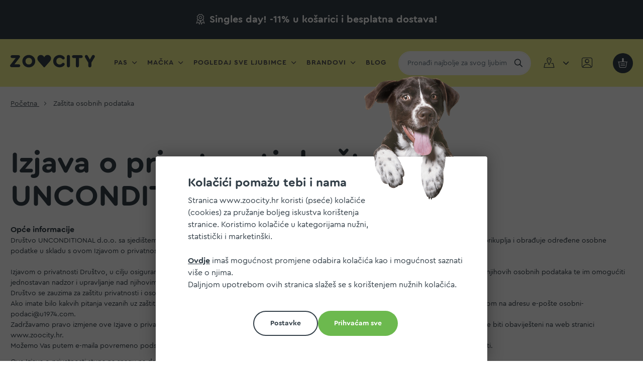

--- FILE ---
content_type: text/html; charset=UTF-8
request_url: https://www.zoocity.hr/zastita-osobnih-podataka
body_size: 33646
content:
<!doctype html>
<html lang="hr">
    <head >
        <script>
    var LOCALE = 'hr\u002DHR';
    var BASE_URL = 'https\u003A\u002F\u002Fwww.zoocity.hr\u002F';
    var require = {
        'baseUrl': 'https\u003A\u002F\u002Fwww.zoocity.hr\u002Fstatic\u002Fversion1762350121\u002Ffrontend\u002Fzoocity\u002Fnew\u002Fhr_HR'
    };</script>        <meta charset="utf-8"/>
<meta name="title" content="Zaštita osobnih podataka"/>
<meta name="robots" content="INDEX,FOLLOW"/>
<meta name="viewport" content="width=device-width, initial-scale=1"/>
<meta name="format-detection" content="telephone=no"/>
<title>Zaštita osobnih podataka</title>
                <link rel="stylesheet" type="text/css" media="all" href="https://www.zoocity.hr/static/version1762350121/frontend/zoocity/new/hr_HR/mage/calendar.min.css" />
<link rel="stylesheet" type="text/css" media="all" href="https://www.zoocity.hr/static/version1762350121/frontend/zoocity/new/hr_HR/css/styles-m.min.css" />
<link rel="stylesheet" type="text/css" media="all" href="https://www.zoocity.hr/static/version1762350121/frontend/zoocity/new/hr_HR/jquery/uppy/dist/uppy-custom.min.css" />
<link rel="stylesheet" type="text/css" media="screen and (min-width: 768px)" href="https://www.zoocity.hr/static/version1762350121/frontend/zoocity/new/hr_HR/css/styles-l.min.css" />
<link rel="stylesheet" type="text/css" media="print" href="https://www.zoocity.hr/static/version1762350121/frontend/zoocity/new/hr_HR/css/print.min.css" />
<script type="text/javascript" src="https://www.zoocity.hr/static/version1762350121/frontend/zoocity/new/hr_HR/requirejs/require.min.js"></script>
<script type="text/javascript" src="https://www.zoocity.hr/static/version1762350121/frontend/zoocity/new/hr_HR/requirejs-min-resolver.min.js"></script>
<script type="text/javascript" src="https://www.zoocity.hr/static/version1762350121/frontend/zoocity/new/hr_HR/mage/requirejs/mixins.min.js"></script>
<script type="text/javascript" src="https://www.zoocity.hr/static/version1762350121/frontend/zoocity/new/hr_HR/magepack/requirejs-config-common.min.js"></script>
<script type="text/javascript" src="https://www.zoocity.hr/static/version1762350121/frontend/zoocity/new/hr_HR/requirejs-config.min.js"></script>
<link rel="preload" as="font" crossorigin="anonymous" href="https://www.zoocity.hr/static/version1762350121/frontend/zoocity/new/hr_HR/fonts/Cera/CeraRoundPro-Regular.woff2" />
<link rel="preload" as="font" crossorigin="anonymous" href="https://www.zoocity.hr/static/version1762350121/frontend/zoocity/new/hr_HR/fonts/Cera/CeraRoundPro-Bold.woff2" />
<link rel="preload" as="font" crossorigin="anonymous" href="https://www.zoocity.hr/static/version1762350121/frontend/zoocity/new/hr_HR/fonts/icomoon/icomoon.woff2" />
<link rel="preload" as="font" crossorigin="anonymous" href="https://www.zoocity.hr/static/version1762350121/frontend/zoocity/new/hr_HR/fonts/Zoocity/zoocitytwo.woff2" />
<link rel="icon" type="image/x-icon" href="https://www.zoocity.hr/media/favicon/stores/1/favicon.png" />
<link rel="shortcut icon" type="image/x-icon" href="https://www.zoocity.hr/media/favicon/stores/1/favicon.png" />
<!--KL8VVHkY0xDAbOS7uDSMwJc57ppT8BC9-->
<!--T1WiLOVbGsnhkPsYgzuHhigIftiBazh2-->
            
    <script>    window.getWpCookie = function(name) {
        match = document.cookie.match(new RegExp(name + '=([^;]+)'));
        if (match) return decodeURIComponent(match[1].replace(/\+/g, ' ')) ;
    };

    window.dataLayer = window.dataLayer || [];
    
    var wpCookies = ['wp_customerId','wp_customerGroup'];
    wpCookies.map(function(cookieName) {
        var cookieValue = window.getWpCookie(cookieName);
        if (cookieValue) {
            var dlObject = {};
            dlObject[cookieName.replace('wp_', '')] = cookieValue;
            window.dataLayer.push(dlObject);
        }
    });</script>
    <!-- Google Tag Manager -->
    <script>(function(w,d,s,l,i){w[l]=w[l]||[];w[l].push({'gtm.start':
new Date().getTime(),event:'gtm.js'});var f=d.getElementsByTagName(s)[0],
j=d.createElement(s),dl=l!='dataLayer'?'&l='+l:'';j.async=true;j.src=
'https://www.googletagmanager.com/gtm.js?id='+i+dl;f.parentNode.insertBefore(j,f);
})(window,document,'script','dataLayer','GTM-W3VZQNV');</script>    <!-- End Google Tag Manager -->
    <script type="text/x-magento-init">
        {
            "*": {
                "Magento_PageCache/js/form-key-provider": {
                    "isPaginationCacheEnabled":
                        0                }
            }
        }
    </script>
    
    <script>    var isCookieAllowed = function (type) {
        let cookie = 'user_allowed_save_cookie';
        let match = document.cookie.match(new RegExp(cookie + '=([^;]+)'));
        if (!match) {
            return false;
        }

        let cookieObject = decodeURIComponent(match[1].replace(/\+/g, ' ')) ;
        cookieObject = JSON.parse(cookieObject);
        if (!cookieObject) {
            return false;
        }

        if (typeof cookieObject[type] !== 'undefined') {
            return cookieObject[type] === true || cookieObject[type] === 1;
        }

        let key = type + '_' + 1;
        if (typeof cookieObject[key] !== 'undefined') {
            return cookieObject[key] === true || cookieObject[key] === 1;
        }

        return false;
    }</script>

<script>let originalReferer = localStorage.getItem('cookie-allow-referer');

if (originalReferer) {
    localStorage.removeItem('cookie-allow-referer')
    Object.defineProperty(document, "referrer", {get : function(){ return originalReferer; }});
}</script>    </head>
    <body data-container="body"
          data-mage-init='{"loaderAjax": {}, "loader": { "icon": "https://www.zoocity.hr/static/version1762350121/frontend/zoocity/new/hr_HR/images/loader-2.gif"}}'
        id="html-body" class="cms-zastita-osobnih-podataka cms-page-view page-layout-1column">
        <!-- Google Tag Manager (noscript) -->
<noscript><iframe src="https://www.googletagmanager.com/ns.html?id=GTM-W3VZQNV"
height="0" width="0" style="display:none;visibility:hidden"></iframe></noscript>
<!-- End Google Tag Manager (noscript) -->
<script type="text/x-magento-init">
    {
        "*": {
            "Magento_PageBuilder/js/widget-initializer": {
                "config": {"[data-content-type=\"slider\"][data-appearance=\"default\"]":{"Magento_PageBuilder\/js\/content-type\/slider\/appearance\/default\/widget":false},"[data-content-type=\"map\"]":{"Magento_PageBuilder\/js\/content-type\/map\/appearance\/default\/widget":false},"[data-content-type=\"row\"]":{"Magento_PageBuilder\/js\/content-type\/row\/appearance\/default\/widget":false},"[data-content-type=\"tabs\"]":{"Magento_PageBuilder\/js\/content-type\/tabs\/appearance\/default\/widget":false},"[data-content-type=\"slide\"]":{"Magento_PageBuilder\/js\/content-type\/slide\/appearance\/default\/widget":{"buttonSelector":".pagebuilder-slide-button","showOverlay":"hover","dataRole":"slide"}},"[data-content-type=\"banner\"]":{"Magento_PageBuilder\/js\/content-type\/banner\/appearance\/default\/widget":{"buttonSelector":".pagebuilder-banner-button","showOverlay":"hover","dataRole":"banner"}},"[data-content-type=\"buttons\"]":{"Magento_PageBuilder\/js\/content-type\/buttons\/appearance\/inline\/widget":false},"[data-content-type=\"products\"][data-appearance=\"carousel\"]":{"Magento_PageBuilder\/js\/content-type\/products\/appearance\/carousel\/widget":false}},
                "breakpoints": {"desktop":{"label":"Desktop","stage":true,"default":true,"class":"desktop-switcher","icon":"Magento_PageBuilder::css\/images\/switcher\/switcher-desktop.svg","conditions":{"min-width":"1024px"},"options":{"products":{"default":{"slidesToShow":"5"}}}},"tablet":{"conditions":{"max-width":"1024px","min-width":"768px"},"options":{"products":{"default":{"slidesToShow":"4"},"continuous":{"slidesToShow":"3"}}}},"mobile":{"label":"Mobile","stage":true,"class":"mobile-switcher","icon":"Magento_PageBuilder::css\/images\/switcher\/switcher-mobile.svg","media":"only screen and (max-width: 767px)","conditions":{"max-width":"767px","min-width":"640px"},"options":{"products":{"default":{"slidesToShow":"3"}}}},"mobile-small":{"conditions":{"max-width":"640px"},"options":{"products":{"default":{"slidesToShow":"2"},"continuous":{"slidesToShow":"1"}}}}}            }
        }
    }
</script>

<script type="text/x-magento-init">
    {
        "*": {
            "mage/cookies": {
                "expires": null,
                "path": "\u002F",
                "domain": ".www.zoocity.hr",
                "secure": true,
                "lifetime": "43200"
            }
        }
    }
</script>
    <noscript>
        <div class="message global noscript">
            <div class="content">
                <p>
                    <strong>Čini se da je JavaScript onemogućen u Vašem pregledniku.</strong>
                    <span>
                        For the best experience on our site, be sure to turn on Javascript in your browser.                    </span>
                </p>
            </div>
        </div>
    </noscript>
    <div role="alertdialog"
         tabindex="-1"
         class="message global cookie"
         id="notice-cookie-block"
         style="display: none;">
        <div role="document" class="content" tabindex="0">
            <h3 class="h2">
                <strong>Kolačići pomažu tebi i nama</strong>
            </h3>
            <p class="offset-right">
                Stranica www.zoocity.hr koristi (pseće) kolačiće (cookies) za pružanje boljeg iskustva korištenja stranice. Koristimo kolačiće u kategorijama nužni, statistički i marketinški.            </p>
            <div id="cookie-settings" class="cookie-settings" style="display: none">
                <ul>
                    <li>
                        <input type="checkbox" name="necessary" id="necessary_cookies" checked="checked" disabled="disabled"
                               title=" Nužni kolačići" class="checkbox" />
                        <label for="necessary_cookies"> Nužni kolačići</label>
                    </li>
                    <li>
                        <input type="checkbox" name="necessary" id="statistic_cookies"
                               title=" Statistički kolačići" class="checkbox" />
                        <label for="statistic_cookies"> Statistički kolačići</label>
                    </li>
                    <li>
                        <input type="checkbox" name="necessary" id="marketing_cookies"
                               title=" Marketinški kolačići" class="checkbox" />
                        <label for="marketing_cookies"> Marketinški kolačići</label>
                    </li>
                    <li>
                        <button id="btn-cookie-settings-save" class="action ghost allow small">
                            <span> Spremi postavke</span>
                        </button>
                    </li>
                </ul>


            </div>
            <p>
                <a class="red" href="https://www.zoocity.hr/politika-kolacica/">Ovdje</a> imaš mogućnost promjene odabira kolačića kao i mogućnost saznati više o njima.            </p>
            <p>
                Daljnjom upotrebom ovih stranica slažeš se s korištenjem nužnih kolačića.            </p>
            <div class="actions">
                <button id="btn-cookie-allow" style="display: none" class="action small allow primary">
                    <span>Dozvolite kolačiće</span>
                </button>
                <button id="btn-cookie-settings" class="action allow small ghost">
                    <span> Postavke</span>
                </button>
                <button id="btn-cookie-all-allow" class="action small allow green">
                    <span> Prihvaćam sve</span>
                </button>
            </div>
        </div>
    </div>
    <script type="text/x-magento-init">
        {
            "#notice-cookie-block": {
                "cookieNotices": {
                    "cookieAllowButtonSelector": "#btn-cookie-allow",
                    "cookieAllowAllButtonSelector": "#btn-cookie-all-allow",
                    "cookieSettingsButtonSelector": "#btn-cookie-settings",
                    "cookieName": "user_allowed_save_cookie",
                    "cookieValue": {"1":1},
                    "cookieLifetime": 31536000,
                    "noCookiesUrl": "https\u003A\u002F\u002Fwww.zoocity.hr\u002Fcookie\u002Findex\u002FnoCookies\u002F",
                    "websiteId": 1                }
            }
        }
    </script>

<script>
    window.cookiesConfig = window.cookiesConfig || {};
    window.cookiesConfig.secure = true;
</script><script>    require.config({
        map: {
            '*': {
                wysiwygAdapter: 'mage/adminhtml/wysiwyg/tiny_mce/tinymceAdapter'
            }
        }
    });</script><script>    require.config({
        paths: {
            googleMaps: 'https\u003A\u002F\u002Fmaps.googleapis.com\u002Fmaps\u002Fapi\u002Fjs\u003Fv\u003D3.56\u0026key\u003D'
        },
        config: {
            'Magento_PageBuilder/js/utils/map': {
                style: '',
            },
            'Magento_PageBuilder/js/content-type/map/preview': {
                apiKey: '',
                apiKeyErrorMessage: 'You\u0020must\u0020provide\u0020a\u0020valid\u0020\u003Ca\u0020href\u003D\u0027https\u003A\u002F\u002Fwww.zoocity.hr\u002Fadminhtml\u002Fsystem_config\u002Fedit\u002Fsection\u002Fcms\u002F\u0023cms_pagebuilder\u0027\u0020target\u003D\u0027_blank\u0027\u003EGoogle\u0020Maps\u0020API\u0020key\u003C\u002Fa\u003E\u0020to\u0020use\u0020a\u0020map.'
            },
            'Magento_PageBuilder/js/form/element/map': {
                apiKey: '',
                apiKeyErrorMessage: 'You\u0020must\u0020provide\u0020a\u0020valid\u0020\u003Ca\u0020href\u003D\u0027https\u003A\u002F\u002Fwww.zoocity.hr\u002Fadminhtml\u002Fsystem_config\u002Fedit\u002Fsection\u002Fcms\u002F\u0023cms_pagebuilder\u0027\u0020target\u003D\u0027_blank\u0027\u003EGoogle\u0020Maps\u0020API\u0020key\u003C\u002Fa\u003E\u0020to\u0020use\u0020a\u0020map.'
            },
        }
    });</script><script>
    require.config({
        shim: {
            'Magento_PageBuilder/js/utils/map': {
                deps: ['googleMaps']
            }
        }
    });</script><div class="page-wrapper"><header class="page-header"><div class="wholesite-notice">
<p><strong>Singles day! -11% u košarici i besplatna dostava!</strong></p>
</div><div class="header content"><span data-action="toggle-nav" class="action nav-toggle" id="toggle"><span>Otvori navigaciju</span></span>
<a
    class="logo"
    href="https://www.zoocity.hr/"
    title=""
    aria-label="store logo">
    <svg width="260" height="38" viewBox="0 0 260 38" fill="none" xmlns="http://www.w3.org/2000/svg">
        <path id="zoocity-logo-svg" fill-rule="evenodd" clip-rule="evenodd" d="M47.4 19C47.4 25.1001 51.4 29.2 57.4 29.2C63.3 29.2 67.4 25 67.4 19C67.4 13.1001 63.2 8.80005 57.4 8.80005C51.5 8.80005 47.4 12.8999 47.4 19ZM77.2 19C77.2 29.7 68.5 38 57.4 38C46.3 38 37.7 29.7 37.7 19C37.7 8.30005 46.4 0 57.4 0C68.5 0 77.2 8.3999 77.2 19ZM31.2 33C31.2 35.5 29.3 37.3 26.8 37.3H4.40002C1.90002 37.3 0 35.3999 0 33C0 31.8999 0.400024 31.0999 1.20001 30.0999L17.4 9.30005H6.20001C3.70001 9.30005 1.79999 7.5 1.79999 5C1.79999 2.59985 3.70001 0.699951 6.20001 0.699951H26.2C28.6 0.699951 30.6 2.59985 30.6 5C30.6 6 30.3 6.8999 29.4 8L13.4 28.8H26.8C29.4 28.7 31.2 30.5 31.2 33ZM151.9 0C140.8 0 132.1 8.30005 132.1 19C132.1 29.7 140.7 38 151.8 37.8999C157.4 37.8999 162.7 35.6001 165.9 31.8C166.9 30.6001 167.3 29.5 167.3 28.3999C167.3 26 165.3 24.1001 162.9 24.1001C161.5 24.1001 160.3 24.7 159.2 25.8999C157.1 28.1001 154.7 29.2 151.8 29.2C145.9 29.2 141.8 25.1001 141.8 19C141.8 12.8999 145.9 8.69995 151.8 8.69995C154.8 8.69995 157.2 9.80005 159.3 12C160.4 13.2 161.7 13.8 163 13.8C165.5 13.8 167.4 11.8999 167.4 9.5C167.4 8.30005 166.9 7.1001 166 6.1001C162.8 2.30005 157.5 0 151.9 0ZM173.9 33.1001V4.80005C173.9 2 175.9 0 178.7 0C181.5 0 183.5 2.1001 183.5 4.80005V33.1001C183.5 35.8999 181.5 37.8999 178.7 37.8999C175.9 37.8999 173.9 35.8999 173.9 33.1001ZM201.4 9.30005V33.0999C201.4 35.8999 203.5 38 206.2 38C208.9 38 211 36 211 33.2V9.30005H218.1C220.6 9.30005 222.5 7.5 222.5 5C222.5 2.5 220.7 0.699951 218.1 0.699951H194.2C191.7 0.699951 189.8 2.59985 189.8 5C189.8 7.5 191.7 9.30005 194.2 9.30005H201.4ZM258.7 7.6001L249.1 23.5V33.2C249.1 36 247 38 244.3 38C241.6 38 239.5 35.8999 239.5 33.2V23.5L230 7.6001C229.3 6.5 229.1 5.6001 229.1 4.5C229.1 1.8999 231.1 0 233.7 0C235.7 0 237.1 0.899902 238.1 2.80005L244.4 14.1001L250.7 2.80005C251.7 1 253.1 0 255.1 0C257.7 0 259.7 1.8999 259.7 4.5C259.7 5.6001 259.4 6.5 258.7 7.6001ZM106.5 37.1001C106 37.7 105.4 38 104.7 38C104 38 103.4 37.6001 102.9 37L89.7 22.3C85.1 17.1001 83.7 14.3999 83.7 10.8999C83.7 4.69995 88.3 0 94.4 0C99 0 102.9 2.80005 104.7 7.1001C106.3 2.80005 110.3 0 114.9 0C121 0 125.6 4.69995 125.6 10.8999C125.6 14.3999 124.2 17.2 119.6 22.3L106.5 37.1001Z" fill="#333F48"/>
    </svg>
</a>
    <div class="sections nav-sections">
        <div class="sections-wrapper">

            <a href="javascript:void(0)" class="nav-close" data-action="toggle-nav" class="action nav-close"> Zatvori<i class="icon-close"></i></a>

                        <div class="section-items nav-sections-items"
                 data-mage-init='{"tabs":{"openedState":"active"}}'>
                                                        <div class="section-item-title nav-sections-item-title"
                         data-role="collapsible">
                        <a class="nav-sections-item-switch"
                           data-toggle="switch" href="#store.menu">
                            Izbornik                        </a>
                    </div>
                    <div class="section-item-content nav-sections-item-content"
                         id="store.menu"
                         data-role="content">
                        <nav class="navigation" data-action="navigation">
    <ul data-mage-init='{"menu": {"responsive":true, "mediaBreakpoint":"(max-width: 1223px)", "expanded":false, "position":{"my":"left top","at":"left bottom"}}}'>
        <li  class="level0 nav-1 category-item first level-top parent"><a href="https://www.zoocity.hr/pas.html"  class="level-top" ><span>Pas</span></a><ul class="level0 submenu"><li  class="level1 nav-1-1 category-item first parent"><a href="https://www.zoocity.hr/pas/hrana.html" ><span>Hrana za pse</span></a><ul class="level1 submenu"><li  class="level2 nav-1-1-1 category-item first"><a href="https://www.zoocity.hr/pas/hrana/suha-hrana.html" ><span>Suha hrana za pse</span></a></li><li  class="level2 nav-1-1-2 category-item"><a href="https://www.zoocity.hr/pas/hrana/mokra-hrana-sve-teksture-ili-oblici.html" ><span>Mokra hrana za pse</span></a></li><li  class="level2 nav-1-1-3 category-item parent"><a href="https://www.zoocity.hr/pas/hrana/veterinarske-dijete.html" ><span>Veterinarske dijete za pse</span></a><ul class="level2 submenu"><li  class="level3 nav-1-1-3-1 category-item first"><a href="https://www.zoocity.hr/pas/hrana/veterinarske-dijete/veterinarske-dijete-suha-hrana.html" ><span>Veterinarske dijete za pse suha hrana</span></a></li><li  class="level3 nav-1-1-3-2 category-item last"><a href="https://www.zoocity.hr/pas/hrana/veterinarske-dijete/veterinarske-dijete-za-pse-mokra-hrana.html" ><span>Veterinarske dijete za pse mokra hrana</span></a></li></ul></li><li  class="level2 nav-1-1-4 category-item parent"><a href="https://www.zoocity.hr/pas/hrana/dodaci-hrani.html" ><span>Dodaci hrani za pse</span></a><ul class="level2 submenu"><li  class="level3 nav-1-1-4-1 category-item first"><a href="https://www.zoocity.hr/pas/hrana/dodaci-hrani/vitamini-minerali-suplementi.html" ><span>Vitamini, minerali, suplementi za pse</span></a></li><li  class="level3 nav-1-1-4-2 category-item"><a href="https://www.zoocity.hr/pas/hrana/dodaci-hrani/lososovo-ulje.html" ><span>Lososovo ulje za pse</span></a></li><li  class="level3 nav-1-1-4-3 category-item"><a href="https://www.zoocity.hr/pas/hrana/dodaci-hrani/mlijeko.html" ><span>Mlijeko za pse i štence</span></a></li><li  class="level3 nav-1-1-4-4 category-item last"><a href="https://www.zoocity.hr/pas/hrana/dodaci-hrani/ostali-dodaci-hrani.html" ><span>Ostali dodaci hrani za pse</span></a></li></ul></li><li  class="level2 nav-1-1-5 category-item last"><a href="https://www.zoocity.hr/pas/hrana/barf-raw-smrznuta-ili-sirova.html" ><span>Barf-raw, smrznuta ili sirova hrana za pse</span></a></li></ul></li><li  class="level1 nav-1-2 category-item parent"><a href="https://www.zoocity.hr/pas/protiv-nametnika.html" ><span>Sredstva protiv nametnika za pse</span></a><ul class="level1 submenu"><li  class="level2 nav-1-2-1 category-item first"><a href="https://www.zoocity.hr/pas/protiv-nametnika/ampule-protiv-nametnika.html" ><span>Ampule protiv nametnika za pse</span></a></li><li  class="level2 nav-1-2-2 category-item"><a href="https://www.zoocity.hr/pas/protiv-nametnika/ogrlica-protiv-nametnika.html" ><span>Ogrlica protiv nametnika za pse</span></a></li><li  class="level2 nav-1-2-3 category-item"><a href="https://www.zoocity.hr/pas/protiv-nametnika/sprej-protiv-nametnika.html" ><span>Sprej protiv nametnika za pse</span></a></li><li  class="level2 nav-1-2-4 category-item"><a href="https://www.zoocity.hr/pas/protiv-nametnika/ostala-sredstva-protiv-nametnika.html" ><span>Ostala sredstva protiv nametnika za pse</span></a></li><li  class="level2 nav-1-2-5 category-item"><a href="https://www.zoocity.hr/pas/protiv-nametnika/tablete-protiv-nametnika.html" ><span>Tablete protiv nametnika</span></a></li><li  class="level2 nav-1-2-6 category-item last"><a href="https://www.zoocity.hr/pas/protiv-nametnika/ostala-oprema.html" ><span>Ostala oprema za pse</span></a></li></ul></li><li  class="level1 nav-1-3 category-item parent"><a href="https://www.zoocity.hr/pas/poslastice-nagrade.html" ><span>Poslastice, nagrade za pse</span></a><ul class="level1 submenu"><li  class="level2 nav-1-3-1 category-item first"><a href="https://www.zoocity.hr/pas/poslastice-nagrade/poslastice-dentalne.html" ><span>Dentalne poslastice za pse</span></a></li><li  class="level2 nav-1-3-2 category-item parent"><a href="https://www.zoocity.hr/pas/poslastice-nagrade/funkcionalne-i-specialne-poslastice.html" ><span>Funkcionalne i specijalne poslastice</span></a><ul class="level2 submenu"><li  class="level3 nav-1-3-2-1 category-item first"><a href="https://www.zoocity.hr/pas/poslastice-nagrade/funkcionalne-i-specialne-poslastice/grain-free-poslastice.html" ><span>Grain free poslastice za pse</span></a></li><li  class="level3 nav-1-3-2-2 category-item"><a href="https://www.zoocity.hr/pas/poslastice-nagrade/funkcionalne-i-specialne-poslastice/trening-poslastice.html" ><span>Trening poslastice za pse</span></a></li><li  class="level3 nav-1-3-2-3 category-item"><a href="https://www.zoocity.hr/pas/poslastice-nagrade/funkcionalne-i-specialne-poslastice/veterinarske-poslastice.html" ><span>Veterinarske poslastice za pse</span></a></li><li  class="level3 nav-1-3-2-4 category-item"><a href="https://www.zoocity.hr/pas/poslastice-nagrade/funkcionalne-i-specialne-poslastice/poslastice-za-kosti-pasa.html" ><span>Poslastice za kosti pasa</span></a></li><li  class="level3 nav-1-3-2-5 category-item last"><a href="https://www.zoocity.hr/pas/poslastice-nagrade/funkcionalne-i-specialne-poslastice/poslastice-za-kozu-pasa.html" ><span>Poslastice za kožu pasa</span></a></li></ul></li><li  class="level2 nav-1-3-3 category-item parent"><a href="https://www.zoocity.hr/pas/poslastice-nagrade/nagrade-za-pse.html" ><span>Nagrade za pse</span></a><ul class="level2 submenu"><li  class="level3 nav-1-3-3-1 category-item first"><a href="https://www.zoocity.hr/pas/poslastice-nagrade/nagrade-za-pse/keksici-za-pse.html" ><span>Keksi za pse</span></a></li><li  class="level3 nav-1-3-3-2 category-item"><a href="https://www.zoocity.hr/pas/poslastice-nagrade/nagrade-za-pse/mekane-nagrade-za-pse.html" ><span>Mekane nagrade</span></a></li><li  class="level3 nav-1-3-3-3 category-item"><a href="https://www.zoocity.hr/pas/poslastice-nagrade/nagrade-za-pse/pastete-i-paste.html" ><span>Paštete i paste</span></a></li><li  class="level3 nav-1-3-3-4 category-item last"><a href="https://www.zoocity.hr/pas/poslastice-nagrade/nagrade-za-pse/polusuhe-nagrade.html" ><span>Polusuhe nagrade</span></a></li></ul></li><li  class="level2 nav-1-3-4 category-item parent"><a href="https://www.zoocity.hr/pas/poslastice-nagrade/prirodne-poslastice.html" ><span>Prirodne poslastice</span></a><ul class="level2 submenu"><li  class="level3 nav-1-3-4-1 category-item first"><a href="https://www.zoocity.hr/pas/poslastice-nagrade/prirodne-poslastice/susene-poslastice.html" ><span>Sušene poslastice</span></a></li><li  class="level3 nav-1-3-4-2 category-item"><a href="https://www.zoocity.hr/pas/poslastice-nagrade/prirodne-poslastice/koze-poslastice.html" ><span>Kože poslastice</span></a></li><li  class="level3 nav-1-3-4-3 category-item"><a href="https://www.zoocity.hr/pas/poslastice-nagrade/prirodne-poslastice/freeze-dried-poslastice.html" ><span>Freeze dried poslastice</span></a></li><li  class="level3 nav-1-3-4-4 category-item"><a href="https://www.zoocity.hr/pas/poslastice-nagrade/prirodne-poslastice/kosti-poslastice.html" ><span>Kosti poslastice</span></a></li><li  class="level3 nav-1-3-4-5 category-item last"><a href="https://www.zoocity.hr/pas/poslastice-nagrade/prirodne-poslastice/ostale-prirodne-poslastice.html" ><span>Ostale prirodne poslastice</span></a></li></ul></li><li  class="level2 nav-1-3-5 category-item last"><a href="https://www.zoocity.hr/pas/poslastice-nagrade/ostale-poslastice.html" ><span>Ostale poslastice za pse</span></a></li></ul></li><li  class="level1 nav-1-4 category-item parent"><a href="https://www.zoocity.hr/pas/njega-za-pse.html" ><span>Njega za pse</span></a><ul class="level1 submenu"><li  class="level2 nav-1-4-1 category-item first parent"><a href="https://www.zoocity.hr/pas/njega-za-pse/cetke-cesljevi-trimeri.html" ><span>Četke, češljevi, trimeri</span></a><ul class="level2 submenu"><li  class="level3 nav-1-4-1-1 category-item first"><a href="https://www.zoocity.hr/pas/njega-za-pse/cetke-cesljevi-trimeri/cetke.html" ><span>Četke</span></a></li><li  class="level3 nav-1-4-1-2 category-item"><a href="https://www.zoocity.hr/pas/njega-za-pse/cetke-cesljevi-trimeri/cesljevi.html" ><span>Češljevi</span></a></li><li  class="level3 nav-1-4-1-3 category-item"><a href="https://www.zoocity.hr/pas/njega-za-pse/cetke-cesljevi-trimeri/trimeri.html" ><span>Trimeri</span></a></li><li  class="level3 nav-1-4-1-4 category-item last"><a href="https://www.zoocity.hr/pas/njega-za-pse/cetke-cesljevi-trimeri/ostalo-za-cesljanja.html" ><span>Ostalo za češljanja</span></a></li></ul></li><li  class="level2 nav-1-4-2 category-item parent"><a href="https://www.zoocity.hr/pas/njega-za-pse/kupanje.html" ><span>Kupanje</span></a><ul class="level2 submenu"><li  class="level3 nav-1-4-2-1 category-item first"><a href="https://www.zoocity.hr/pas/njega-za-pse/kupanje/samponi.html" ><span>Šamponi</span></a></li><li  class="level3 nav-1-4-2-2 category-item"><a href="https://www.zoocity.hr/pas/njega-za-pse/kupanje/regenerator.html" ><span>Regeneratori</span></a></li><li  class="level3 nav-1-4-2-3 category-item"><a href="https://www.zoocity.hr/pas/njega-za-pse/kupanje/dezodoransi.html" ><span>Dezodoransi</span></a></li><li  class="level3 nav-1-4-2-4 category-item last"><a href="https://www.zoocity.hr/pas/njega-za-pse/kupanje/ostali-proizvodi-za-kupanje.html" ><span>Ostali proizvodi za kupanje</span></a></li></ul></li><li  class="level2 nav-1-4-3 category-item parent"><a href="https://www.zoocity.hr/pas/njega-za-pse/oci-usi-nos-sape.html" ><span>Oči, uši, nos, šape</span></a><ul class="level2 submenu"><li  class="level3 nav-1-4-3-1 category-item first"><a href="https://www.zoocity.hr/pas/njega-za-pse/oci-usi-nos-sape/dental-usna-higijena.html" ><span>Dental, usna higijena za pse</span></a></li><li  class="level3 nav-1-4-3-2 category-item last"><a href="https://www.zoocity.hr/pas/njega-za-pse/oci-usi-nos-sape/ostali-artikli-za-higijenu.html" ><span>Ostali artikli za higijenu za pse</span></a></li></ul></li><li  class="level2 nav-1-4-4 category-item parent"><a href="https://www.zoocity.hr/pas/njega-za-pse/podloge-i-pelene.html" ><span>Podloge i pelene</span></a><ul class="level2 submenu"><li  class="level3 nav-1-4-4-1 category-item first"><a href="https://www.zoocity.hr/pas/njega-za-pse/podloge-i-pelene/pelene-gacice.html" ><span>Pelene i gaćice</span></a></li><li  class="level3 nav-1-4-4-2 category-item last"><a href="https://www.zoocity.hr/pas/njega-za-pse/podloge-i-pelene/piljevina-stelja-higijenska-podloga.html" ><span>Higijenska podloga za pse</span></a></li></ul></li><li  class="level2 nav-1-4-5 category-item parent"><a href="https://www.zoocity.hr/pas/njega-za-pse/maramice-i-vrecice-za-izmet-proizvodi-za-njegu-pasa-zoo-city.html" ><span>Maramice i vrećice za izmet</span></a><ul class="level2 submenu"><li  class="level3 nav-1-4-5-1 category-item first"><a href="https://www.zoocity.hr/pas/njega-za-pse/maramice-i-vrecice-za-izmet-proizvodi-za-njegu-pasa-zoo-city/vlazne-maramice.html" ><span>Vlažne maramice za pse</span></a></li><li  class="level3 nav-1-4-5-2 category-item last"><a href="https://www.zoocity.hr/pas/njega-za-pse/maramice-i-vrecice-za-izmet-proizvodi-za-njegu-pasa-zoo-city/wc-posude-i-lopatice-za-wc.html" ><span>Vrećice za izmet i dispenzeri</span></a></li></ul></li><li  class="level2 nav-1-4-6 category-item parent"><a href="https://www.zoocity.hr/pas/njega-za-pse/skare-klijesta-sisaci.html" ><span>Škare, kliješta, šišači</span></a><ul class="level2 submenu"><li  class="level3 nav-1-4-6-1 category-item first"><a href="https://www.zoocity.hr/pas/njega-za-pse/skare-klijesta-sisaci/skare.html" ><span>Škare</span></a></li><li  class="level3 nav-1-4-6-2 category-item"><a href="https://www.zoocity.hr/pas/njega-za-pse/skare-klijesta-sisaci/klijesta.html" ><span>Kliješta</span></a></li><li  class="level3 nav-1-4-6-3 category-item"><a href="https://www.zoocity.hr/pas/njega-za-pse/skare-klijesta-sisaci/sisaci.html" ><span>Šišači</span></a></li><li  class="level3 nav-1-4-6-4 category-item last"><a href="https://www.zoocity.hr/pas/njega-za-pse/skare-klijesta-sisaci/brusilice.html" ><span>Brusilice</span></a></li></ul></li><li  class="level2 nav-1-4-7 category-item last"><a href="https://www.zoocity.hr/pas/njega-za-pse/ostali-artikli-za-higijenu.html" ><span>Ostali artikli za higijenu</span></a></li></ul></li><li  class="level1 nav-1-5 category-item parent"><a href="https://www.zoocity.hr/pas/oprema-za-pse.html" ><span>Oprema za pse</span></a><ul class="level1 submenu"><li  class="level2 nav-1-5-1 category-item first parent"><a href="https://www.zoocity.hr/pas/oprema-za-pse/ogrlice-vodilice-oprsnice.html" ><span>Ogrlice, vodilice, oprsnice za pse</span></a><ul class="level2 submenu"><li  class="level3 nav-1-5-1-1 category-item first"><a href="https://www.zoocity.hr/pas/oprema-za-pse/ogrlice-vodilice-oprsnice/ogrlice.html" ><span>Ogrlice</span></a></li><li  class="level3 nav-1-5-1-2 category-item"><a href="https://www.zoocity.hr/pas/oprema-za-pse/ogrlice-vodilice-oprsnice/oprsnice.html" ><span>Oprsnice</span></a></li><li  class="level3 nav-1-5-1-3 category-item"><a href="https://www.zoocity.hr/pas/oprema-za-pse/ogrlice-vodilice-oprsnice/vodilice.html" ><span>Vodilice</span></a></li><li  class="level3 nav-1-5-1-4 category-item"><a href="https://www.zoocity.hr/pas/oprema-za-pse/ogrlice-vodilice-oprsnice/vodilice-automatske-flexi-flippy.html" ><span>Vodilice automatske (Flexi)</span></a></li><li  class="level3 nav-1-5-1-5 category-item"><a href="https://www.zoocity.hr/pas/oprema-za-pse/ogrlice-vodilice-oprsnice/svjetleci-artikli.html" ><span>Svjetleći artikli</span></a></li><li  class="level3 nav-1-5-1-6 category-item"><a href="https://www.zoocity.hr/pas/oprema-za-pse/ogrlice-vodilice-oprsnice/davilice.html" ><span>Davilice</span></a></li><li  class="level3 nav-1-5-1-7 category-item"><a href="https://www.zoocity.hr/catalog/category/view/s/poludavilice/id/82/" ><span>Poludavilice</span></a></li><li  class="level3 nav-1-5-1-8 category-item"><a href="https://www.zoocity.hr/pas/oprema-za-pse/ogrlice-vodilice-oprsnice/za-trening.html" ><span>Za trening</span></a></li><li  class="level3 nav-1-5-1-9 category-item"><a href="https://www.zoocity.hr/pas/oprema-za-pse/ogrlice-vodilice-oprsnice/sezonske-ogrlice-i-marame.html" ><span>Sezonske ogrlice i marame</span></a></li><li  class="level3 nav-1-5-1-10 category-item"><a href="https://www.zoocity.hr/catalog/category/view/s/adresari-privjesci-oznake-dodaci/id/87/" ><span>Adresari, privjesci, oznake, dodaci</span></a></li><li  class="level3 nav-1-5-1-11 category-item last"><a href="https://www.zoocity.hr/pas/oprema-za-pse/ogrlice-vodilice-oprsnice/ostala-oprema.html" ><span>Ostala oprema</span></a></li></ul></li><li  class="level2 nav-1-5-2 category-item parent"><a href="https://www.zoocity.hr/pas/oprema-za-pse/posude-za-hranu-ili-vodu.html" ><span>Posude za hranu ili vodu za pse</span></a><ul class="level2 submenu"><li  class="level3 nav-1-5-2-1 category-item first"><a href="https://www.zoocity.hr/pas/oprema-za-pse/posude-za-hranu-ili-vodu/metalne-posude.html" ><span>Metalne posude za pse</span></a></li><li  class="level3 nav-1-5-2-2 category-item"><a href="https://www.zoocity.hr/pas/oprema-za-pse/posude-za-hranu-ili-vodu/plasticne-posude.html" ><span>Plastične posude za pse</span></a></li><li  class="level3 nav-1-5-2-3 category-item"><a href="https://www.zoocity.hr/pas/oprema-za-pse/posude-za-hranu-ili-vodu/keramicke-posude.html" ><span>Keramičke posude za pse</span></a></li><li  class="level3 nav-1-5-2-4 category-item"><a href="https://www.zoocity.hr/pas/oprema-za-pse/posude-za-hranu-ili-vodu/silikonske-posude.html" ><span>Silikonske posude za pse</span></a></li><li  class="level3 nav-1-5-2-5 category-item"><a href="https://www.zoocity.hr/pas/oprema-za-pse/posude-za-hranu-ili-vodu/automatske-posude.html" ><span>Automatske posude za pse</span></a></li><li  class="level3 nav-1-5-2-6 category-item"><a href="https://www.zoocity.hr/pas/oprema-za-pse/posude-za-hranu-ili-vodu/posude-dvostruke-ili-na-stalku.html" ><span>Dvostruke posude ili na stalku za pse</span></a></li><li  class="level3 nav-1-5-2-7 category-item"><a href="https://www.zoocity.hr/pas/oprema-za-pse/posude-za-hranu-ili-vodu/podlosci-za-posude.html" ><span>Podloge za posude za pse</span></a></li><li  class="level3 nav-1-5-2-8 category-item"><a href="https://www.zoocity.hr/catalog/category/view/s/posude-zdjelice-hranilice-pojilice-za-pse/id/51/" ><span>Posude, zdjelice, hranilice, pojilice za pse</span></a></li><li  class="level3 nav-1-5-2-9 category-item"><a href="https://www.zoocity.hr/catalog/category/view/s/posude-prijenosne-ili-za-cuvanje-za-pse/id/52/" ><span>Posude prijenosne ili za čuvanje za pse</span></a></li><li  class="level3 nav-1-5-2-10 category-item"><a href="https://www.zoocity.hr/pas/oprema-za-pse/posude-za-hranu-ili-vodu/dodaci-za-posude.html" ><span>Dodaci za posude</span></a></li><li  class="level3 nav-1-5-2-11 category-item last"><a href="https://www.zoocity.hr/pas/oprema-za-pse/posude-za-hranu-ili-vodu/ostale-posude.html" ><span>Ostale posude za pse</span></a></li></ul></li><li  class="level2 nav-1-5-3 category-item parent"><a href="https://www.zoocity.hr/pas/oprema-za-pse/spavanje-odmor.html" ><span>Spavanje i odmor</span></a><ul class="level2 submenu"><li  class="level3 nav-1-5-3-1 category-item first"><a href="https://www.zoocity.hr/pas/oprema-za-pse/spavanje-odmor/kreveti-i-lezajevi.html" ><span>Kreveti i ležajevi</span></a></li><li  class="level3 nav-1-5-3-2 category-item"><a href="https://www.zoocity.hr/pas/oprema-za-pse/spavanje-odmor/kosare.html" ><span>Košare</span></a></li><li  class="level3 nav-1-5-3-3 category-item"><a href="https://www.zoocity.hr/pas/oprema-za-pse/spavanje-odmor/jastuci.html" ><span>Jastuci</span></a></li><li  class="level3 nav-1-5-3-4 category-item"><a href="https://www.zoocity.hr/pas/oprema-za-pse/spavanje-odmor/deke.html" ><span>Deke</span></a></li><li  class="level3 nav-1-5-3-5 category-item"><a href="https://www.zoocity.hr/pas/oprema-za-pse/spavanje-odmor/za-hladenje-ili-grijanje.html" ><span>Za hlađenje ili grijanje</span></a></li><li  class="level3 nav-1-5-3-6 category-item last"><a href="https://www.zoocity.hr/pas/oprema-za-pse/spavanje-odmor/sezonski-kreveti-i-lezaji.html" ><span>Sezonski kreveti i ležaji</span></a></li></ul></li><li  class="level2 nav-1-5-4 category-item parent"><a href="https://www.zoocity.hr/pas/oprema-za-pse/ciscenje-prostora.html" ><span>Čišćenje prostora </span></a><ul class="level2 submenu"><li  class="level3 nav-1-5-4-1 category-item first"><a href="https://www.zoocity.hr/pas/oprema-za-pse/ciscenje-prostora/sredstva-za-ciscenje-prostora.html" ><span>Sredstva za čišćenje prostora</span></a></li><li  class="level3 nav-1-5-4-2 category-item last"><a href="https://www.zoocity.hr/pas/oprema-za-pse/ciscenje-prostora/privlacni-i-odbojni-sprejevi.html" ><span>Privlačni i odbojni sprejevi</span></a></li></ul></li><li  class="level2 nav-1-5-5 category-item parent"><a href="https://www.zoocity.hr/pas/oprema-za-pse/nosiljke-putovanje-dvoriste.html" ><span>Dvorište i putovanje</span></a><ul class="level2 submenu"><li  class="level3 nav-1-5-5-1 category-item first"><a href="https://www.zoocity.hr/pas/oprema-za-pse/nosiljke-putovanje-dvoriste/transporteri.html" ><span>Transporteri</span></a></li><li  class="level3 nav-1-5-5-2 category-item"><a href="https://www.zoocity.hr/pas/oprema-za-pse/nosiljke-putovanje-dvoriste/kavezi.html" ><span>Kavezi</span></a></li><li  class="level3 nav-1-5-5-3 category-item"><a href="https://www.zoocity.hr/pas/oprema-za-pse/nosiljke-putovanje-dvoriste/torbe-i-nosiljke.html" ><span>Torbe i nosiljke</span></a></li><li  class="level3 nav-1-5-5-4 category-item"><a href="https://www.zoocity.hr/pas/oprema-za-pse/nosiljke-putovanje-dvoriste/navlake-presvlake-pojasevi-za-auto.html" ><span>Navlake, presvlake, pojasevi za auto</span></a></li><li  class="level3 nav-1-5-5-5 category-item"><a href="https://www.zoocity.hr/pas/oprema-za-pse/nosiljke-putovanje-dvoriste/kucice-gnijezda-ograde.html" ><span>Kućice, gnijezda i ograde</span></a></li><li  class="level3 nav-1-5-5-6 category-item last"><a href="https://www.zoocity.hr/pas/oprema-za-pse/nosiljke-putovanje-dvoriste/ostalo-za-nosiljke-dvoriste-putovanje.html" ><span>Dodatna oprema za dvorište i putovanje</span></a></li></ul></li><li  class="level2 nav-1-5-6 category-item parent"><a href="https://www.zoocity.hr/pas/oprema-za-pse/odjeca-moda.html" ><span>Odjeća, moda za pse</span></a><ul class="level2 submenu"><li  class="level3 nav-1-5-6-1 category-item first"><a href="https://www.zoocity.hr/pas/oprema-za-pse/odjeca-moda/cizmice-sigurnosna-odjeca.html" ><span>Čizmice i čarape za pse</span></a></li><li  class="level3 nav-1-5-6-2 category-item"><a href="https://www.zoocity.hr/pas/oprema-za-pse/odjeca-moda/kabanice.html" ><span>Kabanice za pse</span></a></li><li  class="level3 nav-1-5-6-3 category-item"><a href="https://www.zoocity.hr/pas/oprema-za-pse/odjeca-moda/kaputici.html" ><span>Kaputići za pse</span></a></li><li  class="level3 nav-1-5-6-4 category-item"><a href="https://www.zoocity.hr/pas/oprema-za-pse/odjeca-moda/puloveri-majice.html" ><span>Puloveri, majice</span></a></li><li  class="level3 nav-1-5-6-5 category-item last"><a href="https://www.zoocity.hr/pas/oprema-za-pse/odjeca-moda/ostala-odjeca-moda.html" ><span>Ostala odjeća, moda za pse</span></a></li></ul></li><li  class="level2 nav-1-5-7 category-item last parent"><a href="https://www.zoocity.hr/pas/oprema-za-pse/dresura-trening-ponasanje.html" ><span>Dresura, trening, ponašanje</span></a><ul class="level2 submenu"><li  class="level3 nav-1-5-7-1 category-item first"><a href="https://www.zoocity.hr/pas/oprema-za-pse/dresura-trening-ponasanje/antistres.html" ><span>Antistres</span></a></li><li  class="level3 nav-1-5-7-2 category-item"><a href="https://www.zoocity.hr/pas/oprema-za-pse/dresura-trening-ponasanje/klikeri-zvizdaljke.html" ><span>Klikeri i zviždaljke</span></a></li><li  class="level3 nav-1-5-7-3 category-item"><a href="https://www.zoocity.hr/pas/oprema-za-pse/dresura-trening-ponasanje/torbica-za-poslastice.html" ><span>Torbica za poslastice</span></a></li><li  class="level3 nav-1-5-7-4 category-item"><a href="https://www.zoocity.hr/pas/oprema-za-pse/dresura-trening-ponasanje/ovratnik.html" ><span>Ovratnik</span></a></li><li  class="level3 nav-1-5-7-5 category-item"><a href="https://www.zoocity.hr/pas/oprema-za-pse/dresura-trening-ponasanje/brnjice.html" ><span>Brnjice</span></a></li><li  class="level3 nav-1-5-7-6 category-item"><a href="https://www.zoocity.hr/pas/oprema-za-pse/dresura-trening-ponasanje/privlacni-i-odbojni-sprejevi.html" ><span>Privlačni i odbojni sprejevi</span></a></li><li  class="level3 nav-1-5-7-7 category-item last"><a href="https://www.zoocity.hr/pas/oprema-za-pse/dresura-trening-ponasanje/ostalo-za-dresuru-trening.html" ><span>Ostalo za dresuru i trening</span></a></li></ul></li></ul></li><li  class="level1 nav-1-6 category-item parent"><a href="https://www.zoocity.hr/pas/igracke-za-pse.html" ><span>Igračke za pse</span></a><ul class="level1 submenu"><li  class="level2 nav-1-6-1 category-item first"><a href="https://www.zoocity.hr/pas/igracke-za-pse/latex-gumene-ili-plast-igracke.html" ><span>Latex, gumene ili plastične igračke za pse</span></a></li><li  class="level2 nav-1-6-2 category-item"><a href="https://www.zoocity.hr/pas/igracke-za-pse/loptice-za-pse.html" ><span>Loptice za pse</span></a></li><li  class="level2 nav-1-6-3 category-item"><a href="https://www.zoocity.hr/pas/igracke-za-pse/konopi-za-pse.html" ><span>Konopi</span></a></li><li  class="level2 nav-1-6-4 category-item"><a href="https://www.zoocity.hr/pas/igracke-za-pse/plisane-igracke.html" ><span>Plišane igračke</span></a></li><li  class="level2 nav-1-6-5 category-item"><a href="https://www.zoocity.hr/pas/igracke-za-pse/igracke-koje-plivaju.html" ><span>Igračke koje plivaju</span></a></li><li  class="level2 nav-1-6-6 category-item"><a href="https://www.zoocity.hr/pas/igracke-za-pse/pametne-igracke.html" ><span>Pametne igračke za pse</span></a></li><li  class="level2 nav-1-6-7 category-item"><a href="https://www.zoocity.hr/catalog/category/view/s/zvakajuce-igracke-konopi-za-pse/id/98/" ><span>Žvakajuće igračke, konopi za pse</span></a></li><li  class="level2 nav-1-6-8 category-item last"><a href="https://www.zoocity.hr/pas/igracke-za-pse/ostale-igracke.html" ><span>Ostale igračke</span></a></li></ul></li><li  class="level1 nav-1-7 category-item"><a href="https://www.zoocity.hr/pas/akcije-za-pse.html" ><span>AKCIJA ZA PSE</span></a></li><li  class="level1 nav-1-8 category-item last"><a href="https://www.zoocity.hr/pas/novo-u-zoocity-psi.html" ><span>NOVO U PONUDI</span></a></li></ul></li><li  class="level0 nav-2 category-item level-top parent"><a href="https://www.zoocity.hr/macka.html"  class="level-top" ><span>Mačka</span></a><ul class="level0 submenu"><li  class="level1 nav-2-1 category-item first parent"><a href="https://www.zoocity.hr/macka/hrana.html" ><span>Hrana za mačke</span></a><ul class="level1 submenu"><li  class="level2 nav-2-1-1 category-item first"><a href="https://www.zoocity.hr/macka/hrana/suha-hrana.html" ><span>Suha hrana za mačke</span></a></li><li  class="level2 nav-2-1-2 category-item"><a href="https://www.zoocity.hr/macka/hrana/mokra-hrana-sve-teksture-ili-oblici.html" ><span>Mokra hrana za mačke</span></a></li><li  class="level2 nav-2-1-3 category-item parent"><a href="https://www.zoocity.hr/macka/hrana/veterinarske-dijete.html" ><span>Veterinarske dijete za mačke</span></a><ul class="level2 submenu"><li  class="level3 nav-2-1-3-1 category-item first"><a href="https://www.zoocity.hr/macka/hrana/veterinarske-dijete/veterinarske-dijete-suha-hrana.html" ><span>Veterinarske dijete za mačke suha hrana</span></a></li><li  class="level3 nav-2-1-3-2 category-item last"><a href="https://www.zoocity.hr/macka/hrana/veterinarske-dijete/veterinarske-dijete-mokra-hrana.html" ><span>Veterinarske dijete za mačke mokra hrana</span></a></li></ul></li><li  class="level2 nav-2-1-4 category-item last parent"><a href="https://www.zoocity.hr/macka/hrana/dodaci-hrani.html" ><span>Dodaci hrani za mačke</span></a><ul class="level2 submenu"><li  class="level3 nav-2-1-4-1 category-item first"><a href="https://www.zoocity.hr/macka/hrana/dodaci-hrani/vitamini-minerali-i-suplementi.html" ><span>Vitamini, minerali, suplementi za mačke</span></a></li><li  class="level3 nav-2-1-4-2 category-item"><a href="https://www.zoocity.hr/macka/hrana/dodaci-hrani/mlijeko.html" ><span>Mlijeko za mačke</span></a></li><li  class="level3 nav-2-1-4-3 category-item"><a href="https://www.zoocity.hr/macka/hrana/dodaci-hrani/lososovo-ulje.html" ><span>Lososovo ulje za mačke</span></a></li><li  class="level3 nav-2-1-4-4 category-item"><a href="https://www.zoocity.hr/macka/hrana/dodaci-hrani/trava.html" ><span>Trava za mačke</span></a></li><li  class="level3 nav-2-1-4-5 category-item last"><a href="https://www.zoocity.hr/macka/hrana/dodaci-hrani/ostali-dodaci-hrani.html" ><span>Ostali dodaci hrani za mačke</span></a></li></ul></li></ul></li><li  class="level1 nav-2-2 category-item parent"><a href="https://www.zoocity.hr/macka/pijesak-i-wc-posude.html" ><span>Pijesak i wc posude za mačke</span></a><ul class="level1 submenu"><li  class="level2 nav-2-2-1 category-item first parent"><a href="https://www.zoocity.hr/macka/pijesak-i-wc-posude/pijesak-za-macke.html" ><span>Pijesak za mačke</span></a><ul class="level2 submenu"><li  class="level3 nav-2-2-1-1 category-item first"><a href="https://www.zoocity.hr/macka/pijesak-i-wc-posude/pijesak-za-macke/silikatni-pijesak-za-macke.html" ><span>Silikatni pijesak za mačke</span></a></li><li  class="level3 nav-2-2-1-2 category-item"><a href="https://www.zoocity.hr/macka/pijesak-i-wc-posude/pijesak-za-macke/mineralni-pijesak-za-macke.html" ><span>Mineralni pijesak za mačke</span></a></li><li  class="level3 nav-2-2-1-3 category-item"><a href="https://www.zoocity.hr/macka/pijesak-i-wc-posude/pijesak-za-macke/prirodni-i-biorazgradiv-pijesak-za-macke.html" ><span>Prirodni i biorazgradiv pijesak za mačke</span></a></li><li  class="level3 nav-2-2-1-4 category-item last"><a href="https://www.zoocity.hr/macka/pijesak-i-wc-posude/pijesak-za-macke/dodaci-za-pijesak-za-macke.html" ><span>Dodaci za pijesak za mačke</span></a></li></ul></li><li  class="level2 nav-2-2-2 category-item last parent"><a href="https://www.zoocity.hr/macka/pijesak-i-wc-posude/wc-posude-i-lopatice-za-wc.html" ><span>WC posude za mačke i lopatice za WC</span></a><ul class="level2 submenu"><li  class="level3 nav-2-2-2-1 category-item first"><a href="https://www.zoocity.hr/macka/pijesak-i-wc-posude/wc-posude-i-lopatice-za-wc/loptice-za-pijesak.html" ><span>Lopatice za pijesak za mačke</span></a></li><li  class="level3 nav-2-2-2-2 category-item"><a href="https://www.zoocity.hr/macka/pijesak-i-wc-posude/wc-posude-i-lopatice-za-wc/wc-zatvoreni.html" ><span>WC zatvoreni za mačke</span></a></li><li  class="level3 nav-2-2-2-3 category-item"><a href="https://www.zoocity.hr/macka/pijesak-i-wc-posude/wc-posude-i-lopatice-za-wc/wc-posude.html" ><span>WC posude za mačke</span></a></li><li  class="level3 nav-2-2-2-4 category-item last"><a href="https://www.zoocity.hr/macka/pijesak-i-wc-posude/wc-posude-i-lopatice-za-wc/wc-dodaci.html" ><span>WC dodaci</span></a></li></ul></li></ul></li><li  class="level1 nav-2-3 category-item parent"><a href="https://www.zoocity.hr/macka/protiv-nametnika.html" ><span>Sredstva protiv nametnika za mačke</span></a><ul class="level1 submenu"><li  class="level2 nav-2-3-1 category-item first"><a href="https://www.zoocity.hr/macka/protiv-nametnika/ampule-protiv-nametnika.html" ><span>Ampule protiv nametnika za mačke</span></a></li><li  class="level2 nav-2-3-2 category-item"><a href="https://www.zoocity.hr/macka/protiv-nametnika/ogrlica-protiv-nametnika.html" ><span>Ogrlica protiv nametnika za mačke</span></a></li><li  class="level2 nav-2-3-3 category-item"><a href="https://www.zoocity.hr/macka/protiv-nametnika/sprej-protiv-nametnika.html" ><span>Sprej protiv nametnika za mačke</span></a></li><li  class="level2 nav-2-3-4 category-item"><a href="https://www.zoocity.hr/macka/protiv-nametnika/tablete-protiv-nametnika.html" ><span>Tablete protiv nametnika</span></a></li><li  class="level2 nav-2-3-5 category-item"><a href="https://www.zoocity.hr/macka/protiv-nametnika/ostala-sredstva-protiv-nametnika.html" ><span>Ostala sredstva protiv nametnika za mačke</span></a></li><li  class="level2 nav-2-3-6 category-item last"><a href="https://www.zoocity.hr/macka/protiv-nametnika/ostala-oprema.html" ><span>Ostala oprema protiv nametnika za mačke</span></a></li></ul></li><li  class="level1 nav-2-4 category-item parent"><a href="https://www.zoocity.hr/macka/poslastice-nagrade.html" ><span>Poslastice i nagrade za mačke</span></a><ul class="level1 submenu"><li  class="level2 nav-2-4-1 category-item first"><a href="https://www.zoocity.hr/macka/poslastice-nagrade/poslastice-dentalne.html" ><span>Dentalne poslastice za mačke</span></a></li><li  class="level2 nav-2-4-2 category-item"><a href="https://www.zoocity.hr/macka/poslastice-nagrade/catnip.html" ><span>Catnip poslastice za mačke</span></a></li><li  class="level2 nav-2-4-3 category-item"><a href="https://www.zoocity.hr/macka/poslastice-nagrade/funkcionalne-i-specialne-poslastice.html" ><span>Funkcionalne i specialne poslastice za mačke</span></a></li><li  class="level2 nav-2-4-4 category-item parent"><a href="https://www.zoocity.hr/macka/poslastice-nagrade/prirodne-poslastice.html" ><span>Prirodne poslastice za mačke</span></a><ul class="level2 submenu"><li  class="level3 nav-2-4-4-1 category-item first"><a href="https://www.zoocity.hr/macka/poslastice-nagrade/prirodne-poslastice/freeze-dried-poslastice.html" ><span>Freeze-dried poslastice za mačke</span></a></li><li  class="level3 nav-2-4-4-2 category-item last"><a href="https://www.zoocity.hr/macka/poslastice-nagrade/prirodne-poslastice/susene-poslastice.html" ><span>Sušene poslastice za mačke</span></a></li></ul></li><li  class="level2 nav-2-4-5 category-item parent"><a href="https://www.zoocity.hr/macka/poslastice-nagrade/nagrade-za-macke.html" ><span>Nagrade za mačke</span></a><ul class="level2 submenu"><li  class="level3 nav-2-4-5-1 category-item first"><a href="https://www.zoocity.hr/macka/poslastice-nagrade/nagrade-za-macke/keksici.html" ><span>Keksići za mačke</span></a></li><li  class="level3 nav-2-4-5-2 category-item"><a href="https://www.zoocity.hr/macka/poslastice-nagrade/nagrade-za-macke/polusuhe-nagrade.html" ><span>Polusuhe nagrade za mačke</span></a></li><li  class="level3 nav-2-4-5-3 category-item"><a href="https://www.zoocity.hr/macka/poslastice-nagrade/nagrade-za-macke/pastete-i-paste.html" ><span>Paštete i paste za mačke</span></a></li><li  class="level3 nav-2-4-5-4 category-item last"><a href="https://www.zoocity.hr/macka/poslastice-nagrade/nagrade-za-macke/sezonske-nagrade.html" ><span>Sezonske nagrade za mačke</span></a></li></ul></li><li  class="level2 nav-2-4-6 category-item last"><a href="https://www.zoocity.hr/macka/poslastice-nagrade/ostale-poslastice.html" ><span>Ostale poslastice za mačke</span></a></li></ul></li><li  class="level1 nav-2-5 category-item parent"><a href="https://www.zoocity.hr/macka/njega.html" ><span>Njega za mačke</span></a><ul class="level1 submenu"><li  class="level2 nav-2-5-1 category-item first parent"><a href="https://www.zoocity.hr/macka/njega/njega-dlake-koze-tijela.html" ><span>Njega dlake, kože, tijela za mačke</span></a><ul class="level2 submenu"><li  class="level3 nav-2-5-1-1 category-item first"><a href="https://www.zoocity.hr/macka/njega/njega-dlake-koze-tijela/samponi-regeneratori-dezodoransi.html" ><span>Šamponi, regeneratori, dezodoransi za mačke</span></a></li><li  class="level3 nav-2-5-1-2 category-item"><a href="https://www.zoocity.hr/macka/njega/njega-dlake-koze-tijela/cetke-cesljevi-trimeri.html" ><span>Četke, češljevi, trimeri za mačke</span></a></li><li  class="level3 nav-2-5-1-3 category-item"><a href="https://www.zoocity.hr/macka/njega/njega-dlake-koze-tijela/oci-usi-nos-sape.html" ><span>Oči, uši, nos, šape</span></a></li><li  class="level3 nav-2-5-1-4 category-item"><a href="https://www.zoocity.hr/macka/njega/njega-dlake-koze-tijela/skare-klijesta-sisaci.html" ><span>Škare, kliješta, šišači za mačke</span></a></li><li  class="level3 nav-2-5-1-5 category-item last"><a href="https://www.zoocity.hr/macka/njega/njega-dlake-koze-tijela/ostali-artikli-za-higijenu.html" ><span>Ostali artikli za higijenu</span></a></li></ul></li><li  class="level2 nav-2-5-2 category-item last parent"><a href="https://www.zoocity.hr/macka/njega/higijena.html" ><span>Higijena za mačke</span></a><ul class="level2 submenu"><li  class="level3 nav-2-5-2-1 category-item first"><a href="https://www.zoocity.hr/macka/njega/higijena/vlazne-maramice.html" ><span>Vlažne maramice za mačke</span></a></li><li  class="level3 nav-2-5-2-2 category-item"><a href="https://www.zoocity.hr/macka/njega/higijena/sredstva-za-ciscenje-mirisi-dezific.html" ><span>Sredstva za čišćenje, mirisi, dezificijensi za mačke</span></a></li><li  class="level3 nav-2-5-2-3 category-item"><a href="https://www.zoocity.hr/macka/njega/higijena/ostali-artikli-za-higijenu.html" ><span>Ostali artikli za higijenu za mačke</span></a></li><li  class="level3 nav-2-5-2-4 category-item"><a href="https://www.zoocity.hr/macka/njega/higijena/dental-usna-higijena.html" ><span>Dental, usna higijena za mačke</span></a></li><li  class="level3 nav-2-5-2-5 category-item last"><a href="https://www.zoocity.hr/macka/njega/higijena/ostala-oprema.html" ><span>Higijenska podloga za mačke</span></a></li></ul></li></ul></li><li  class="level1 nav-2-6 category-item parent"><a href="https://www.zoocity.hr/macka/oprema.html" ><span>Oprema za mačke</span></a><ul class="level1 submenu"><li  class="level2 nav-2-6-1 category-item first parent"><a href="https://www.zoocity.hr/macka/oprema/grebalice-za-macke.html" ><span>Grebalice za mačke</span></a><ul class="level2 submenu"><li  class="level3 nav-2-6-1-1 category-item first"><a href="https://www.zoocity.hr/macka/oprema/grebalice-za-macke/grebalice-do-100-cm-visine.html" ><span>Grebalice do 100 cm visine</span></a></li><li  class="level3 nav-2-6-1-2 category-item"><a href="https://www.zoocity.hr/macka/oprema/grebalice-za-macke/grebalice-preko-101-cm-visine.html" ><span>Grebalice preko 101 cm visine</span></a></li><li  class="level3 nav-2-6-1-3 category-item"><a href="https://www.zoocity.hr/macka/oprema/grebalice-za-macke/tuneli.html" ><span>Tuneli za mačke</span></a></li><li  class="level3 nav-2-6-1-4 category-item"><a href="https://www.zoocity.hr/macka/oprema/grebalice-za-macke/ploca-za-grebanje.html" ><span>Ploča za grebanje za mačke</span></a></li><li  class="level3 nav-2-6-1-5 category-item last"><a href="https://www.zoocity.hr/macka/oprema/grebalice-za-macke/ostalo-za-grebanje.html" ><span>Ostalo za grebanje za mačke</span></a></li></ul></li><li  class="level2 nav-2-6-2 category-item parent"><a href="https://www.zoocity.hr/macka/oprema/nosiljke-putovanje-dvoriste.html" ><span>Nosiljke, putovanje, dvorište</span></a><ul class="level2 submenu"><li  class="level3 nav-2-6-2-1 category-item first"><a href="https://www.zoocity.hr/macka/oprema/nosiljke-putovanje-dvoriste/transporteri-kavezi-torbe-za-prijenos.html" ><span>Transporteri, kavezi, torbe za prijenos za mačke</span></a></li><li  class="level3 nav-2-6-2-2 category-item last"><a href="https://www.zoocity.hr/macka/oprema/nosiljke-putovanje-dvoriste/ostalo-za-nosiljke-dvoriste-putovanje.html" ><span>Ostalo za nosiljke, dvorište, putovanje</span></a></li></ul></li><li  class="level2 nav-2-6-3 category-item parent"><a href="https://www.zoocity.hr/macka/oprema/ogrlice-vodilice-oprsnice.html" ><span>Ogrlice, vodilice, oprsnice za mačke</span></a><ul class="level2 submenu"><li  class="level3 nav-2-6-3-1 category-item first"><a href="https://www.zoocity.hr/macka/oprema/ogrlice-vodilice-oprsnice/ogrlice-davilice.html" ><span>Ogrlice za mačke</span></a></li><li  class="level3 nav-2-6-3-2 category-item"><a href="https://www.zoocity.hr/macka/oprema/ogrlice-vodilice-oprsnice/ovratnik-buster.html" ><span>Oprsnice za mačke</span></a></li><li  class="level3 nav-2-6-3-3 category-item last"><a href="https://www.zoocity.hr/macka/oprema/ogrlice-vodilice-oprsnice/ostala-oprema.html" ><span>Adresari, privjesci, oznake, dodaci</span></a></li></ul></li><li  class="level2 nav-2-6-4 category-item parent"><a href="https://www.zoocity.hr/macka/oprema/kreveti-lezajevi-jastuci.html" ><span>Kreveti, ležajevi, jastuci</span></a><ul class="level2 submenu"><li  class="level3 nav-2-6-4-1 category-item first"><a href="https://www.zoocity.hr/macka/oprema/kreveti-lezajevi-jastuci/kreveti-lezajevi-jastuci-deke.html" ><span>Kreveti, ležajevi, jastuci, deke za mačke</span></a></li><li  class="level3 nav-2-6-4-2 category-item last"><a href="https://www.zoocity.hr/macka/oprema/kreveti-lezajevi-jastuci/kosare-kadice-za-lezajeve.html" ><span>Košare, kadice za ležajeve</span></a></li></ul></li><li  class="level2 nav-2-6-5 category-item parent"><a href="https://www.zoocity.hr/macka/oprema/posude-za-hranu-ili-vodu.html" ><span>Posude za hranu ili vodu za mačke</span></a><ul class="level2 submenu"><li  class="level3 nav-2-6-5-1 category-item first parent"><a href="https://www.zoocity.hr/macka/oprema/posude-za-hranu-ili-vodu/posude-zdjelice-hranilice-pojilice.html" ><span>Posude, zdjelice za mačke</span></a><ul class="level3 submenu"><li  class="level4 nav-2-6-5-1-1 category-item first"><a href="https://www.zoocity.hr/macka/oprema/posude-za-hranu-ili-vodu/posude-zdjelice-hranilice-pojilice/keramicke-posude-za-macke.html" ><span>Keramičke posude za mačke</span></a></li><li  class="level4 nav-2-6-5-1-2 category-item"><a href="https://www.zoocity.hr/macka/oprema/posude-za-hranu-ili-vodu/posude-zdjelice-hranilice-pojilice/plasticne-posude-za-macke.html" ><span>Plastične posude za mačke</span></a></li><li  class="level4 nav-2-6-5-1-3 category-item last"><a href="https://www.zoocity.hr/macka/oprema/posude-za-hranu-ili-vodu/posude-zdjelice-hranilice-pojilice/metalne-posude-za-macke.html" ><span>Metalne posude za mačke</span></a></li></ul></li><li  class="level3 nav-2-6-5-2 category-item"><a href="https://www.zoocity.hr/macka/oprema/posude-za-hranu-ili-vodu/posude-dvostruke-ili-na-stalku.html" ><span>Posude dvostruke ili na stalku za mačke</span></a></li><li  class="level3 nav-2-6-5-3 category-item"><a href="https://www.zoocity.hr/macka/oprema/posude-za-hranu-ili-vodu/podlosci-za-posude.html" ><span>Podlošci za posude za mačke</span></a></li><li  class="level3 nav-2-6-5-4 category-item"><a href="https://www.zoocity.hr/macka/oprema/posude-za-hranu-ili-vodu/fontana.html" ><span>Fontana za mačke</span></a></li><li  class="level3 nav-2-6-5-5 category-item"><a href="https://www.zoocity.hr/macka/oprema/posude-za-hranu-ili-vodu/filter-materijali-ulosci.html" ><span>Filter materijali, ulošci</span></a></li><li  class="level3 nav-2-6-5-6 category-item last"><a href="https://www.zoocity.hr/macka/oprema/posude-za-hranu-ili-vodu/ostala-oprema.html" ><span>Ostala oprema</span></a></li></ul></li><li  class="level2 nav-2-6-6 category-item last parent"><a href="https://www.zoocity.hr/macka/oprema/dresura-trening-ponasanje.html" ><span>Dresura, trening, ponašanje za mačke</span></a><ul class="level2 submenu"><li  class="level3 nav-2-6-6-1 category-item first"><a href="https://www.zoocity.hr/macka/oprema/dresura-trening-ponasanje/privlacni-i-odbojni-sprejevi.html" ><span>Privlačni i odbojni sprejevi za mačke</span></a></li><li  class="level3 nav-2-6-6-2 category-item"><a href="https://www.zoocity.hr/macka/oprema/dresura-trening-ponasanje/ostalo-za-dresuru-trening.html" ><span>Ostalo za dresuru, trening mačaka</span></a></li><li  class="level3 nav-2-6-6-3 category-item last"><a href="https://www.zoocity.hr/macka/oprema/dresura-trening-ponasanje/antistres.html" ><span>Antistres</span></a></li></ul></li></ul></li><li  class="level1 nav-2-7 category-item parent"><a href="https://www.zoocity.hr/macka/igracke.html" ><span>Igračke za mačke</span></a><ul class="level1 submenu"><li  class="level2 nav-2-7-1 category-item first"><a href="https://www.zoocity.hr/macka/igracke/catnip-igracke.html" ><span>Catnip igračke za mačke</span></a></li><li  class="level2 nav-2-7-2 category-item"><a href="https://www.zoocity.hr/macka/igracke/gumene-ili-lateks-igracke.html" ><span>Gumene ili lateks igračke za mačke</span></a></li><li  class="level2 nav-2-7-3 category-item"><a href="https://www.zoocity.hr/macka/igracke/mis.html" ><span>Miš igračka za mačke</span></a></li><li  class="level2 nav-2-7-4 category-item"><a href="https://www.zoocity.hr/macka/igracke/zvakajuce-igracke-konopi.html" ><span>Pametne igračke za mačke</span></a></li><li  class="level2 nav-2-7-5 category-item"><a href="https://www.zoocity.hr/macka/igracke/igracke-na-stapu.html" ><span>Igračke na štapu za mačke</span></a></li><li  class="level2 nav-2-7-6 category-item"><a href="https://www.zoocity.hr/macka/igracke/loptice-za-macke.html" ><span>Loptice za mačke</span></a></li><li  class="level2 nav-2-7-7 category-item"><a href="https://www.zoocity.hr/macka/igracke/plisane-igracke.html" ><span>Plišane igračke za mačke</span></a></li><li  class="level2 nav-2-7-8 category-item last"><a href="https://www.zoocity.hr/macka/igracke/ostale-igracke.html" ><span>Ostale igračke za mačke</span></a></li></ul></li><li  class="level1 nav-2-8 category-item"><a href="https://www.zoocity.hr/macka/akcija-za-macke.html" ><span>AKCIJA ZA MAČKE</span></a></li><li  class="level1 nav-2-9 category-item last"><a href="https://www.zoocity.hr/macka/novo-u-zoocity-macke.html" ><span>NOVO U PONUDI</span></a></li></ul></li><li  class="level0 nav-3 category-others-item level-top parent"><a href="#"  class="level-top" ><span>Pogledaj sve ljubimce</span></a><ul class="level0 submenu"><li  class="level1 nav-3-1 category-item first parent"><a href="https://www.zoocity.hr/male-zivotinje.html" ><span>Male životinje</span></a><ul class="level1 submenu"><li  class="level2 nav-3-1-1 category-item first parent"><a href="https://www.zoocity.hr/male-zivotinje/hrana.html" ><span>Hrana</span></a><ul class="level2 submenu"><li  class="level3 nav-3-1-1-1 category-item first"><a href="https://www.zoocity.hr/male-zivotinje/hrana/ekstrudirana-hrana-peleti.html" ><span>Ekstrudirana hrana, peleti</span></a></li><li  class="level3 nav-3-1-1-2 category-item"><a href="https://www.zoocity.hr/male-zivotinje/hrana/sjemenska-hrana.html" ><span>Sjemenska hrana</span></a></li><li  class="level3 nav-3-1-1-3 category-item"><a href="https://www.zoocity.hr/male-zivotinje/hrana/sijeno-i-slama.html" ><span>Sijeno i slama</span></a></li><li  class="level3 nav-3-1-1-4 category-item last"><a href="https://www.zoocity.hr/male-zivotinje/hrana/mokra-hrana.html" ><span>Mokra hrana</span></a></li></ul></li><li  class="level2 nav-3-1-2 category-item parent"><a href="https://www.zoocity.hr/male-zivotinje/dodaci-hrani.html" ><span>Dodaci hrani</span></a><ul class="level2 submenu"><li  class="level3 nav-3-1-2-1 category-item first"><a href="https://www.zoocity.hr/male-zivotinje/dodaci-hrani/vitamini-minerali-suplementi.html" ><span>Vitamini, minerali, suplementi</span></a></li><li  class="level3 nav-3-1-2-2 category-item"><a href="https://www.zoocity.hr/male-zivotinje/dodaci-hrani/trava.html" ><span>Trava</span></a></li><li  class="level3 nav-3-1-2-3 category-item last"><a href="https://www.zoocity.hr/male-zivotinje/dodaci-hrani/ostali-dodaci-hrani.html" ><span>Ostali dodaci hrani</span></a></li></ul></li><li  class="level2 nav-3-1-3 category-item parent"><a href="https://www.zoocity.hr/male-zivotinje/poslastice-nagrade.html" ><span>Poslastice, nagrade</span></a><ul class="level2 submenu"><li  class="level3 nav-3-1-3-1 category-item first"><a href="https://www.zoocity.hr/male-zivotinje/poslastice-nagrade/kosti-stapici-nagrade.html" ><span>Štapići, nagrade</span></a></li><li  class="level3 nav-3-1-3-2 category-item"><a href="https://www.zoocity.hr/male-zivotinje/poslastice-nagrade/poslastice-susene-prirodne.html" ><span>Poslastice sušene, prirodne</span></a></li><li  class="level3 nav-3-1-3-3 category-item"><a href="https://www.zoocity.hr/male-zivotinje/poslastice-nagrade/keksi-za-glodavce.html" ><span>Keksi za glodavce</span></a></li><li  class="level3 nav-3-1-3-4 category-item last"><a href="https://www.zoocity.hr/male-zivotinje/poslastice-nagrade/ostale-poslastice.html" ><span>Ostale poslastice</span></a></li></ul></li><li  class="level2 nav-3-1-4 category-item parent"><a href="https://www.zoocity.hr/male-zivotinje/oprema-za-male-zivotinje.html" ><span>Oprema za male životinje</span></a><ul class="level2 submenu"><li  class="level3 nav-3-1-4-1 category-item first"><a href="https://www.zoocity.hr/male-zivotinje/oprema-za-male-zivotinje/kucice-gnijezda.html" ><span>Kućice, gnijezda</span></a></li><li  class="level3 nav-3-1-4-2 category-item"><a href="https://www.zoocity.hr/male-zivotinje/oprema-za-male-zivotinje/transporteri-kavezi-torbe-za-prijenos.html" ><span>Transporteri, kavezi, torbe za prijenos</span></a></li><li  class="level3 nav-3-1-4-3 category-item"><a href="https://www.zoocity.hr/male-zivotinje/oprema-za-male-zivotinje/kreveti-lezajevi-jastuci-deke.html" ><span>Kreveti, ležajevi, jastuci, deke</span></a></li><li  class="level3 nav-3-1-4-4 category-item parent"><a href="https://www.zoocity.hr/male-zivotinje/oprema-za-male-zivotinje/posude-za-hranu-ili-vodu.html" ><span>Posude za hranu ili vodu</span></a><ul class="level3 submenu"><li  class="level4 nav-3-1-4-4-1 category-item first"><a href="https://www.zoocity.hr/male-zivotinje/oprema-za-male-zivotinje/posude-za-hranu-ili-vodu/posude-zdjelice-hranilice-pojilice.html" ><span>Posude, zdjelice, hranilice, pojilice</span></a></li><li  class="level4 nav-3-1-4-4-2 category-item"><a href="https://www.zoocity.hr/male-zivotinje/oprema-za-male-zivotinje/posude-za-hranu-ili-vodu/keramicke-posude.html" ><span>Keramičke posude</span></a></li><li  class="level4 nav-3-1-4-4-3 category-item last"><a href="https://www.zoocity.hr/male-zivotinje/oprema-za-male-zivotinje/posude-za-hranu-ili-vodu/plasticne-posude.html" ><span>Plastične posude</span></a></li></ul></li><li  class="level3 nav-3-1-4-5 category-item parent"><a href="https://www.zoocity.hr/male-zivotinje/oprema-za-male-zivotinje/krletke.html" ><span>Krletke</span></a><ul class="level3 submenu"><li  class="level4 nav-3-1-4-5-1 category-item first"><a href="https://www.zoocity.hr/male-zivotinje/oprema-za-male-zivotinje/krletke/krletke-za-zeca-zamorcica.html" ><span>Krletke za zeca, zamorčića</span></a></li><li  class="level4 nav-3-1-4-5-2 category-item"><a href="https://www.zoocity.hr/male-zivotinje/oprema-za-male-zivotinje/krletke/krletka-za-hrcka-misa-stakora.html" ><span>Krletka za hrčka, miša, štakora</span></a></li><li  class="level4 nav-3-1-4-5-3 category-item"><a href="https://www.zoocity.hr/male-zivotinje/oprema-za-male-zivotinje/krletke/krletka-za-vjeverice-degua.html" ><span>Krletka za vjeverice, degua</span></a></li><li  class="level4 nav-3-1-4-5-4 category-item"><a href="https://www.zoocity.hr/male-zivotinje/oprema-za-male-zivotinje/krletke/krletka-za-cincilu.html" ><span>Krletke za činčile</span></a></li><li  class="level4 nav-3-1-4-5-5 category-item last"><a href="https://www.zoocity.hr/male-zivotinje/oprema-za-male-zivotinje/krletke/ostala-oprema-za-krletke.html" ><span>Ostala oprema za krletke</span></a></li></ul></li><li  class="level3 nav-3-1-4-6 category-item"><a href="https://www.zoocity.hr/male-zivotinje/oprema-za-male-zivotinje/ogrlice-vodilice-oprsnice.html" ><span>Ogrlice, vodilice, oprsnice</span></a></li><li  class="level3 nav-3-1-4-7 category-item last"><a href="https://www.zoocity.hr/male-zivotinje/oprema-za-male-zivotinje/oprsnice.html" ><span>Ostalo za dresuru, trening</span></a></li></ul></li><li  class="level2 nav-3-1-5 category-item parent"><a href="https://www.zoocity.hr/male-zivotinje/higijena.html" ><span>Higijena</span></a><ul class="level2 submenu"><li  class="level3 nav-3-1-5-1 category-item first"><a href="https://www.zoocity.hr/male-zivotinje/higijena/piljevina-stelja-higijenska-podloga.html" ><span>Piljevina, stelja, higijenska podloga</span></a></li><li  class="level3 nav-3-1-5-2 category-item"><a href="https://www.zoocity.hr/male-zivotinje/higijena/pijesak-za-ptice-male-zivotinje.html" ><span>Pijesak za ptice/male životinje</span></a></li><li  class="level3 nav-3-1-5-3 category-item"><a href="https://www.zoocity.hr/male-zivotinje/higijena/wc-posude-i-lopatice.html" ><span>WC posude i lopatice</span></a></li><li  class="level3 nav-3-1-5-4 category-item last"><a href="https://www.zoocity.hr/male-zivotinje/higijena/ostali-artikli-za-higijenu.html" ><span>Ostali artikli za higijenu</span></a></li></ul></li><li  class="level2 nav-3-1-6 category-item parent"><a href="https://www.zoocity.hr/male-zivotinje/njega-dlake-koze-tijela.html" ><span>Njega dlake, kože, tijela</span></a><ul class="level2 submenu"><li  class="level3 nav-3-1-6-1 category-item first"><a href="https://www.zoocity.hr/male-zivotinje/njega-dlake-koze-tijela/samponi-regeneratori-dezodoransi.html" ><span>Šamponi, regeneratori, dezodoransi</span></a></li><li  class="level3 nav-3-1-6-2 category-item"><a href="https://www.zoocity.hr/male-zivotinje/njega-dlake-koze-tijela/skare-klijesta-sisaci.html" ><span>Škare, kliješta, šišači</span></a></li><li  class="level3 nav-3-1-6-3 category-item last"><a href="https://www.zoocity.hr/male-zivotinje/njega-dlake-koze-tijela/cetke-cesljevi-trimeri.html" ><span>Četke, češljevi, trimeri</span></a></li></ul></li><li  class="level2 nav-3-1-7 category-item"><a href="https://www.zoocity.hr/male-zivotinje/igracke-za-male-zivotinje.html" ><span>Igračke za male životinje</span></a></li><li  class="level2 nav-3-1-8 category-item last"><a href="https://www.zoocity.hr/male-zivotinje/akcija-za-glodavce.html" ><span>AKCIJA ZA GLODAVCE</span></a></li></ul></li><li  class="level1 nav-3-2 category-item parent"><a href="https://www.zoocity.hr/ptice-papige.html" ><span>Ptice/Papige</span></a><ul class="level1 submenu"><li  class="level2 nav-3-2-1 category-item first parent"><a href="https://www.zoocity.hr/ptice-papige/hrana.html" ><span>Hrana</span></a><ul class="level2 submenu"><li  class="level3 nav-3-2-1-1 category-item first"><a href="https://www.zoocity.hr/ptice-papige/hrana/sjemenska-hrana.html" ><span>Sjemenska hrana</span></a></li><li  class="level3 nav-3-2-1-2 category-item"><a href="https://www.zoocity.hr/ptice-papige/hrana/jajcana-hrana-insekti.html" ><span>Jajčana hrana, insekti</span></a></li><li  class="level3 nav-3-2-1-3 category-item"><a href="https://www.zoocity.hr/ptice-papige/hrana/hrana-za-vanjske-ptice.html" ><span>Hrana za vanjske ptice</span></a></li><li  class="level3 nav-3-2-1-4 category-item"><a href="https://www.zoocity.hr/ptice-papige/hrana/ekstrudirana-hrana-peleti.html" ><span>Ekstrudirana hrana, peleti</span></a></li><li  class="level3 nav-3-2-1-5 category-item last parent"><a href="https://www.zoocity.hr/ptice-papige/hrana/dodaci-hrani.html" ><span>Dodaci hrani</span></a><ul class="level3 submenu"><li  class="level4 nav-3-2-1-5-1 category-item first"><a href="https://www.zoocity.hr/ptice-papige/hrana/dodaci-hrani/ostali-dodaci-hrani.html" ><span>Ostali dodaci hrani</span></a></li><li  class="level4 nav-3-2-1-5-2 category-item last"><a href="https://www.zoocity.hr/ptice-papige/hrana/dodaci-hrani/vitamini-minerali-suplementi.html" ><span>Vitamini, minerali, suplementi</span></a></li></ul></li></ul></li><li  class="level2 nav-3-2-2 category-item parent"><a href="https://www.zoocity.hr/ptice-papige/oprema-za-ptice-papige.html" ><span>Oprema za ptice, papige</span></a><ul class="level2 submenu"><li  class="level3 nav-3-2-2-1 category-item first"><a href="https://www.zoocity.hr/ptice-papige/oprema-za-ptice-papige/igracke-za-ptice-papige.html" ><span>Igračke za ptice, papige</span></a></li><li  class="level3 nav-3-2-2-2 category-item parent"><a href="https://www.zoocity.hr/ptice-papige/oprema-za-ptice-papige/krletke.html" ><span>Krletke</span></a><ul class="level3 submenu"><li  class="level4 nav-3-2-2-2-1 category-item first"><a href="https://www.zoocity.hr/ptice-papige/oprema-za-ptice-papige/krletke/krletke-za-velike-papige.html" ><span>Krletke za velike papige</span></a></li><li  class="level4 nav-3-2-2-2-2 category-item"><a href="https://www.zoocity.hr/ptice-papige/oprema-za-ptice-papige/krletke/krletke-za-srednje-papige.html" ><span>Krletke za srednje papige</span></a></li><li  class="level4 nav-3-2-2-2-3 category-item"><a href="https://www.zoocity.hr/ptice-papige/oprema-za-ptice-papige/krletke/krletke-za-male-papige.html" ><span>Krletke za male papige</span></a></li><li  class="level4 nav-3-2-2-2-4 category-item last"><a href="https://www.zoocity.hr/ptice-papige/oprema-za-ptice-papige/krletke/krletke-za-kanarince-egzote.html" ><span>Krletke za kanarince, egzote</span></a></li></ul></li><li  class="level3 nav-3-2-2-3 category-item"><a href="https://www.zoocity.hr/ptice-papige/oprema-za-ptice-papige/ostala-oprema-za-krletke.html" ><span>Ostala oprema za krletke</span></a></li><li  class="level3 nav-3-2-2-4 category-item"><a href="https://www.zoocity.hr/ptice-papige/oprema-za-ptice-papige/posude-za-hranu-ili-vodu.html" ><span>Posude za hranu ili vodu</span></a></li><li  class="level3 nav-3-2-2-5 category-item"><a href="https://www.zoocity.hr/ptice-papige/oprema-za-ptice-papige/nosiljke-putovanje-dvoriste.html" ><span>Nosiljke i transporteri</span></a></li><li  class="level3 nav-3-2-2-6 category-item"><a href="https://www.zoocity.hr/ptice-papige/oprema-za-ptice-papige/kucice-gnijezda.html" ><span>Kućice, gnijezda</span></a></li><li  class="level3 nav-3-2-2-7 category-item"><a href="https://www.zoocity.hr/ptice-papige/oprema-za-ptice-papige/stalci-postolja.html" ><span>Stalci, postolja</span></a></li><li  class="level3 nav-3-2-2-8 category-item"><a href="https://www.zoocity.hr/ptice-papige/oprema-za-ptice-papige/ostale-posude.html" ><span>Ostale posude</span></a></li><li  class="level3 nav-3-2-2-9 category-item last"><a href="https://www.zoocity.hr/ptice-papige/oprema-za-ptice-papige/posude-zdjelice-hranilice-pojilice.html" ><span>Posude, zdjelice, hranilice, pojilice</span></a></li></ul></li><li  class="level2 nav-3-2-3 category-item parent"><a href="https://www.zoocity.hr/ptice-papige/poslastice-nagrade.html" ><span>Poslastice, nagrade</span></a><ul class="level2 submenu"><li  class="level3 nav-3-2-3-1 category-item first last"><a href="https://www.zoocity.hr/ptice-papige/poslastice-nagrade/kosti-stapici-nagrade.html" ><span>Kosti, štapići, nagrade</span></a></li></ul></li><li  class="level2 nav-3-2-4 category-item parent"><a href="https://www.zoocity.hr/ptice-papige/higijena.html" ><span>Higijena</span></a><ul class="level2 submenu"><li  class="level3 nav-3-2-4-1 category-item first"><a href="https://www.zoocity.hr/ptice-papige/higijena/pijesak-za-ptice-male-zivotinje.html" ><span>Pijesak za ptice/male životinje</span></a></li><li  class="level3 nav-3-2-4-2 category-item last"><a href="https://www.zoocity.hr/ptice-papige/higijena/ostali-artikli-za-higijenu.html" ><span>Ostali artikli za higijenu</span></a></li></ul></li><li  class="level2 nav-3-2-5 category-item last"><a href="https://www.zoocity.hr/ptice-papige/akcija-za-ptice.html" ><span>AKCIJA ZA PTICE</span></a></li></ul></li><li  class="level1 nav-3-3 category-item parent"><a href="https://www.zoocity.hr/akvaristika.html" ><span>Akvaristika</span></a><ul class="level1 submenu"><li  class="level2 nav-3-3-1 category-item first parent"><a href="https://www.zoocity.hr/akvaristika/hrana.html" ><span>Hrana</span></a><ul class="level2 submenu"><li  class="level3 nav-3-3-1-1 category-item first"><a href="https://www.zoocity.hr/akvaristika/hrana/ekstrudirana-hrana-peleti.html" ><span>Ekstrudirana hrana, peleti</span></a></li><li  class="level3 nav-3-3-1-2 category-item last"><a href="https://www.zoocity.hr/akvaristika/hrana/susena-hrana-listici.html" ><span>Sušena hrana, listići</span></a></li></ul></li><li  class="level2 nav-3-3-2 category-item parent"><a href="https://www.zoocity.hr/akvaristika/sredstva-za-vodu-ribe-bilje.html" ><span>Sredstva za vodu, ribe, bilje</span></a><ul class="level2 submenu"><li  class="level3 nav-3-3-2-1 category-item first"><a href="https://www.zoocity.hr/akvaristika/sredstva-za-vodu-ribe-bilje/za-pripremu-vode-enzimi.html" ><span>Za pripremu vode, enzimi</span></a></li><li  class="level3 nav-3-3-2-2 category-item"><a href="https://www.zoocity.hr/akvaristika/sredstva-za-vodu-ribe-bilje/lijekovi-testovi.html" ><span>Lijekovi, testovi</span></a></li><li  class="level3 nav-3-3-2-3 category-item"><a href="https://www.zoocity.hr/akvaristika/sredstva-za-vodu-ribe-bilje/za-rast-i-razvoj-biljaka-gnojiva.html" ><span>Za rast i razvoj biljaka, gnojiva</span></a></li><li  class="level3 nav-3-3-2-4 category-item last"><a href="https://www.zoocity.hr/akvaristika/sredstva-za-vodu-ribe-bilje/protiv-algi.html" ><span>Protiv algi</span></a></li></ul></li><li  class="level2 nav-3-3-3 category-item parent"><a href="https://www.zoocity.hr/akvaristika/oprema-za-akvarije.html" ><span>Oprema za akvarije</span></a><ul class="level2 submenu"><li  class="level3 nav-3-3-3-1 category-item first"><a href="https://www.zoocity.hr/akvaristika/oprema-za-akvarije/ukrasi-dekoracije-pozadine.html" ><span>Ukrasi, dekoracije, pozadine</span></a></li><li  class="level3 nav-3-3-3-2 category-item"><a href="https://www.zoocity.hr/akvaristika/oprema-za-akvarije/filter-materijali-ulosci.html" ><span>Filter materijali, ulošci</span></a></li><li  class="level3 nav-3-3-3-3 category-item"><a href="https://www.zoocity.hr/akvaristika/oprema-za-akvarije/rasvjeta-cijevi-zarulje-djelovi.html" ><span>Rasvjeta: cijevi, žarulje, dijelovi</span></a></li><li  class="level3 nav-3-3-3-4 category-item"><a href="https://www.zoocity.hr/akvaristika/oprema-za-akvarije/podloga-za-akvarije-terarije.html" ><span>Podloga za akvarije, terarije</span></a></li><li  class="level3 nav-3-3-3-5 category-item"><a href="https://www.zoocity.hr/akvaristika/oprema-za-akvarije/pumpe-vode-zraka-grijaci.html" ><span>Pumpe vode, zraka, grijači</span></a></li><li  class="level3 nav-3-3-3-6 category-item"><a href="https://www.zoocity.hr/akvaristika/oprema-za-akvarije/filteri.html" ><span>Potrošni dijelovi tehnike</span></a></li><li  class="level3 nav-3-3-3-7 category-item"><a href="https://www.zoocity.hr/akvaristika/oprema-za-akvarije/unutrasnji-vanjski.html" ><span>Filteri: unutarnji, vanjski</span></a></li><li  class="level3 nav-3-3-3-8 category-item last"><a href="https://www.zoocity.hr/akvaristika/oprema-za-akvarije/ostala-oprema-za-akvarije.html" ><span>Ostala oprema za akvarije</span></a></li></ul></li><li  class="level2 nav-3-3-4 category-item parent"><a href="https://www.zoocity.hr/akvaristika/akvariji-terariji.html" ><span>Akvariji</span></a><ul class="level2 submenu"><li  class="level3 nav-3-3-4-1 category-item first"><a href="https://www.zoocity.hr/akvaristika/akvariji-terariji/komplet-setovi-akvarija-terarija.html" ><span>Komplet setovi akvarija</span></a></li><li  class="level3 nav-3-3-4-2 category-item"><a href="https://www.zoocity.hr/akvaristika/akvariji-terariji/akvariji-samo-staklo.html" ><span>Akvariji: samo staklo</span></a></li><li  class="level3 nav-3-3-4-3 category-item last"><a href="https://www.zoocity.hr/akvaristika/akvariji-terariji/ukrasi-dekoracije-pozadine.html" ><span>Stalci, postolja</span></a></li></ul></li><li  class="level2 nav-3-3-5 category-item parent"><a href="https://www.zoocity.hr/akvaristika/transporteri-kavezi-torbe-za-prijenos.html" ><span>Nosiljke, putovanje, dvorište</span></a><ul class="level2 submenu"><li  class="level3 nav-3-3-5-1 category-item first last"><a href="https://www.zoocity.hr/akvaristika/transporteri-kavezi-torbe-za-prijenos/transporteri-kavezi-torbe-za-prijenos.html" ><span>Transporteri, kavezi, torbe za prijenos</span></a></li></ul></li><li  class="level2 nav-3-3-6 category-item last"><a href="https://www.zoocity.hr/akvaristika/akcija-za-ribe.html" ><span>AKCIJA ZA RIBE</span></a></li></ul></li><li  class="level1 nav-3-4 category-item last parent"><a href="https://www.zoocity.hr/teraristika.html" ><span>Teraristika</span></a><ul class="level1 submenu"><li  class="level2 nav-3-4-1 category-item first parent"><a href="https://www.zoocity.hr/teraristika/hrana.html" ><span>Hrana</span></a><ul class="level2 submenu"><li  class="level3 nav-3-4-1-1 category-item first"><a href="https://www.zoocity.hr/teraristika/hrana/susena-hrana-listici.html" ><span>Sušena hrana, listići</span></a></li><li  class="level3 nav-3-4-1-2 category-item last"><a href="https://www.zoocity.hr/teraristika/hrana/ekstrudirana-hrana-peleti.html" ><span>Ekstrudirana hrana, peleti</span></a></li></ul></li><li  class="level2 nav-3-4-2 category-item parent"><a href="https://www.zoocity.hr/teraristika/sredstva-za-vodu-ribe-bilje.html" ><span>Sredstva za vodu, ribe, bilje</span></a><ul class="level2 submenu"><li  class="level3 nav-3-4-2-1 category-item first last"><a href="https://www.zoocity.hr/teraristika/sredstva-za-vodu-ribe-bilje/za-pripremu-vode-enzimi.html" ><span>Za pripremu vode, enzimi</span></a></li></ul></li><li  class="level2 nav-3-4-3 category-item parent"><a href="https://www.zoocity.hr/teraristika/oprema-za-terarije.html" ><span>Oprema za terarije</span></a><ul class="level2 submenu"><li  class="level3 nav-3-4-3-1 category-item first"><a href="https://www.zoocity.hr/teraristika/oprema-za-terarije/rasvjeta-cijevi-zarulje-djelovi.html" ><span>Rasvjeta: cijevi, žarulje, djelovi</span></a></li><li  class="level3 nav-3-4-3-2 category-item"><a href="https://www.zoocity.hr/teraristika/oprema-za-terarije/podloga-za-akvarije-terarije.html" ><span>Podloga za terarije</span></a></li><li  class="level3 nav-3-4-3-3 category-item"><a href="https://www.zoocity.hr/teraristika/oprema-za-terarije/ostala-oprema-za-terarije.html" ><span>Ostala oprema za terarije</span></a></li><li  class="level3 nav-3-4-3-4 category-item"><a href="https://www.zoocity.hr/teraristika/oprema-za-terarije/pumpe-vode-zraka-grijaci.html" ><span>Stalci, postolja</span></a></li><li  class="level3 nav-3-4-3-5 category-item last"><a href="https://www.zoocity.hr/teraristika/oprema-za-terarije/ukrasi-dekoracije-pozadine.html" ><span>Ukrasi, dekoracije, pozadine</span></a></li></ul></li><li  class="level2 nav-3-4-4 category-item parent"><a href="https://www.zoocity.hr/teraristika/akvariji-terariji.html" ><span>Terariji</span></a><ul class="level2 submenu"><li  class="level3 nav-3-4-4-1 category-item first"><a href="https://www.zoocity.hr/teraristika/akvariji-terariji/akvariji-samo-staklo.html" ><span>Akvariji: samo staklo</span></a></li><li  class="level3 nav-3-4-4-2 category-item last"><a href="https://www.zoocity.hr/teraristika/akvariji-terariji/komplet-setovi-akvarija-terarija.html" ><span>Komplet setovi terarija</span></a></li></ul></li><li  class="level2 nav-3-4-5 category-item parent"><a href="https://www.zoocity.hr/teraristika/dodaci-hrani.html" ><span>Dodaci hrani</span></a><ul class="level2 submenu"><li  class="level3 nav-3-4-5-1 category-item first"><a href="https://www.zoocity.hr/teraristika/dodaci-hrani/vitamini-minerali-suplementi.html" ><span>Vitamini, minerali, suplementi</span></a></li><li  class="level3 nav-3-4-5-2 category-item last"><a href="https://www.zoocity.hr/teraristika/dodaci-hrani/ostali-dodaci-hrani.html" ><span>Ostali dodaci hrani</span></a></li></ul></li><li  class="level2 nav-3-4-6 category-item parent"><a href="https://www.zoocity.hr/teraristika/tehnika-za-terarije.html" ><span>Tehnika za terarije</span></a><ul class="level2 submenu"><li  class="level3 nav-3-4-6-1 category-item first"><a href="https://www.zoocity.hr/teraristika/tehnika-za-terarije/pumpe-vode-zraka-grijaci.html" ><span>Grijači</span></a></li><li  class="level3 nav-3-4-6-2 category-item last"><a href="https://www.zoocity.hr/teraristika/tehnika-za-terarije/ostala-oprema-za-terarije.html" ><span>Ostala oprema za terarije</span></a></li></ul></li><li  class="level2 nav-3-4-7 category-item last parent"><a href="https://www.zoocity.hr/teraristika/posude-za-hranu-ili-vodu.html" ><span>Posude za hranu ili vodu</span></a><ul class="level2 submenu"><li  class="level3 nav-3-4-7-1 category-item first last"><a href="https://www.zoocity.hr/teraristika/posude-za-hranu-ili-vodu/posude-zdjelice-hranilice-pojilice.html" ><span>Posude, zdjelice, hranilice, pojilice</span></a></li></ul></li></ul></li></ul></li><li  class="level0 nav-4 brand-item level-top parent"><a href="https://www.zoocity.hr/brands"  class="level-top" ><span> Brandovi</span></a><ul class="level0 submenu"><li  class="level1 nav-4-1 first category-item"><a href="https://www.zoocity.hr/brands/acana.html" ><span>Acana</span></a></li><li  class="level1 nav-4-2 category-item"><a href="https://www.zoocity.hr/brands/adtab.html" ><span>AdTab</span></a></li><li  class="level1 nav-4-3 category-item"><a href="https://www.zoocity.hr/brands/brit-premium.html" ><span>Brit</span></a></li><li  class="level1 nav-4-4 category-item"><a href="https://www.zoocity.hr/brands/ever-clean.html" ><span>Ever Clean</span></a></li><li  class="level1 nav-4-5 category-item"><a href="https://www.zoocity.hr/brands/gourmet-gold.html" ><span>Gourmet Gold</span></a></li><li  class="level1 nav-4-6 category-item"><a href="https://www.zoocity.hr/brands/happy-cat-supreme.html" ><span>Happy Cat Supreme</span></a></li><li  class="level1 nav-4-7 category-item"><a href="https://www.zoocity.hr/brands/happy-dog-supreme.html" ><span>Happy Dog Supreme</span></a></li><li  class="level1 nav-4-8 category-item"><a href="https://www.zoocity.hr/brands/hills.html" ><span>Hill&#039;s</span></a></li><li  class="level1 nav-4-9 category-item"><a href="https://www.zoocity.hr/brands/orijen.html" ><span>Orijen</span></a></li><li  class="level1 nav-4-10 category-item"><a href="https://www.zoocity.hr/brands/platinum.html" ><span>Platinum</span></a></li><li  class="level1 nav-4-11 category-item"><a href="https://www.zoocity.hr/brands/premiere.html" ><span>Premiere</span></a></li><li  class="level1 nav-4-12 category-item"><a href="https://www.zoocity.hr/brands/pro-plan.html" ><span>Pro Plan</span></a></li><li  class="level1 nav-4-13 category-item"><a href="https://www.zoocity.hr/brands/real-nature.html" ><span>Real Nature</span></a></li><li  class="level1 nav-4-14 category-item"><a href="https://www.zoocity.hr/brands/royal-canin-size.html" ><span>Royal Canin Size</span></a></li><li  class="level1 nav-4-15 category-item"><a href="https://www.zoocity.hr/brands/select-gold.html" ><span>Select Gold</span></a></li><li  class="level1 nav-4-16 last category-item"><a href="https://www.zoocity.hr/brands" ><span>Svi brandovi</span></a></li></ul></li><li  class="level0 nav-5 last level-top"><a href="https://www.zoocity.hr/blog"  class="level-top" ><span>Blog</span></a></li>            </ul>
</nav>
                    </div>
                                                        <div class="section-item-title nav-sections-item-title"
                         data-role="collapsible">
                        <a class="nav-sections-item-switch"
                           data-toggle="switch" href="#store.links">
                             Račun                        </a>
                    </div>
                    <div class="section-item-content nav-sections-item-content"
                         id="store.links"
                         data-role="content">
                        <!-- Account links -->                    </div>
                                                                            <div class="section-item-title nav-sections-item-title"
                         data-role="collapsible">
                        <a class="nav-sections-item-switch"
                           data-toggle="switch" href="#locations.link">
                            Lokacije                        </a>
                    </div>
                    <div class="section-item-content nav-sections-item-content"
                         id="locations.link"
                         data-role="content">
                        
    <div class="lokacije">
        <span class="action toggle" data-toggle="dropdown" aria-haspopup="true">
            <span class="icon-icon-location"></span>
            <span class="icon-arrow-down"><span>Lokacije</span></span>
        </span>
        <ul class="dropdown-options" data-target="dropdown">
            <li class="item">
                <a href="https://www.zoocity.hr/poslovnice/">Poslovnice</a>
            </li>
            <li class="item">
                <a href="https://www.zoocity.hr/pet-friendly/mjesta/">Pet Friendly mjesta</a>
            </li>
            <li class="item">
                <a href="https://www.zoocity.hr/pet-friendly/usluge/">Pet Friendly usluge</a>
            </li>
        </ul>
    </div>
                    </div>
                            </div>
        </div>
    </div>

<div class="panel wrapper"><div class="panel header"><ul class="header links"><li><a href="https://www.zoocity.hr/customer/account/" id="idE6sZiuQv" >Prijavi se</a></li>
<li class="locations locations-dropdown">
    <div class="lokacije">
        <span class="action toggle" data-toggle="dropdown" aria-haspopup="true">
            <span class="icon-icon-location"></span>
            <span class="icon-arrow-down"><span>Lokacije</span></span>
        </span>
        <ul class="dropdown-options" data-target="dropdown">
            <li class="item">
                <a href="https://www.zoocity.hr/poslovnice/">Poslovnice</a>
            </li>
            <li class="item">
                <a href="https://www.zoocity.hr/pet-friendly/mjesta/">Pet Friendly mjesta</a>
            </li>
            <li class="item">
                <a href="https://www.zoocity.hr/pet-friendly/usluge/">Pet Friendly usluge</a>
            </li>
        </ul>
    </div>
</li>
<script type="text/x-magento-init">
    {
         ".locations-dropdown .lokacije": {
            "dropdown": {}
        }
    }
</script>

<script>require(['jquery', 'domReady!'], function($) {
    $('.locations-dropdown .lokacije li a').click(function(e) {
        e.stopPropagation();
    });
});</script></ul></div></div>
<div data-block="minicart" class="minicart-wrapper">
    <a class="action showcart" href="https://www.zoocity.hr/checkout/cart/"
       data-bind="scope: 'minicart_content'">
        <span class="text">Moja košarica</span>
        <span class="counter qty empty"
              data-bind="css: { empty: !!getCartParam('summary_count') == false && !isLoading() },
               blockLoader: isLoading">
            <span class="counter-number">
                <!-- ko if: getCartParam('summary_count') -->
                <!-- ko text: getCartParam('summary_count').toLocaleString(window.LOCALE) --><!-- /ko -->
                <!-- /ko -->
            </span>
            <span class="counter-label">
            <!-- ko if: getCartParam('summary_count') -->
                <!-- ko text: getCartParam('summary_count').toLocaleString(window.LOCALE) --><!-- /ko -->
                <!-- ko i18n: 'items' --><!-- /ko -->
                <!-- /ko -->
            </span>
        </span>
    </a>
    <div data-bind="scope: 'minicart_content'">
        <!-- ko if: getCartParam('summary_count') -->
        <span class="cart-subtotal" data-bind="html: getCartParam('subtotal')"></span>
        <!-- /ko -->
    </div>

            <div class="block block-minicart"
             data-role="dropdownDialog"
             data-mage-init='{"dropdownDialog":{
                "appendTo":"[data-block=minicart]",
                "triggerTarget":".showcart",
                "timeout": "2000",
                "closeOnMouseLeave": false,
                "closeOnEscape": true,
                "triggerClass":"active",
                "parentClass":"active",
                "buttons":[]}}'>
            <div id="minicart-content-wrapper" data-bind="scope: 'minicart_content'">
                <!-- ko template: getTemplate() --><!-- /ko -->
            </div>
            
<div id="free-shipping-banner-cart" data-bind="scope:'freeShippingBanner'">
    <!-- ko template: getTemplate() --><!-- /ko -->
    <script type="text/x-magento-init">
        {
            "#free-shipping-banner-cart": {
                "Magento_Ui/js/core/app": {"types":[],"components":{"freeShippingBanner":{"component":"Favicode_FreeShippingBanner\/js\/view\/minicart\/free-shipping-banner"}}}            }
        }
    </script>
    <script>
        window.freeShippingAmount = 11;
        window.freeShippingPriceFormat = {"pattern":"%s\u00a0EUR","precision":2,"requiredPrecision":2,"decimalSymbol":",","groupSymbol":".","groupLength":3,"integerRequired":false};
    </script>
</div>
        </div>
        <script>window.checkout = {"shoppingCartUrl":"https:\/\/www.zoocity.hr\/checkout\/cart\/","checkoutUrl":"https:\/\/www.zoocity.hr\/checkout\/","updateItemQtyUrl":"https:\/\/www.zoocity.hr\/checkout\/sidebar\/updateItemQty\/","removeItemUrl":"https:\/\/www.zoocity.hr\/checkout\/sidebar\/removeItem\/","imageTemplate":"Magento_Catalog\/product\/image_with_borders","baseUrl":"https:\/\/www.zoocity.hr\/","minicartMaxItemsVisible":5,"websiteId":"1","maxItemsToDisplay":10,"storeId":"1","storeGroupId":"1","customerLoginUrl":"https:\/\/www.zoocity.hr\/customer\/account\/login\/referer\/aHR0cHM6Ly93d3cuem9vY2l0eS5oci96YXN0aXRhLW9zb2JuaWgtcG9kYXRha2E~\/","isRedirectRequired":false,"autocomplete":"off","captcha":{"user_login":{"isCaseSensitive":false,"imageHeight":50,"imageSrc":"","refreshUrl":"https:\/\/www.zoocity.hr\/captcha\/refresh\/","isRequired":false,"timestamp":1762880326}}}</script>    <script type="text/x-magento-init">
        {
            "[data-block='minicart']": {
                "Magento_Ui/js/core/app": {"components":{"minicart_content":{"children":{"subtotal.container":{"children":{"subtotal":{"children":{"subtotal.totals":{"config":{"display_cart_subtotal_incl_tax":1,"display_cart_subtotal_excl_tax":0,"template":"Magento_Tax\/checkout\/minicart\/subtotal\/totals"},"children":{"subtotal.totals.msrp":{"component":"Magento_Msrp\/js\/view\/checkout\/minicart\/subtotal\/totals","config":{"displayArea":"minicart-subtotal-hidden","template":"Magento_Msrp\/checkout\/minicart\/subtotal\/totals"}}},"component":"Magento_Tax\/js\/view\/checkout\/minicart\/subtotal\/totals"}},"component":"uiComponent","config":{"template":"Magento_Checkout\/minicart\/subtotal"}}},"component":"uiComponent","config":{"displayArea":"subtotalContainer"}},"item.renderer":{"component":"Magento_Checkout\/js\/view\/cart-item-renderer","config":{"displayArea":"defaultRenderer","template":"Magento_Checkout\/minicart\/item\/default"},"children":{"item.image":{"component":"Magento_Catalog\/js\/view\/image","config":{"template":"Magento_Catalog\/product\/image","displayArea":"itemImage"}},"checkout.cart.item.price.sidebar":{"component":"uiComponent","config":{"template":"Magento_Checkout\/minicart\/item\/price","displayArea":"priceSidebar"}}}},"extra_info":{"children":{"loyaltyPointsReward":{"component":"Favicode_ZooLoyalty\/js\/view\/minicart\/points-reward","config":{"template":"Favicode_ZooLoyalty\/minicart\/points-reward"}}},"component":"uiComponent","config":{"displayArea":"extraInfo"}},"promotion":{"component":"uiComponent","config":{"displayArea":"promotion"}}},"config":{"itemRenderer":{"default":"defaultRenderer","simple":"defaultRenderer","virtual":"defaultRenderer"},"template":"Magento_Checkout\/minicart\/content"},"component":"Magento_Checkout\/js\/view\/minicart"}},"types":[]}        },
        "*": {
            "Magento_Ui/js/block-loader": "https\u003A\u002F\u002Fwww.zoocity.hr\u002Fstatic\u002Fversion1762350121\u002Ffrontend\u002Fzoocity\u002Fnew\u002Fhr_HR\u002Fimages\u002Floader\u002D1.gif"
        }
    }
    </script>
</div>
<div class="block block-search">
    <div class="block block-title"><strong> Pretraži</strong></div>
    <div class="block block-content">
        <form class="form minisearch" id="search_mini_form"
              action="https://www.zoocity.hr/catalogsearch/result/" method="get">
                        <div class="field search">
                <label class="label" for="search" data-role="minisearch-label">
                    <span> Pretraži</span>
                </label>
                <div class="control">
                    <input id="search"
                           data-mage-init='{
                            "quickSearch": {
                                "formSelector": "#search_mini_form",
                                "url": "https://www.zoocity.hr/search/ajax/suggest/",
                                "destinationSelector": "#search_autocomplete",
                                "minSearchLength": "3"
                            }
                        }'
                           type="text"
                           name="q"
                           value=""
                           placeholder="Prona&#x0111;i&#x20;najbolje&#x20;za&#x20;svog&#x20;ljubimca..."
                           class="input-text"
                           maxlength="128"
                           role="combobox"
                           aria-haspopup="false"
                           aria-autocomplete="both"
                           autocomplete="off"
                           aria-expanded="false"/>
                    <div id="search_autocomplete" class="search-autocomplete"></div>
                    <div class="nested">
    <a class="action advanced" href="https://www.zoocity.hr/catalogsearch/advanced/" data-action="advanced-search">
        Napredno pretraživanje    </a>
</div>
                </div>
            </div>
            <div class="actions">
                <button type="submit"
                        title=" Pretraži"
                        class="action search"
                        aria-label="Search"
                >
                    <span> Pretraži</span>
                </button>
            </div>
        </form>
    </div>
</div>
    <div class="desktop-hide favicode-carousel header-submenu" data-mage-init='{"favicodeCarousel":{}}' data-pos="left">
        <ul class="favicode-carousel-content  hide-scrol">
<li class="item"><a href="https://www.zoocity.hr/pas/hrana.html">Pas</a></li>
<li class="item"><a href="https://www.zoocity.hr/macka/hrana.html">Mačka</a></li>
<li class="item"><a href="https://www.zoocity.hr/brands">Brandovi</a></li>
<li class="item"><a href="https://www.zoocity.hr/male-zivotinje.html">Glodavci</a></li>
<li class="item"><a href="https://www.zoocity.hr/ptice-papige.html">Ptice</a></li>
<li class="item"><a href="https://www.zoocity.hr/akvaristika.html">Akvaristika</a></li>
<li class="item"><a href="https://www.zoocity.hr/teraristika.html">Teraristika</a></li>
<li class="item"><a href="https://www.zoocity.hr/poslovnice">Poslovnice</a></li>
</ul>    </div>
</div></header><div class="breadcrumbs">
    <ul class="items">
                    <li class="item home">
                            <a href="https://www.zoocity.hr/"
                   title="Idite na početnu stranicu">
                    Početna                </a>
                        </li>
                    <li class="item cms_page">
                            <strong>Zaštita osobnih podataka</strong>
                        </li>
            </ul>
</div>
<main id="maincontent" class="page-main"><a id="contentarea" tabindex="-1"></a>
<div class="page-title-wrapper">
    <h1 class="page-title"
                >
        <span class="base" data-ui-id="page-title-wrapper" >Izjava o privatnosti društva UNCONDITIONAL d.o.o.</span>    </h1>
    </div>
<div class="page messages"><div data-placeholder="messages"></div>
<div data-bind="scope: 'messages'">
    <!-- ko if: cookieMessagesObservable() && cookieMessagesObservable().length > 0 -->
    <div aria-atomic="true" role="alert" class="messages" data-bind="foreach: {
        data: cookieMessagesObservable(), as: 'message'
    }">
        <div data-bind="attr: {
            class: 'message-' + message.type + ' ' + message.type + ' message',
            'data-ui-id': 'message-' + message.type
        }">
            <div data-bind="html: $parent.prepareMessageForHtml(message.text)"></div>
        </div>
    </div>
    <!-- /ko -->

    <div aria-atomic="true" role="alert" class="messages" data-bind="foreach: {
        data: messages().messages, as: 'message'
    }, afterRender: purgeMessages">
        <div data-bind="attr: {
            class: 'message-' + message.type + ' ' + message.type + ' message',
            'data-ui-id': 'message-' + message.type
        }">
            <div data-bind="html: $parent.prepareMessageForHtml(message.text)"></div>
        </div>
    </div>
</div>

<script type="text/x-magento-init">
    {
        "*": {
            "Magento_Ui/js/core/app": {
                "components": {
                        "messages": {
                            "component": "Magento_Theme/js/view/messages"
                        }
                    }
                }
            }
    }
</script>
</div><div class="columns"><div class="column main"><input name="form_key" type="hidden" value="A8PLkXqNoIUQv5Ko" /><div id="authenticationPopup" data-bind="scope:'authenticationPopup', style: {display: 'none'}">
        <script>window.authenticationPopup = {"autocomplete":"off","customerRegisterUrl":"https:\/\/www.zoocity.hr\/customer\/account\/create\/","customerForgotPasswordUrl":"https:\/\/www.zoocity.hr\/customer\/account\/forgotpassword\/","baseUrl":"https:\/\/www.zoocity.hr\/","customerLoginUrl":"https:\/\/www.zoocity.hr\/customer\/ajax\/login\/"}</script>    <!-- ko template: getTemplate() --><!-- /ko -->
        <script type="text/x-magento-init">
        {
            "#authenticationPopup": {
                "Magento_Ui/js/core/app": {"components":{"authenticationPopup":{"component":"Magento_Customer\/js\/view\/authentication-popup","children":{"messages":{"component":"Magento_Ui\/js\/view\/messages","displayArea":"messages"},"captcha":{"component":"Magento_Captcha\/js\/view\/checkout\/loginCaptcha","displayArea":"additional-login-form-fields","formId":"user_login","configSource":"checkout"}}}}}            },
            "*": {
                "Magento_Ui/js/block-loader": "https\u003A\u002F\u002Fwww.zoocity.hr\u002Fstatic\u002Fversion1762350121\u002Ffrontend\u002Fzoocity\u002Fnew\u002Fhr_HR\u002Fimages\u002Floader\u002D1.gif"
                            }
        }
    </script>
</div>
<script type="text/x-magento-init">
    {
        "*": {
            "Magento_Customer/js/section-config": {
                "sections": {"stores\/store\/switch":["*"],"stores\/store\/switchrequest":["*"],"directory\/currency\/switch":["*"],"*":["messages"],"customer\/account\/logout":["*","recently_viewed_product","recently_compared_product","persistent"],"customer\/account\/loginpost":["*"],"customer\/account\/createpost":["*"],"customer\/account\/editpost":["*"],"customer\/ajax\/login":["checkout-data","cart","captcha"],"catalog\/product_compare\/add":["compare-products","gtm"],"catalog\/product_compare\/remove":["compare-products"],"catalog\/product_compare\/clear":["compare-products"],"sales\/guest\/reorder":["cart","gls-data"],"sales\/order\/reorder":["cart","gls-data"],"checkout\/cart\/add":["cart","directory-data","gtm"],"checkout\/cart\/delete":["cart","gtm"],"checkout\/cart\/updatepost":["cart"],"checkout\/cart\/updateitemoptions":["cart"],"checkout\/cart\/couponpost":["cart"],"checkout\/cart\/estimatepost":["cart"],"checkout\/cart\/estimateupdatepost":["cart"],"checkout\/onepage\/saveorder":["cart","checkout-data","last-ordered-items","gls-data"],"checkout\/sidebar\/removeitem":["cart","gtm"],"checkout\/sidebar\/updateitemqty":["cart"],"rest\/*\/v1\/carts\/*\/payment-information":["cart","last-ordered-items","captcha","instant-purchase","gtm","gls-data"],"rest\/*\/v1\/guest-carts\/*\/payment-information":["cart","captcha","gtm","gls-data"],"rest\/*\/v1\/guest-carts\/*\/selected-payment-method":["cart","checkout-data"],"rest\/*\/v1\/carts\/*\/selected-payment-method":["cart","checkout-data","instant-purchase"],"customer\/address\/*":["instant-purchase"],"customer\/account\/*":["instant-purchase"],"vault\/cards\/deleteaction":["instant-purchase"],"persistent\/index\/unsetcookie":["persistent"],"review\/product\/post":["review"],"paymentservicespaypal\/smartbuttons\/placeorder":["cart","checkout-data"],"paymentservicespaypal\/smartbuttons\/cancel":["cart","checkout-data"],"wishlist\/index\/add":["wishlist","gtm"],"wishlist\/index\/remove":["wishlist"],"wishlist\/index\/updateitemoptions":["wishlist"],"wishlist\/index\/update":["wishlist"],"wishlist\/index\/cart":["wishlist","cart","gtm"],"wishlist\/index\/fromcart":["wishlist","cart"],"wishlist\/index\/allcart":["wishlist","cart","gtm"],"wishlist\/shared\/allcart":["wishlist","cart"],"wishlist\/shared\/cart":["cart"],"pets\/mypets\/save":["customer"],"checkout\/cart\/configure":["gtm"],"rest\/*\/v1\/guest-carts\/*\/shipping-information":["gtm"],"rest\/*\/v1\/carts\/*\/shipping-information":["gtm"],"paypal\/express\/placeorder":["gls-data"],"paypal\/payflowexpress\/placeorder":["gls-data"],"paypal\/express\/onauthorization":["gls-data"],"braintree\/paypal\/placeorder":["gls-data"],"braintree\/googlepay\/placeorder":["gls-data"]},
                "clientSideSections": ["checkout-data","cart-data","gls-data"],
                "baseUrls": ["https:\/\/www.zoocity.hr\/"],
                "sectionNames": ["messages","customer","compare-products","last-ordered-items","cart","directory-data","captcha","instant-purchase","loggedAsCustomer","persistent","review","payments","wishlist","gtm","recently_viewed_product","recently_compared_product","product_data_storage"]            }
        }
    }
</script>
<script type="text/x-magento-init">
    {
        "*": {
            "Magento_Customer/js/customer-data": {
                "sectionLoadUrl": "https\u003A\u002F\u002Fwww.zoocity.hr\u002Fcustomer\u002Fsection\u002Fload\u002F",
                "expirableSectionLifetime": 60,
                "expirableSectionNames": ["cart","persistent"],
                "cookieLifeTime": "43200",
                "cookieDomain": "",
                "updateSessionUrl": "https\u003A\u002F\u002Fwww.zoocity.hr\u002Fcustomer\u002Faccount\u002FupdateSession\u002F",
                "isLoggedIn": ""
            }
        }
    }
</script>
<script type="text/x-magento-init">
    {
        "*": {
            "Magento_Customer/js/invalidation-processor": {
                "invalidationRules": {
                    "website-rule": {
                        "Magento_Customer/js/invalidation-rules/website-rule": {
                            "scopeConfig": {
                                "websiteId": "1"
                            }
                        }
                    }
                }
            }
        }
    }
</script>
<script type="text/x-magento-init">
    {
        "body": {
            "pageCache": {"url":"https:\/\/www.zoocity.hr\/page_cache\/block\/render\/page_id\/8\/","handles":["default","cms_page_view","cms_page_view_id_zastita-osobnih-podataka"],"originalRequest":{"route":"cms","controller":"page","action":"view","uri":"\/zastita-osobnih-podataka"},"versionCookieName":"private_content_version"}        }
    }
</script>
<style>#html-body [data-pb-style=IYUOURP]{justify-content:flex-start;display:flex;flex-direction:column;background-position:left top;background-size:cover;background-repeat:no-repeat;background-attachment:scroll}</style><div data-content-type="row" data-appearance="contained" data-element="main"><div data-enable-parallax="0" data-parallax-speed="0.5" data-background-images="{}" data-background-type="image" data-video-loop="true" data-video-play-only-visible="true" data-video-lazy-load="true" data-video-fallback-src="" data-element="inner" data-pb-style="IYUOURP"><div data-content-type="text" data-appearance="default" data-element="main"><p><span style="font-size: 16px;"><strong>Opće informacije</strong></span><br>Društvo UNCONDITIONAL d.o.o. sa sjedištem u Zagrebu, Radnička cesta 177, OIB: 35671195874 (dalje u tekstu: Društvo i/ili Voditelj obrade) od Vas prikuplja i obrađuje određene osobne podatke u skladu s ovom Izjavom o privatnosti.<br><br>Izjavom o privatnosti Društvo, u cilju osiguranja poštene i transparentne obrade, želi dati korisnicima svojih usluga jasne informacije o obradi i zaštiti njihovih osobnih podataka te im omogućiti jednostavan nadzor i upravljanje nad njihovim osobnim podacima i privolama.<br>Društvo se zauzima za zaštitu privatnosti i osobnih podataka.<br>Ako imate bilo kakvih pitanja vezanih uz zaštitu osobnih podataka, molimo kontaktirajte našu osobu odgovornu za zaštitu osobnih podataka e-porukom na adresu e-pošte <a href="/cdn-cgi/l/email-protection" class="__cf_email__" data-cfemail="4f203c202d2126623f202b2e2c260f3a7e76787b612c2022">[email&#160;protected]</a>.<br>Zadržavamo pravo izmjene ove Izjave o privatnosti u bilo kojem trenutku, iz bilo kojeg razloga. O svakoj promjeni ove Izjave o privatnosti korisnici će biti obaviješteni na web stranici www.zoocity.hr.<br>Možemo Vas putem e-maila povremeno podsjetiti na Izjavu o privatnosti, dok se na internetskoj stranici uvijek nalazi važeća verzija Izjave o privatnosti.</p>
<p>Ova Izjava o privatnosti stupa na snagu na dan objave na Stranici i primjenjuje se od 01. kolovoza 2024. godine.</p>
<p>&nbsp;</p>
<p><span style="font-size: 16px;"><strong>Osobni podaci koji se obrađuju i korištenje osobnih podataka</strong></span><br>Ova Izjava o privatnost objašnjava:</p>
<ul>
<li>Vrste osobnih podataka koje Voditelj obrade prikuplja o Vama;</li>
<li>Način na koji Voditelj obrade pribavlja Vaše osobne podatke;</li>
<li>Načine na koje Voditelj obrade koristi Vaše podatke;</li>
<li>Osnove na temelju kojih Voditelj obrade koristi Vaše osobne podatke;</li>
<li>S kime Voditelj obrade dijeli Vaše osobne podatke;</li>
<li>Kako Voditelj obrade štiti Vaše osobne podatke.</li>
</ul>
<p>&nbsp;</p>
<p><span style="font-size: 16px;"><strong>Vrste osobnih podataka koje Voditelj obrade prikuplja i obrađuje</strong></span><br>Voditelj obrade prikuplja samo one osobne podatke koji su nužni za postizanje određene zakonite svrhe obrade.</p>
<p>Voditelj obrade može prikupljati Vaše osobne podatke kada obavlja svoje poslovanje, uključujući kada se Vi obraćate Voditelju obrade, tražite informacije od Voditelja obrade, koristite internetsku stranicu Voditelja obrade ili koristite usluge Voditelja obrade.</p>
<p>Osobni podaci koje Voditelj obrade prikuplja i obrađuje od Ispitanika uključuju:</p>
<ul>
<li id="BG4M4CL">osobne podatke za identifikaciju: ime i prezime, spol, datum i godina rođenja;</li>
<li>korisničke podatke: korisničko ime, lozinku i broj člana ZOOCITY KLUBA VJERNOSTI (ZOOCITY KLUB);</li>
<li>podaci za kontakt: adresu prebivališta, mjesto i poštanski broj, e-mail adresu i broj mobilnog telefona;</li>
<li>podatke o kupovini: povijest kupovine usluga Voditelja obrade, broj narudžbe, IBAN, prodajno mjesto, naziv kupljenog proizvoda/usluge, vrijeme reklamirane kupovine/usluge, broj računa;</li>
<li>tehničke podatke (broj posjeta stranici, ili primitak i korištenje materijala i komunikacija koje šalje Voditelj obrade Ispitaniku elektroničkim putem) prikupljeni putem kolačića (tzv.cookies);</li>
<li>podatke o transakcijama izvršenim putem stranice (ime, prezime, adresa prebivališta ili broj mobilnog telefona, e-mail adresa, IP adresa, parcijalni broj bankovne kartice, banka, vrsta bankovne kartice, iznos, vrijeme i lokacija transakcije);</li>
<li>podatke o ljubimcu: podaci o imenu, vrsti, spolu i datumu rođenja kućnih ljubimaca Ispitanika.</li>
<li>Voditelj obrade radi osiguranja osoba i imovine prikuplja i obrađuje Vaše osobne podatke prikupljene putem videonadzora.<br>&nbsp;</li>
</ul>
<p>Voditelj obrade ne obrađuje posebne kategorije osobnih podataka ispitanika koji otkrivaju rasno ili etničko podrijetlo, politička mišljenja, vjerska ili filozofska uvjerenja ili članstvo u sindikatu, genetske podatke, biometrijske podatke, podatke koji se odnose na zdravlje ili podatke o spolnom životu ili seksualnoj orijentaciji pojedinca niti osobne podatke koji se odnose na kaznene osude i kažnjiva djela.</p>
<p>&nbsp;</p>
<p><span style="font-size: 16px;"><strong>Način prikupljanja osobnih podataka</strong></span><br>Voditelj obrade prikuplja osobne podatke Ispitanika na različite načine, uključujući:</p>
<ul>
<li>kao dio poslovnih procesa Društva (uvid u identifikacijske dokumente) te za vrijeme ispunjavanja obveza Društva iz ugovora o kupoprodaji proizvoda Društva ili drugih ugovora sklopljenih između Društva i Ispitanika (npr. ugovor o članstvu u ZOOCITY KLUB-u);</li>
<li>pristupanjem u ZOOCITY KLUB i za vrijeme upravljanja članskim pravima Ispitanika;<br>za vrijeme praćenja stranica, uključujući i e-mail komunikaciju upućenu prema i od Društva;</li>
<li>prijavom na neki od naših nagradnih natječaja,</li>
<li>prijavom za primanje newslettera</li>
<li>kreiranjem webshop narudžbe</li>
<li>kada Ispitanik dostavi informacije tijekom izravne komunikacije s Društvom (npr. predajom obrasca za prigovor potrošača), uključujući osobnu komunikaciju s osobljem Društva i online komunikaciju putem stranice ili e-maila, uključujući i objave Ispitanika na stranici, te</li>
<li>od trećih strana (uključujući na primjer Facebook i druge društvene mreže) te</li>
<li>putem videonadzora.</li>
</ul>
<p>Kada Voditelj obrade prikuplja Vaše osobne podatke na neki od navedenih načina, koristi ih isključivo u svrhu koja Vam je navedena u vrijeme prikupljanja tih podataka.</p>
<p><br>Ovisno o vrstama aktivnosti, neki su traženi podaci određeni kao obvezni, a neki kao dobrovoljni. Ako ne pružite obvezne podatke za aktivnost koja ih zahtijeva, neće Vam biti dopušteno uključivanje u tu aktivnost.</p>
<p>&nbsp;</p>
<p><span style="font-size: 16px;"><strong>Svrha i razdoblje čuvanja osobnih podataka</strong></span><br>Kada Voditelj obrade prikuplja i obrađuje osobne podatke, čini to kako bi:</p>
<ul>
<li>ispunio svoje obveze iz ugovora o prodaji proizvoda Društva ili drugih ugovora sklopljenih između Društva i Ispitanika;</li>
<li>radi ponude usluga Društva na tržištu, uključujući slanje publikacija i detalja događanja Ispitanicima;</li>
<li>unaprijedio usluge Društva, mjerio zadovoljstvo uslugama Društva i proveo nagradne natječaje;</li>
<li>upravljao odnosima s Ispitanicima (korisnicima stranice i/ili usluga, članovima ZOOCITY KLUB-a i drugim osobama u obavljanju svog poslovanja;</li>
<li>upravljanja ZOOCITY KLUBOM;</li>
<li>radi analize i administriranja stranice, uključujući nadzor upotrebe stranice;</li>
<li>učinio dostupnim podatke koje je zatražio Ispitanik;</li>
<li>radi zaštite osoba i imovine (putem videonadzora);</li>
<li>ispunio bilo koju svoju pravnu obvezu.<br>&nbsp;</li>
</ul>
<p><span style="font-size: 16px;"><strong>PRODAJA USLUGA DRUŠTVA</strong></span><br>Voditelj obrade kao pružatelj usluge internetske trgovine obrađuje od korisnika usluga (Ispitanika) sljedeće osobne podatke: ime, prezime, datum i godina rođenja, adresa prebivališta, mjesto, poštanski broj, broj mobilnog telefona i e-mail adresu, podatke o transakcijama (ime, prezime, adresa prebivališta ili broj mobilnog telefona, e-mail adresa, IP adresa, parcijalni broj bankovne kartice, banka, vrsta bankovne kartice, iznos, vrijeme i lokacija transakcije) te broj narudžbe i IBAN. Od korisnika usluga (Ispitanika) koji su ujedno i registrirani korisnici usluga (članovi ZOOCITY KLUBA) Voditelj obrade obrađuje i podatak o korisničkom imenu, lozinci i broju člana ZOOCITY KLUBA. Voditelj obrade kao prodavatelj proizvoda u svojim maloprodajnim prodavaonicama prikuplja od kupaca koji su ujedno članovi ZOOCITY KLUBA podatak o vrsti bankovne kartice kojom je izvršeno plaćanje.</p>
<p>Navedeni osobni podaci prikupljaju se u svrhu sklapanja i izvršenja ugovora o kupoprodaji proizvoda Društva ili drugog ugovora sklopljenog između Društva i Ispitanika od strane Voditelja obrade kao pružatelja usluge, i izvršavanja poslovnih procesa koji uključuje rješavanje zahtjeva korisnika (Ispitanika) i sporova s korisnicima (Ispitanika).</p>
<p><br>Osobni podaci prikupljeni u svrhu izvršavanja ugovornih obveza Voditelja obrade se, u slučaju registriranih korisnika (Ispitanika), čuvaju trajno ili do brisanja korisničkog računa registriranog korisnika, u kojem slučaju se trajno čuvaju samo podaci o provedenim transakcijama. Voditelj obrade ne čuva osobne podatke neregistriranih korisnika (Ispitanika), osim podataka o provedenoj transakciji koji se čuvaju trajno. Podaci o transakcijama čuvaju se trajno zbog zakonske obveze Voditelja obrade sukladno važećim računovodstvenim propisima. Iznimno od navedenog, podatak o IBAN-u Ispitanika čuva se samo do izvršenja transakcije na račun (IBAN) Ispitanika radi ispunjenja obveze Voditelja obrade na povrat plaćenih sredstava, nakon čega se isti podaci brišu.</p>
<p>U opsegu u kojem je to razumno potrebno u vezi usluga Društva, moguće je da ćemo morati dijeliti osobne podatke s trećim osobama. Molimo Vas, pregledajte podnaslov Osobe s kojima dijelimo Vaše osobne podatke.</p>
<p>&nbsp;</p>
<p><span style="font-size: 16px;"><strong>MARKETING TE RAZVOJ I UNAPRJEĐENJE USLUGA DRUŠTVA</strong></span><br>Neke od navedenih podataka za identifikaciju, kontakt podataka i drugih podataka Ispitanika prikupljenih u postupku učlanjenja Ispitanika u ZOOCITY KLUB (konkretno: ime i prezime, broj telefona, e-mail adresa, vrsta ljubimca) ili prilikom kreiranja web shop narudžbi (email) ili ako ste se prijavili na Internet stranici za primanje newslettera Voditelj obrade koristi i radi slanja marketinških poruka, newslettera, sms/viber poruka te anketa ili upitnika kojima Društvo mjeri zadovoljstvo korisnika usluga Društva, članovima ZOOCITY KLUBA.</p>
<p><br>Ispitanik ima pravo prigovoriti obradi svojih osobnih podataka ukoliko ne želi više primati navedene marketinške poruke, newslettere, sms/viber poruke i ankete/upitnike te se može odjaviti u bilo kojem trenutku klikom na link „Odjava“ u svakom newsletteru i slanjem e-maila na: <a href="/cdn-cgi/l/email-protection" class="__cf_email__" data-cfemail="bed1cdd1dcd0d793ced1dadfddd7fecb8f87898a90ddd1d3">[email&#160;protected]</a>.</p>
<p><br>Ukoliko ispunjavate ankete ili upitnike kojima Društvo mjeri zadovoljstvo korisnika usluga Društva ili provodi istraživanje tržišta, moguće je da će Društvo od Vas prikupljati neke osobne podatke definirane predmetnom anketom u marketinške svrhe i/ili druge svrhe navedene u samoj anketi.</p>
<p><br>Uz slučaju da ste prilikom registracije na stranici ili putem pristupnice u ZOOCITY KLUB pružili Voditelju obrade i dodatne (dobrovoljne) podatke o imenu, vrsti i datumu rođenja kućnog ljubimca Ispitanika, Voditelj obrade koristi te podatke u svrhu što detaljnijeg i točnijeg pristupa korisniku usluga putem newsletter poruka.</p>
<p><br>Društvo u vezi internetske prodaje obrađuje i podatke o započetim narudžbama i poslanim narudžbama registriranih korisnika radi praćenja navika kupaca proizvoda Društva kako bismo Vam putem newsletter poruka dali prijedlog za druge proizvode za koje smatramo da će Vas također zanimati, te unaprjeđenja svojih proizvoda i usluga. Društvo u istu svrhu obrađuje i osobni podatak o adresi stanovanja članova ZOOCITY KLUBA te povijest kupovine članova ZOOCITY KLUBA koji nemaju online račun.</p>
<p><br>Kada Društvo organizira nagradne natječaje u svrhu svoje promocije može od Vas, uz identifikacijske i kontakt podatke, zatražiti i neke dodatne osobne podatke definirane pravilima natječaja.</p>
<p>Osobne podatke za identifikaciju, kontakt podatke, korisničke podatke i tehničke podatke Ispitanika Voditelj obrade može koristiti kako bi saznao:</p>
<ul>
<li>čitate li e-mailove ili druge materijale Društva, uključujući newsletter, bilo preuzimanjem privitaka u e-mailovima ili otvaranjem poveznica (linkova);</li>
<li>otvarate li web poveznice, poveznice za odjavu ili poveznice na događanja uključene u e-mail poruke i marketinške materijale Društva;</li>
<li>posjećujete li i kako posjećujete stranicu nakon što otvorite poveznice koje Vam je Društvo dostavilo. Ovo radimo korištenjem softvera koji postavlja kolačiće na Vaš uređaj koji prate ovu aktivnost i bilježe istu. Molimo provjerite <span style="text-decoration: underline;"><a tabindex="0" href="https://www.zoocity.hr/politika-kolacica">Obavijest o korištenju kolačića</a></span> objavljenu na stranici, za više informacija o načinu upravljanja i uklanjanja kolačića.</li>
</ul>
<p>Voditelj obrade čuva osobne podatke prikupljene u ove svrhe trajno, odnosno do trenutka prigovora Ispitanika na obradu osobnih podataka (ako je primjenjivo) ili povlačenja privole Ispitanika (ako je ista potrebna za pojedinu svrhu za koju su osobni podaci prikupljeni) nakon čega ih briše odnosno uništava. Iznimno, u odnosu na osobne podatke prikupljene u svrhu nagradnog natječaja, Voditelj obrade osobne podatke Ispitanika čuva samo onoliko vremena koliko je nužno za ostvarenje svrhe za koju su prikupljeni, ali ne duže od šest mjeseci od uručenja nagrade te ih nakon toga briše odnosno uništava. Tehničke podatke prikupljene u ovu svrhu putem kolačića Voditelj obrade čuva kako je to navedeno u <span style="text-decoration: underline;"><a tabindex="0" href="https://www.zoocity.hr/politika-kolacica">Obavijesti o kolačićima</a></span>.</p>
<p>&nbsp;</p>
<p>&nbsp;</p>
<p><span style="font-size: 16px;"><strong>KORIŠTENJE STRANICE</strong></span></p>
<p>Voditelj obrade, kao pružatelj usluga internetske stranice www.zoocity.hr u svrhu posjete stranici, upravljanja i administriranja stranice, rješavanja problema, može obrađivati sljedeće osobne podatke: ime i prezime, broj člana ZOOCITY KLUBA, adresu prebivališta, mjesto i poštanski broj, e-mail adresu i broj mobilnog telefona.</p>
<p>Ujedno Društvo na stranicama koristi kolačiće (tzv. cookies) i putem njih prikuplja određene osobne podatke. Molimo provjerite našu <span style="text-decoration: underline;"><a tabindex="0" href="https://www.zoocity.hr/politika-kolacica">Obavijest o korištenju kolačića</a></span>.&nbsp;</p>
<p>Osobni podaci prikupljeni u ovu svrhu se čuvaju trajno ili do brisanja korisničkog računa korisnika (Ispitanika).</p>
<p><br><span style="font-size: 16px;"><strong>ZOOCITY KLUB VJERNOSTI (ZOOCITY KLUB)</strong></span><br>Podatke o imenu, prezimenu, datumu i godini rođenja, broju mobilnog telefona i e-mail adresi, adresi prebivališta, mjestu i poštanskom broju, korisničkom imenu, lozinci i broju člana ZOOCITY KLUBA, koji su dani ili dobiveni prilikom registracije korisnika na stranici ili putem pristupnice, Voditelj obrade obrađuje i u svrhu ostvarivanja prava ZOOCITY KLUBA iz <span style="text-decoration: underline;"><a tabindex="0" href="https://www.zoocity.hr/uvjeti-koristenja-programa-vjernosti-zoocity-kluba">ugovora o članstvu u ZOOCITY KLUBU</a></span>.</p>
<p><br>Osobni podaci prikupljeni u ovu svrhu se čuvaju trajno ili dok korisniku (Ispitaniku) ne prestane članstvo u ZOOCITY KLUBU.</p>
<p><strong>ZAŠTITA OSOBA I IMOVINE (VIDENADZOR)</strong><br>Voditelj obrade radi zaštite osoba i imovine snima putem sustava videonadzora prostorije unutar i ispred poslovnica te se osobni podaci prikupljeni putem videonadzora ne koriste za druge svrhe.<br>Sve prostorije koje se snimaju putem videonadzora su označene oznakom da je prostorija pod videonadzorom na način da je oznaka vidljiva najkasnije prilikom ulaska u perimetar snimanja i sadrži sve potrebne podatke propisane zakonom.<br>Pravo pristupa osobnim podacima prikupljenim putem videonadzora ima odgovorna osoba Voditelja obrade i/ili osoba koju on ovlasti te iste osobe osobne podatke prikupljene putem videonadzora ne mogu koristiti za druge svrhe osim svrhe zaštite osoba i imovine.<br>Sustav video nadzora je zaštićen od pristupa neovlaštenih osoba.<br>Voditelj obrade će uspostaviti automatizirani sustav zapisa za evidentiranje pristupa snimkama videonadzora koji će sadržavati vrijeme i mjesto pristupa, kao i oznaku osoba koje su izvršile pristup podacima prikupljenim putem videonadzora.<br>&nbsp;<br>Osobni podaci prikupljeni u ovu svrhu čuvaju se najduže 6 mjeseci, osim ako je drugim zakonom propisan duži rok čuvanja ili ako su dokaz u sudskom, upravnom arbitražnom ili drugom istovrijednom postupku.</p>
<p>&nbsp;</p>
<p><strong>ISPUNJAVANJE PRAVNIH OBVEZA VODITELJA OBRADE</strong><br>Pored svega navedenog, podatke za identifikaciju, podatke za kontakt i podatke o transakcijama izvršenima putem stranice i podatke o narudžbama Voditelj obrade obrađuje i radi ispunjavanja svojih pravnih obveza, uključujući, ali ne ograničavajući se na pravne obveze s osnove računovodstvenih i knjigovodstvenih propisa ili propisa o zaštiti potrošača.</p>
<p>Voditelj obrade obrađuje od potrošača svojih proizvoda (Ispitanika) podatke za identifikaciju (ime i prezime), kontakt podatke (ulica i kućni broj, poštanski broj, mjesto, email adresu i broj mobilnog telefona) i podatke o kupovini (prodajno mjesto, naziv kupljenog proizvoda/usluge, vrijeme reklamirane kupovine/usluge, broj računa) dobivene putem obrasca za prigovor potrošača, u svrhu rješavanja prigovora potrošača iz ugovora o kupoprodaji proizvoda/ili pružanju usluga Društva.</p>
<p><br>Osobni podaci prikupljeni u svrhu rješavanja prigovora potrošača čuvaju se godinu dana od dana primitka prigovora potrošača (Ispitanika), a u slučaju pokretanja nekog od postupaka pred nadležnim tijelima, do okončanja postupka po pravnim lijekovima.</p>
<p><br>U drugim slučajevima, osobni podaci prikupljeni u ovu svrhu (ispunjavanje pravnih obveza voditelja obrade) pohranjuju se na razdoblje propisano zakonskim propisima.</p>
<p>&nbsp;</p>
<p><span style="font-size: 16px;"><strong>Osnove za obradu osobnih podataka</strong></span><br>Voditelj obrade obrađuje Vaše osobne podatke na temelju sljedećih osnova:</p>
<ul>
<li>izvršavanje ugovora o kupoprodaji usluga Društva ili drugog ugovora sklopljenog između ispitanika i Društva (npr. ugovora o članstvu u ZOOCITY KLUBU i sl.);</li>
<li>legitimni interes Voditelja obrade i to za:pružanje usluge internet stranice i upravljanje istom,<br>praćenje posjeta Ispitanika internet stranici, praćenje otvaranja datoteka, e-mail poruka, poveznica koje Voditelj obrade upućuje Ispitaniku,
<ul>
<li>radi utvrđivanja, rješavanja sporova i vođenja postupaka između Ispitanika i Društva,</li>
<li>radi dijeljenja osobnih podataka s povezanim društvima Voditelja obrade i trećim osobama kako je to detaljno navedeno u ovoj Izjavi o privatnosti,</li>
<li>radi praćenja kupovnih i drugih navika i preferencija članova ZOOCITY KLUBA Društva u svrhu što točnijeg pristupa članovima ZOOCITY KLUBA putem direktnog marketinga (tzv. profiliranje)</li>
<li>radi slanja newslettera te sms/viber poruka s prilagođenim ponudama ili obavijesti o popustima članovima ZOOCITY KLUBA, te upitnika za mjerenje zadovoljstva kupaca u svrhu unaprjeđenja proizvoda i usluga Društva;</li>
<li>radi slanja newslettera te sms/viber poruka s prilagođenim ponudama za neregistrirane korisnike na temelju njihovi podataka iz web narudžbe&nbsp;</li>
<li>videonadzora</li>
</ul>
</li>
<li>izričite privole ispitanika za sudjelovanje u nagradnim natječajima i upitnicima/anketama u svrhu izričito navedenu u pravilima pojedinog natječaja ili u pojedinoj anketi/upitniku, te slanje marketinški poruka putem newslettera ili putem sms/viber&nbsp;</li>
<li>radi ispunjavanja pravnih obveza Voditelja obrade (npr. rješavanja prigovora potrošača).</li>
</ul>
<p>&nbsp;</p>
<p><span style="font-size: 16px;"><strong>Osobe s kojima Voditelj obrade dijeli Vaše osobne podatke</strong></span><br>Podatke koje dostavljate Društvu, Voditelj obrade može na temelju svog legitimnog interesa podijeliti s povezanim društvima Voditelja obrade koji ih također mogu obrađivati.</p>
<p><br>Podaci Ispitanika koje dijelimo s povezanim društvom su: ime, prezime i kontakt telefon, a dijelimo ih u svrhu rješavanja upita, reklamacija ili prigovora vezano uz životinje koje su predmet ugovora o kupoprodaji između Društva i kupca (Ispitanika).</p>
<p><br>Društvo može na temelju svog legitimnog interesa dijeliti Vaše osobne podatke s trećim osobama u skladu s ugovornim obvezama koje ima s istima, a kako bi ispunilo obveze koje ima prema Ispitaniku.</p>
<p>Takvi poslovni partneri Voditelja obrade pripadaju u sljedeće kategorije primatelja osobnih podataka:</p>
<ul>
<li>društva za dostavu naručenih proizvoda,</li>
<li>društva za provedbu transakcije vezane uz kupoprodaju proizvoda putem internet stranice,</li>
<li>društva za održavanje poslovnog sustava,</li>
<li>društva za održavanje servisa za slanje e-mail poruka,</li>
<li>društva za izradu stranice internetske trgovine,</li>
<li>društva za istraživanje tržišta.</li>
<li>pružatelji usluga privatne zaštite.</li>
</ul>
<p>Voditelj obrade može dijeliti osobne podatke i s nadzornim tijelima, sudovima ili državnim agencijama kada je takvo dijeljenje podataka nužno. Osim ukoliko nam je zabranjeno zakonom, poduzet ćemo sve razumne napore kako bi Vas Društvo prethodno obavijestilo o takvom odavanju Vaših osobnih podataka.</p>
<p>Društvo ne dozvoljava da Vaši osobni podaci budu dostupni trećim osobama u svrhu ponude proizvoda i usluga trećih strana, osim ako ste dali svoju izričitu privolu u tu svrhu.</p>
<p>&nbsp;</p>
<p><span style="font-size: 16px;"><strong>Zaštita Vaših osobnih podataka</strong></span><br>Društvo zaštitu osobnih podataka uzima ozbiljno i poduzelo je razne mjere opreza kako bi zaštitili vaše osobne podatke. Društvo kriptira određene osjetljive informacije koristeći Secure Socket Layer (SSL) tehnologiju, kako bi osigurali da su osobni podaci Ispitanika sigurni.</p>
<p>Nažalost, niti jedan prijenos podataka preko Interneta, ili bilo koje bežične mreže ne može biti 100% siguran te Društvo ne može jamčiti zaštitu bilo koje informacije prenesene na, ili sa stranice te nije odgovorno za radnje bilo koje treće strane kojoj takvi podaci postanu dostupni.</p>
<p><br>U skladu s primjenjivim zakonima o zaštiti osobnih podataka, Društvo koristi tehničke i organizacijske mjere za zaštitu osobnih podataka od neovlaštenog pristupa, korištenja, otkrivanja ili uništavanja.</p>
<p>Kako bi zaštitilo osobne podatke Ispitanika i privatnost istih Društvo provodi odgovarajuće fizičke, tehničke i organizacijske mjere zaštite. Spomenuto održavanje i testiranje sigurnosti provodi se na trajnoj osnovi. Društvo ograničava pristup podacima Ispitanika na način da pristup istima imaju isključivo ovlaštene osobe koje neposredno rade na pružanju odnosno održavanju usluge, te na poboljšanju kvalitete i naplati usluge. Osim toga, Društvo neprestano obučava svoje osoblje o važnosti povjerljivosti i održavanju privatnosti i sigurnosti osobnih podataka i angažiramo partnere s kojima ugovaramo odgovarajuće mjere zaštite.</p>
<p><span style="font-size: 16px;"><strong>&nbsp;</strong></span><br><span style="font-size: 16px;"><strong>Prava ispitanika</strong></span><br>Podnošenje prigovora - Voditelj obrade nastoji osigurati najviše standarde pri obradi osobnih podataka i ozbiljno pristupa rješavanju svakog prigovora ispitanika.</p>
<p>Ukoliko smatrate da je obrada osobnih podataka koju Voditelj obrade provodi protivna propisima o zaštiti osobnih podataka molimo Vas da nas obavijestite o istome pisanim putem na adresu Voditelja obrade (UNCONDITIONAL d.o.o. Zagreb, Radnička 177, n/r Voditelj obrade – ne otvarati) ili putem e-mail adrese: <a href="/cdn-cgi/l/email-protection" class="__cf_email__" data-cfemail="58372b373a36317528373c393b31182d69616f6c763b3735">[email&#160;protected]</a>.</p>
<p>Svoj prigovor možete uputiti i nadzornom tijelu- Agencija za zaštitu osobnih podataka, Zagreb, Ulica grada Vukovara 54, a od 25. svibnja 2018. godine i nadzornom tijelu unutar EU-a.</p>
<p>&nbsp;</p>
<p><span style="text-decoration: underline;">Pravo na pristup</span>:&nbsp;Svaki ispitanik ima pravo zatražiti detalje o osobnim podacima koje Voditelj obrade obrađuje u odnosu na njega/nju i o načinu na koji ih obrađuje.</p>
<p><span style="text-decoration: underline;">Pravo na ispravak</span>: Ako Voditelj obrade obrađuje Vaše osobne podatke koji su nepotpuni ili netočni, u bilo kojem trenutku od Voditelja obrade možete zatražiti da ih ispravi ili dopuni. Molimo Vas da nas obavijestite u slučaju bilo kakvih promjena Vaših osobnih podataka putem e-maila: <a href="/cdn-cgi/l/email-protection" class="__cf_email__" data-cfemail="f39c809c919d9ade839c9792909ab386c2cac4c7dd909c9e">[email&#160;protected]</a>&nbsp;kako bismo ažurirali Vaše podatke.</p>
<p><span style="text-decoration: underline;">Pravo na brisanje</span>&nbsp;(„pravo na zaborav“): Od Voditelja obrade možete zatražiti brisanje svojih osobnih podataka ako ih je obrađivao protupravno ili ta obrada predstavlja nerazmjerno zadiranje u Vaše zaštićene interese. Molimo da uzmete u obzir da postoje razlozi koji onemogućuju trenutačno brisanje, npr. kod zakonom propisanih obveza arhiviranja.</p>
<p><span style="text-decoration: underline;">Pravo na ograničenje obrade</span>: Od Voditelja obrade možete zatražiti ograničenje obrade svojih podataka:</p>
<ul>
<li>ako osporite točnost podataka tijekom perioda koji omogućava Voditelju obrade provjeru točnosti tih podataka;</li>
<li>ako je obrada podataka bila protupravna, ali odbijate brisanje i umjesto toga tražite ograničenje obrade podacima;</li>
<li>ako podaci više nisu potrebni za predviđene svrhe, ali su Vam još potrebni radi ostvarenja pravnih zahtjeva; ili</li>
<li>ako ste podnijeli prigovor zbog obrade tih podataka.</li>
</ul>
<p><span style="text-decoration: underline;">Pravo na mogućnost prijenosa podataka</span>:&nbsp;Od Voditelja obrade možete zatražiti da Vam podatke koje ste mu povjerili dostavi u strukturiranom obliku, u uobičajenom strojno čitljivom formatu:</p>
<ul>
<li>ako te podatke obrađuje na temelju suglasnosti koju ste dali i koju možete opozvati ili radi izvršavanja ugovora i</li>
<li>ako se obrada vrši s pomoću automatiziranih procesa.</li>
</ul>
<p>U određenim okolnostima, svaki ispitanik također ima pravo zatražiti prestanak svakog neovlaštenog prijenosa njegovih osobnih podataka trećim osobama te zahtijevati da Voditelj obrade ne prenosi osobne podatke koji se odnose na njega trećim osobama.</p>
<p>&nbsp;</p>
<p><span style="text-decoration: underline;">Ostvarivanje prava</span>: Ako želite ostvariti neko od navedenih prava, obratite nam se koristeći se našim podacima za kontakt.</p>
<p><span style="text-decoration: underline;">Potvrda identiteta</span>:&nbsp;U slučaju dvojbe možemo zatražiti dodatne informacije radi provjere Vašeg identiteta. To služi zaštiti vaših prava i privatne sfere.</p>
<p><span style="text-decoration: underline;">Zlouporaba prava</span>:&nbsp;Ako biste se nekim od navedenih prava koristili s očitom namjerom zlouporabe, Voditelj obrade može naplatiti administrativnu pristojbu ili odbiti obraditi Vaš zahtjev.</p>
<p><br>Kada prigovorite obradi Vaših osobnih podataka od strane Voditelja obrade ili kada povučete prethodno danu privolu, postoji mogućnost da Društvo neće moći postići svrhe obrade navedene u ovoj Izjavi o privatnosti ili da nećete moći koristiti naše usluge. Povlačenje privole ne utječe na zakonitost obrade koja se temeljila na privoli prije nego što je ona povučena.</p>
<p>Kada prigovorite obradi Vaših osobnih podataka od strane Voditelja obrade ili kada povučete prethodno danu privolu, važno je da razumijete kako Društvo može i dalje nastaviti obrađivati Vaše osobne podatke u mjeri potrebnoj ili na drugi način dozvoljenoj zakonom.</p>
<p>&nbsp;</p>
<p><span style="font-size: 16px;"><strong>Posljedice nedavanja osobnih podataka i upravljanje privolama</strong></span><br>U slučaju nedavanja Vaših osobnih podataka koje Društvo traži radi sklapanja i ostvarivanja prava iz ugovora o kupoprodaji naših usluga ili drugih ugovora između Društva i ispitanika, ugovor ne može biti sklopljen, budući da Voditelj obrade neće biti u mogućnosti izvršiti ugovor.</p>
<p>Registracija za članstvo u ZOOCITY KLUBU putem internet stranice nije moguća u slučaju ako Ispitanik ne želi dati svoje osobne podatke za identifikaciju i podatke za kontakt te odrediti korisničko ime i lozinku. Bez registracije niz usluga stranice nije dostupan kao npr. učlanjenje u ZOOCITY KLUB putem stranice, kupnja proizvoda po povoljnijim cijenama za članove ZOOCITY KLUBA ili pristup drugim pogodnostima namijenjenima članovima ZOOCITY KLUBA.</p>
<p>Privolu koju ste dali Voditelju obrade za pojedinu svrhu obrade koja se temelji na privoli možete opozvati u bilo kojem trenutku u kojem slučaju Vaše osobne podatke prikupljene na temelju privole više nećemo upotrebljavati u navedene svrhe.</p>
<p>Davanje i povlačenje privole možete izvršiti slanjem e-maila na e-mail adresu <a href="/cdn-cgi/l/email-protection" class="__cf_email__" data-cfemail="640b170b060a0d49140b0005070d2411555d53504a070b09">[email&#160;protected]</a>&nbsp;ili slanjem pisanog zahtjeva na adresu Voditelja obrade u Zagrebu, Radnička cesta 117.</p>
<p>Ako ponovno želite dati svoju privolu, to možete učiniti slanjem e-maila na e-mail adresu: <a href="/cdn-cgi/l/email-protection" class="__cf_email__" data-cfemail="224d514d404c4b0f524d4643414b6257131b15160c414d4f">[email&#160;protected]</a>&nbsp;ili slanjem pisanog zahtjeva na adresu Voditelja obrade u Zagrebu, Radnička cesta 117.</p>
<p><br><strong>Profiliranje i automatizirano donošenje odluka</strong><br>Osobne podatke registriranih korisnika koji se odnose na podatke za kontakt, podatke o povijesti kupovine i dobrovoljne podatke o kućnim ljubimcima, koristimo i radi profiliranja korisnika u svrhu prilagođavanja marketinških obavijesti, unaprijeđenja prodaje te istraživanja tržišta.<br>U tom smislu, Društvo obrađuje podatke poput mjesta stanovanja radi identificiranja potreba svojih korisnika na pojedinim teritorijalnim područjima, dok podatke o kućnim ljubimcima i povijesti kupovine obrađuje u svrhu identificiranja i prilagođavanja preferencijama potrošača te personaliziranog direktnog marketinga.</p>
<p>Društvo u pravilu ne koristi automatizirano donošenje odluka. Automatizirano donošenje odluka može se koristiti u slučaju dodjele nekih pogodnosti ili nagrada članovima ZOOCITY KLUB Društva u smislu automatiziranog praćenja njihovih navika te nagrađivanja određenog ponašanja ili radnji (npr. nagrađivanje za određeni broj kupovina).</p>
<p><strong>Povjerljivost podataka trećih osoba</strong><br>Ova Izjava o privatnosti odnosi se samo na upotrebu i korištenje podataka koje Voditelj obrade prikuplja od Ispitanika. Druge internetske stranice kojima se može pristupiti putem stranice www.zoocity.hr imaju vlastite izjave o povjerljivosti i prikupljanju podataka te načinima njihovog korištenja i objavljivanja. Ako preko internetske stranice www.zoocity.hr posjetite jednu ili više drugih stranica, preporučamo da pregledate izjavu o povjerljivosti podataka te stranice. Društvo nije odgovorno za načine i uvjete rada trećih strana.</p>
<p>&nbsp;</p>
<p><span style="font-size: 18px;"><strong>Obavijest o korištenju kolačića (tzv. cookies)</strong></span></p>
<p><br><strong>Obavještavamo Vas kako Društvo na svojim web stranicama koristi kolačiće (tzv. cookies).</strong></p>
<p>Kolačići (cookies) su male datoteke koje Vaš preglednik sprema na Vaše računalo ili mobilni uređaj prilikom posjete našem Internet mjestu (www.zoocity.hr). To omogućuje Internet mjestu da prepozna Vaše računalo kada nas sljedeći put posjetite, kako bi vam sukladno tome ponudili personalizirano iskustvo prilikom kretanja kroz njega. Kolačići na našem Internet mjestu nisu usmjereni na špijuniranje korisnika i ne slijede sve što korisnik radi te nisu zlonamjerni kod ili virus. Također nisu povezani s neželjenim porukama (spamom), ne spremaju korisničko ime i lozinku i nisu namijenjeni za oglašavanje. Informacije poput Vašeg imena ili adrese elektroničke pošte neće biti spremljene – Internet mjesto ne može pristupiti Vašim osobnim informacijama i datotekama na Vašem računalu.</p>
<p>Kolačići koje koristimo na ovoj stranici su tehnički kolačići, potrebni za funkcioniranje ovog Internet mjesta, ne možemo ih isključiti te za korištenje takve vrste kolačića ne trebamo vašu privolu.&nbsp;Svoj preglednik možete postaviti da blokira te kolačiće ili pošalje upozorenje o njima, ali u tom slučaju neki dijelovi stranice neće raditi. Treba napomenuti da naše Internet mjesto funkcionira optimalno samo ako je omogućeno korištenje kolačića.</p>
<p><br><span style="text-decoration: underline;"><strong>Kolačići prema trajanju:</strong></span><br><strong>Stalni kolačići</strong></p>
<p>Stalni ili spremljeni kolačići ostaju na računalu nakon zatvaranja programa internet preglednika. Pomoću njih Internet mjesta pohranjuju podatke, kao što su ime za prijavu i lozinka, postavke jezika ili postavke o kolačićima tako da ih ne morate ponovno unositi prilikom svakog idućeg posjeta. Stalni kolačići mogu ostati na računalu ili mobilnom uređaju danima, mjesecima, čak i godinama.</p>
<p><strong>Privremeni kolačići</strong></p>
<p>Privremeni kolačići ili kolačići sesije uklanjaju se s računala po zatvaranju internet preglednika. Pomoću njih Internet mjesta pohranjuju privremene podatke, poput npr. posljednjih nekoliko stranica koje ste otvorili na Internet mjestu koje posjećujete ili stavki u košarici za kupnju ukoliko ste na Internet mjestu koje je specijalizirano za Internet prodaju.</p>
<p><span style="text-decoration: underline;"><strong>Kolačići prema izvoru:</strong></span><br><strong>Kolačići prve strane (first party cookie)</strong></p>
<p>Kolačići prve strane dolaze s Internet mjesta koje gledate, a mogu biti stalni ili privremeni. Pomoću tih kolačića Internet mjesta mogu pohraniti podatke koje će ponovo koristiti prilikom sljedećeg posjeta tom Internet mjestu.</p>
<p><strong>Kolačići treće strane (third party cookie)</strong></p>
<p>Kolačići treće strane dolaze s drugih Internet mjesta, a koje se nalaze na Internet mjestu koje gledate. Pomoću tih kolačića druga Internet mjesta mogu pratiti korištenje Interneta na Internet mjestu kog gledate u marketinške svrhe.</p>
<p>&nbsp;</p>
<p><strong>Društvo na svojim web stranicama koristi kolačiće prema sljedećim funkcijama:</strong></p>
<p><strong>Nužni kolačići (uvijek aktivni)</strong></p>
<p>Nužni za funkcioniranje Internet mjesta i ne mogu se isključiti u našim sustavima. Uobičajeno se postavljaju kao odgovor na vaše radnje koje uključuju zahtjev za uslugama, kao što su postavke kolačića, prijava ili ispunjavanje obrazaca. Svoj preglednik možete postaviti da blokira te kolačiće ili pošalje upozorenje o njima, ali u tom slučaju neki dijelovi stranice neće raditi. Ti kolačići ne pohranjuju nikakve informacije koje bi vas mogle identificirati.</p>
<p><strong>Statistički kolačići (mogu se uključiti/isključiti niže u Postavkama)</strong></p>
<p>Omogućuju Internet mjestu pružanje poboljšane funkcionalnosti i personalizaciju.&nbsp;&nbsp;</p>
<p><strong>Marktinški kolačići (mogu se uključiti/isključiti niže u Postavkama)</strong></p>
<p>Služe za praćenje korisnika kroz web stranice i prikazivanje ciljanih oglasa.</p>
<p>&nbsp;</p>
<p>Koristimo kolačiće u svrhu osiguravanja rada svih funkcija internetskog portala koji su nužni za normalno funkcioniranje stranice te bez kojih nije moguće pristupiti stranici. Takvi kolačići ne mogu se isključiti ili izbrisati jer bez njih stranice ne bi ispravno funkcionirala. Međutim, navedeni kolačići (ASP.NET Sessionld) ne pohranjuju nikakve osobne podatke, već isključivo tehničke podatke potrebne za ispravan rad stranice. Navedeni cookie traje 60 minuta.<br>Pored navedenih kolačića nužnih za rad stranice, Društvo koristi i kolačiće koji omogućavaju prepoznavanje korisnika pri ponovnom posjetu stranici u svrhu prilagođavanja određenih sadržaja posebno za Vas te za analizu stranice koristimo softver za analizu pomoću kojeg analiziramo korištenje stranica. Time Društvo stječe dragocjena saznanja o potrebama svojih korisnika, a s ciljem poboljšavanja kvalitete svoje ponude.<br>Navedeni software za analizu, osim toga, prikuplja i pohranjuje i neke tehničke podatke, uključujući IP adresu korisnika. Osobni podaci koje navedeni kolačići prikupljaju su: pristanak na kolačiće – CookieWarningAgreed, kolačić koji povezuje košaricu s neregistriranim korisnikom - CartStorageID, registrirani korisnik je odabrao „Zapamti me“ kod prijave u sustav - IntranetUserld; korisnik je glasao na anketi - PollAnswered˂ID˃ i informacija da je korisnik dao ocjenu na nešto da ne može opet (kriptiran sadržaj cookie-a) -Rating˂Naziv weba˃.<br>Kolačiči iz prethodne točke imaju sljedeće trajanje: CookieWarningAgreed: 90 dana; CartStorageID: 90 dana ili custom postavka; IntranetUserId: 90 dana; PollAnswered&lt;ID ankete&gt;: Ne ističe; Rating&lt;Naziv weba&gt;: Ne ističe.</p>
<p>Nadalje, na stranici se mogu nalaziti i kolačići trećih strana (kao što su Google Analytics, Facebook i sl.) kao i kolačići za oglašavanje te slične poveznice, a koji također mogu prikupljati određene osobne podatke o Vama. Te kolačiće ne postavlja i ne kontrolira Društvo. Za više informacija o tome kako se treća strana koristi kolačićima te na koji način možete istima upravljati, molimo Vas da posjetite odgovarajuće web stranice treće strane. Kolačići trećih strana koji se koriste na stranici su: Google Analytics - servis za mjerenje posjećenosti.<br>Kolačići za analizu, kolačići trećih strana i kolačići za oglašavanje te slični kolačići mogu se pohraniti na Vaše računalo samo uz Vaš izričit pristanak. Takve kolačiće inače možete, putem odgovarajućih postavki na browseru, isključiti ili izbrisati.<br>Upravljati kolačićima možete odabirom postavki u izborniku svog preglednika. Svoju privolu za korištenje kolačića možete uvijek povući na isti način, odabirom postavki u izborniku svog preglednika.<br>Većina internetskih preglednika prihvaća kolačiće, ali obično možete promijeniti postavke preglednika da odbija nove kolačiće, onemogući postojeće, ili da vas jednostavno obavijesti kad su novi kolačići poslani na Vaš uređaj.<br>Kako biste postavili Vaš preglednik da odbija kolačiće, pogledajte upute o pomoći davatelja preglednika (koje se inače nalaze pod izbornicima "Pomoć", "Alati" ili "Uredi").<br>Napominjemo da se određene funkcionalnosti stranice mogu izgubiti ako odbijete ili onemogućite kolačiće. Osim toga, onemogućavanje kolačića ili kategorije kolačića ne briše kolačić iz Vašeg preglednika. To morate učiniti sami u izborniku preglednika.<br>Vaše osobne podatke prikupljene pomoću kolačića ne dijelimo s trećim osobama bez Vašeg izričitog pristanka. Navedene podatke Google Analytics čuva trajno, a korisnik ih može izbrisati kada poželi.</p>
<p>&nbsp;</p>
<p>&nbsp;Niže u tablici možete vidjeti sve ostale kolačiće koje društvo koristi na svojim stranicama s informacijama o posložitelju, svrsi (funkciji) i trajanju:</p>
<table style="width: 50%; border-collapse: collapse;" border="1">
<tbody>
<tr>
<td style="width: 25%; text-align: center;"><strong>kolačić</strong></td>
<td style="width: 25%; text-align: center;"><strong>poslužitelj</strong></td>
<td style="width: 25%; text-align: center;"><strong>svrha (funkcija)</strong></td>
<td style="width: 25%; text-align: center;"><strong>trajanje</strong></td>
</tr>
<tr>
<td style="width: 25%;">_fbc</td>
<td style="width: 25%;">Facebook</td>
<td style="width: 25%;">Marketing</td>
<td style="width: 25%;">2 godine</td>
</tr>
<tr>
<td style="width: 25%;">_fbp</td>
<td style="width: 25%;">Facebook</td>
<td style="width: 25%;">Marketing</td>
<td style="width: 25%;">3 mjeseca</td>
</tr>
<tr>
<td style="width: 25%;">_gcl_aw</td>
<td style="width: 25%;">Google</td>
<td style="width: 25%;">Marketing</td>
<td style="width: 25%;">3 mjeseca</td>
</tr>
<tr>
<td style="width: 25%;">_gcl_au</td>
<td style="width: 25%;">Google</td>
<td style="width: 25%;">Marketing</td>
<td style="width: 25%;">Trajni</td>
</tr>
<tr>
<td style="width: 25%;">_gid</td>
<td style="width: 25%;">Google Analytics</td>
<td style="width: 25%;">Statistika</td>
<td style="width: 25%;">1 dan</td>
</tr>
<tr>
<td style="width: 25%;">_ga</td>
<td style="width: 25%;">Google Analytics</td>
<td style="width: 25%;">Statistika</td>
<td style="width: 25%;">2 godine</td>
</tr>
<tr>
<td style="width: 25%;">_gac_UA-*</td>
<td style="width: 25%;">Google Analytics/ Google Ads</td>
<td style="width: 25%;">Statistika</td>
<td style="width: 25%;">90 dana</td>
</tr>
<tr>
<td style="width: 25%;">mage-messages</td>
<td style="width: 25%;">zoocity.hr</td>
<td style="width: 25%;">Nužni</td>
<td style="width: 25%;">1 dan</td>
</tr>
<tr>
<td style="width: 25%;">mage-cache-timeout</td>
<td style="width: 25%;">zoocity.hr</td>
<td style="width: 25%;">Nužni</td>
<td style="width: 25%;">Trajni</td>
</tr>
<tr>
<td style="width: 25%;">recently_viewed_product_previous</td>
<td style="width: 25%;">zoocity.hr</td>
<td style="width: 25%;">Nužni</td>
<td style="width: 25%;">1 dan</td>
</tr>
<tr>
<td style="width: 25%;">recently_compared_product_previous</td>
<td style="width: 25%;">zoocity.hr</td>
<td style="width: 25%;">Nužni</td>
<td style="width: 25%;">1 dan</td>
</tr>
<tr>
<td style="width: 25%;">mage-cache-storage</td>
<td style="width: 25%;">zoocity.hr</td>
<td style="width: 25%;">Nužni</td>
<td style="width: 25%;">1 dan</td>
</tr>
<tr>
<td style="width: 25%;">mage-cache-storage-section-invalidation</td>
<td style="width: 25%;">zoocity.hr</td>
<td style="width: 25%;">Nužni</td>
<td style="width: 25%;">1 dan</td>
</tr>
<tr>
<td style="width: 25%;">product_data_storage</td>
<td style="width: 25%;">zoocity.hr</td>
<td style="width: 25%;">Nužni</td>
<td style="width: 25%;">Trajni</td>
</tr>
<tr>
<td style="width: 25%;">user_allowed_save_cookie</td>
<td style="width: 25%;">zoocity.hr</td>
<td style="width: 25%;">Nužni</td>
<td style="width: 25%;">1 godina</td>
</tr>
<tr>
<td style="width: 25%;">PHPSESSID</td>
<td style="width: 25%;">zoocity.hr</td>
<td style="width: 25%;">Nužni</td>
<td style="width: 25%;">Privremeni</td>
</tr>
<tr>
<td style="width: 25%;">PH_HPXY_CHECK</td>
<td style="width: 25%;">zoocity.hr</td>
<td style="width: 25%;">Nužni</td>
<td style="width: 25%;">Privremeni</td>
</tr>
<tr>
<td style="width: 25%;">X-Magento-Vary</td>
<td style="width: 25%;">zoocity.hr</td>
<td style="width: 25%;">Nužni</td>
<td style="width: 25%;">1 dan</td>
</tr>
<tr>
<td style="width: 25%;">form_key</td>
<td style="width: 25%;">zoocity.hr</td>
<td style="width: 25%;">Nužni</td>
<td style="width: 25%;">1 dan</td>
</tr>
<tr>
<td style="width: 25%;">__atuvc</td>
<td style="width: 25%;">zoocity.hr</td>
<td style="width: 25%;">Nužni</td>
<td style="width: 25%;">13 mjeseci</td>
</tr>
<tr>
<td style="width: 25%;">recently_compared_product</td>
<td style="width: 25%;">zoocity.hr</td>
<td style="width: 25%;">Nužni</td>
<td style="width: 25%;">Trajni</td>
</tr>
<tr>
<td style="width: 25%;">recently_viewed_product</td>
<td style="width: 25%;">zoocity.hr</td>
<td style="width: 25%;">Nužni</td>
<td style="width: 25%;">1 dan</td>
</tr>
<tr>
<td style="width: 25%;">mage-cache-sessid</td>
<td style="width: 25%;">zoocity.hr</td>
<td style="width: 25%;">Nužni</td>
<td style="width: 25%;">1 dan</td>
</tr>
</tbody>
</table>
<p>&nbsp;</p>
<p><br>Prava ispitanika i ostale informacije u odnosu na osobne podatke koje o Vama prikupljaju kolačići možete pronaći u ovoj <span style="text-decoration: underline;">Izjavi o privatnosti</span>.<br>O svakoj promjeni ove Obavijesti korisnici će biti obaviješteni na web stranici shop.zoocity.hr.<br>Ako imate bilo kakvih pitanja vezano za ovu obavijest, molimo vas kontaktirajte nas na <a href="/cdn-cgi/l/email-protection" class="__cf_email__" data-cfemail="90ffe3fff2fef9bde0fff4f1f3f9d0e5a1a9a7a4bef3fffd">[email&#160;protected]</a>.&nbsp;</p>
<p>&nbsp;</p>
<p>Ažurirano 13.11.2024.</p></div></div></div></div></div></main><footer class="page-footer"><div class="price-notice copyright">
    <small>
        Cijene iskazane na webshopu mogu se razlikovati u odnosu na cijene istih proizvoda u dućanima.    </small>
</div>
<div class="footer content"><div class="footer-links"><div class="columns"><div id="accordion"
     class="wrapper"
     data-mage-init='{"accordion":{"active": [0],"collapsible": true,"openedState": "active","multipleCollapsible": true}}'>
    <div class="column footer-links-about">
<div data-role="collapsible">
<h5 class="block-title" data-role="trigger">ZOOCITY</h5>
</div>
<div data-role="content">
<ul>
<li><a title="Dostava" href="https://www.zoocity.hr/dostava/">Dostava</a></li>
<li><a href="https://www.zoocity.hr/placanje">Plaćanje</a></li>
<li><a title="O nama" href="https://www.zoocity.hr/o-nama/">O nama</a></li>
<li><a title="Poslovnice" href="https://www.zoocity.hr/poslovnice/">Poslovnice</a></li>
<li><a href="https://unconditional.talentlyft.com/">Posao</a></li>
<li><a title="ZOOCITY Klub" href="https://www.zoocity.hr/uclani-se-u-zoocity-klub/">ZOOCITY Klub</a></li>
<li><a title="Brandovi" href="https://www.zoocity.hr/brands/">Brandovi</a></li>
<li><a href="https://www.zoocity.hr/zoocity-aplikacija">Aplikacija</a></li>
</ul>
</div>
</div><div class="column information">
<div data-role="collapsible">
<h5 class="block-title" data-role="trigger">Informacije</h5>
</div>
<div data-role="content">
<ul>
<li><a title="Opći uvjeti korištenja internet stranice" href="https://www.zoocity.hr/opci-uvjeti/">Opći uvjeti korištenja internet stranice</a></li>
<li><a title="Kako kupovati online" href="https://www.zoocity.hr/kako-iskoristiti-zoocity-bodove-i-ostvariti-popust-na-web-shopu">Kako iskoristiti ZOOCITY bodove?</a></li>
<li><a title="Opći uvjeti internet trgovine" href="https://www.zoocity.hr/uvjeti-internet-trgovine/">Opći uvjeti internet trgovine</a></li>
<li><a title="Zaštita osobnih podataka" href="https://www.zoocity.hr/zastita-osobnih-podataka/">Zaštita osobnih podataka</a></li>
<li><a title="Platforma za ORS" href="https://ec.europa.eu/consumers/odr/main/index.cfm?event=main.home.chooseLanguage" target="_blank" rel="noopener">Platforma za ORS</a></li>
<li><a href="https://www.zoocity.hr/affiliate-program">Affiliate program</a></li>
</ul>
</div>
</div><div class="column information">
<div data-role="collapsible">
<h5 class="block-title" data-role="trigger">Kontakti</h5>
</div>
<div data-role="content">
<ul>
<li><a title="Email" href="/cdn-cgi/l/email-protection#85f2e0e7f6edeaf5c5ffeaeae6ecf1fcabedf7"><span class="__cf_email__" data-cfemail="f4839196879c9b84b48e9b9b979d808dda9c86">[email&#160;protected]</span></a></li>
<li><a title="Reklamacije" href="/cdn-cgi/l/email-protection#2d5f4846414c404c4e4447486d5742424e44595403455f"><span class="__cf_email__" data-cfemail="1d6f7876717c707c7e7477785d6772727e74696433756f">[email&#160;protected]</span></a></li>
<li><a href="https://www.zoocity.hr/contact/">Kontakt obrazac</a></li>
<li><a href="tel:+38516886974">01/6886-974</a></li>
<li>pon - pet, 7:00 - 17:00</li>
<li><a href="https://www.zoocity.hr/cesta-pitanja-i-odgovori">Česta pitanja i odgovori</a></li>
</ul>
</div>
</div></div>
</div></div><div class="block newsletter">
    <div class="title"><strong>Petletter</strong></div>
    <div class="content">
        <form class="form subscribe"
            novalidate
            action="https://www.zoocity.hr/newsletter/subscriber/new/"
            method="post"
            data-mage-init='{"validation": {"errorClass": "mage-error"}}'
            id="newsletter-validate-detail">
                        <div class="newsletter-content">
                <p>Prilagođen sadržaj, samo za tvog ljubimca direktno u tvoj inbox, jednom tjedno!</p>            </div>
            <div class="field newsletter">
                <div class="control">
                    <label for="newsletter">

                        <input name="email" type="email" id="newsletter"
                               placeholder="Upi&#x0161;i&#x20;svoju&#x20;e-mail&#x20;adresu"
                               data-mage-init='{"mage/trim-input":{}}'
                               data-validate="{required:true, 'validate-email':true}"
                        />

                    </label>
                </div>
            <div class="actions">
                <button class="action subscribe yellow"
                        title="Spremi"
                        type="submit"
                        aria-label="Subscribe">
                    <span>Spremi</span>
                </button>
                </div>
            </div>
            <span class="note">Tvoj e-mail tretiramo kao ljubimca - s poštovanjem i bez da ga proslijeđujemo drugima.</span>
            <p class="note">
                This site is protected by reCAPTCHA and the Google
                <a href="https://policies.google.com/privacy">Privacy Policy</a> and
                <a href="https://policies.google.com/terms">Terms of Service</a> apply.
            </p>

        </form>
    </div>
</div>
<script data-cfasync="false" src="/cdn-cgi/scripts/5c5dd728/cloudflare-static/email-decode.min.js"></script><script type="text/x-magento-init">
    {
        "*": {
            "Magento_Customer/js/block-submit-on-send": {
                "formId": "newsletter-validate-detail"
            }
        }
    }
</script>
<div class="col-md-6 payment">


<img src="https://www.zoocity.hr/media/wysiwyg/trusted-footer.png" alt="" />

<div class="icons-callto">
<ul class="trust-icons">
    <li><svg width="45px" height="auto" id="Layer_1" data-name="Layer 1" xmlns="http://www.w3.org/2000/svg" xmlns:i="http://ns.adobe.com/AdobeIllustrator/10.0/" version="1.1" viewBox="0 0 20.9 16.1">
            <defs>
                <style>
                    .cls-1 {
                        stroke-width: 0px;
                    }
                </style>
            </defs>
            <path class="cls-1" d="M15.5,8.4c0,.7,0,1.5-.4,2.1-.2.4-.4.7-.7,1-.9,1.1-2.1,1.8-3.4,2.3-.2,0-.3,0-.5,0-1.2-.6-2.3-1.2-3.2-2.3-.6-.7-1-1.5-1.1-2.4,0-1.2,0-2.4,0-3.6,0-.6,0-1.1,0-1.7,0-.2,0-.2.2-.3,1.4-.5,2.8-1,4.1-1.5.2,0,.5,0,.7,0,1.3.5,2.7,1,4,1.5.3,0,.3.2.3.5,0,.7,0,1.5,0,2.2s0,1.4,0,2.1M16.8,3.5c0-.4-.2-.6-.5-.8-.6-.2-1.2-.5-1.8-.7l-2-.7c-.5-.2-1-.4-1.5-.5-.1,0-.2,0-.4,0-.8.3-1.6.6-2.4.9-.4.1-.9.3-1.3.4-.6.3-1.2.4-1.8.7-.3.1-.3.4-.3.7,0,1.5,0,3,0,4.6l.2,2.2c.2.8.6,1.6,1.2,2.2,1.1,1.3,2.6,2.2,4.2,2.8.3.1.5.2.8,0,.2-.1.5-.2.8-.3.6-.3,1.1-.6,1.7-.9.9-.6,1.7-1.3,2.3-2.2.6-.8.9-1.8.9-2.7,0-1.9,0-3.7,0-5.6"/>
            <path class="cls-1" d="M9.5,6.8c.3,0,.4.1.6.3.2.2.3.3.5.5.1.1.2.1.3,0,.4-.6.9-1.2,1.3-1.8.2-.2.4-.4.7-.3.3,0,.4.2.5.5,0,.2,0,.4-.1.6-.6.8-1.2,1.6-1.8,2.5-.4.5-.9.6-1.3,0-.4-.4-.9-.8-1.2-1.3-.2-.2-.2-.4,0-.7.1-.2.3-.3.6-.3"/>
        </svg>
        <span>Sigurna kupovina</span>
    </li>
    <li>
        <svg width="45px" height="auto" id="Layer_2" data-name="Layer 2" xmlns="http://www.w3.org/2000/svg" xmlns:i="http://ns.adobe.com/AdobeIllustrator/10.0/" version="1.1" viewBox="0 0 20.9 16.1">
            <defs>
                <style>
                    .cls-1 {
                        stroke-width: 0px;
                    }
                </style>
            </defs>
            <path class="cls-1" d="M10.8,14.4c-3.7,0-6.7-3-6.7-6.7S7.1,1,10.8,1s6.7,3,6.7,6.7-3,6.7-6.7,6.7ZM10.8,2.2c-3,0-5.5,2.5-5.5,5.5s2.5,5.5,5.5,5.5,5.5-2.5,5.5-5.5-2.5-5.5-5.5-5.5Z"/>
            <path class="cls-1" d="M12.9,9.1c-.3,0-.4.2-.6.3-.4.2-.6.3-1,.3-.6,0-1.1-.3-1.4-.8h1.3c.3,0,.5-.2.5-.5s-.2-.5-.5-.5h-1.5c0,0,0-.2,0-.3s0-.2,0-.3h2c.3,0,.5-.2.5-.5s-.2-.5-.5-.5h-1.7c.3-.6.8-.9,1.4-.9s.7,0,1,.3c.2.1.3.3.6.3s.6-.3.6-.6,0-.3-.2-.4c-.5-.5-1.2-.8-2-.8-1.4,0-2.4.8-2.8,2.1h-.5c-.3,0-.5.2-.5.5s.2.5.5.5h.4c0,0,0,.2,0,.3s0,.2,0,.3h-.4c-.3,0-.5.2-.5.5s.2.5.5.5h.5c.4,1.2,1.4,2,2.8,2s1.5-.3,2-.8c.1-.1.2-.3.2-.4,0-.3-.2-.6-.6-.6"/>
        </svg>
     <span>Plaćanje pouzećem</span>
    </li>
    <li>
        <svg width="45px" height="auto" id="Layer_3" data-name="Layer 3" xmlns="http://www.w3.org/2000/svg" xmlns:i="http://ns.adobe.com/AdobeIllustrator/10.0/" version="1.1" viewBox="0 0 20.9 16.1">
            <defs>
                <style>
                    .cls-1 {
                        stroke-width: 0px;
                    }
                </style>
            </defs>
            <path class="cls-1" d="M10.8,14.4c-3.7,0-6.7-3-6.7-6.7S7.1,1,10.8,1s6.7,3,6.7,6.7-3,6.7-6.7,6.7ZM10.8,2.2c-3,0-5.5,2.5-5.5,5.5s2.5,5.5,5.5,5.5,5.5-2.5,5.5-5.5-2.5-5.5-5.5-5.5Z"/>
            <path class="cls-1" d="M12.9,9.1c-.3,0-.4.2-.6.3-.4.2-.6.3-1,.3-.6,0-1.1-.3-1.4-.8h1.3c.3,0,.5-.2.5-.5s-.2-.5-.5-.5h-1.5c0,0,0-.2,0-.3s0-.2,0-.3h2c.3,0,.5-.2.5-.5s-.2-.5-.5-.5h-1.7c.3-.6.8-.9,1.4-.9s.7,0,1,.3c.2.1.3.3.6.3s.6-.3.6-.6,0-.3-.2-.4c-.5-.5-1.2-.8-2-.8-1.4,0-2.4.8-2.8,2.1h-.5c-.3,0-.5.2-.5.5s.2.5.5.5h.4c0,0,0,.2,0,.3s0,.2,0,.3h-.4c-.3,0-.5.2-.5.5s.2.5.5.5h.5c.4,1.2,1.4,2,2.8,2s1.5-.3,2-.8c.1-.1.2-.3.2-.4,0-.3-.2-.6-.6-.6"/>
            <path class="cls-1" d="M19.5,11.2c.2.3.5.6.7.8.1.1.2.1.3,0,.5-.4.5-.4,0-.9-.3-.4-.6-.8-1-1.2-.2-.3-.4-.3-.7-.1-.6.4-1.1.7-1.7,1.1-.1,0-.2.1,0,.3.3.6.3.6.9.2,0,0,.2-.1.3-.2,0,0,.1-.1.2,0,0,0,0,.2,0,.2-.2,1.7-1.1,2.9-2.7,3.6-.3.1-.6.2-.9.3-.1,0-.2,0-.2.2,0,.7.1.8.8.5,2.2-.7,3.5-2.2,3.8-4.5,0,0,0-.1,0-.2"/>
            <path class="cls-1" d="M1.4,5.2c-.3-.3-.5-.5-.7-.8-.1-.1-.2-.1-.3,0-.5.5-.5.4,0,.9.4.4.7.7,1,1.1.3.3.4.3.7,0,.5-.4,1.1-.8,1.6-1.2.1,0,.1-.2,0-.3-.4-.5-.4-.6-.9-.2,0,0-.2.1-.3.2,0,0-.1.2-.2.1,0,0,0-.2,0-.2.1-1.7.9-3,2.4-3.8.3-.1.6-.3.9-.3.1,0,.2,0,.2-.2-.1-.7-.2-.7-.9-.5C2.8,1,1.6,2.6,1.4,5c0,0,0,.1,0,.2"/>
        </svg>
         <span>Plaćanje virmanom</span>
    </li>
</ul>

<ul class="ccards-icons">
    <li><img src="https://www.zoocity.hr/static/version1762350121/frontend/zoocity/new/hr_HR/images/icons/ccards/visa.svg" width="45px" height="30px" alt="Visa"></li>
    <li><img src="https://www.zoocity.hr/static/version1762350121/frontend/zoocity/new/hr_HR/images/icons/ccards/vpremium.svg" width="49px" height="40px" alt="Visa"></li>
    <li><img src="https://www.zoocity.hr/static/version1762350121/frontend/zoocity/new/hr_HR/images/icons/ccards/mastercard.svg" width="45px" height="30px" alt="Mastercard"></li>
    <li><img src="https://www.zoocity.hr/static/version1762350121/frontend/zoocity/new/hr_HR/images/icons/ccards/maestro.svg" width="45px" height="30px" alt="Maestro"></li>
    <li><img src="https://www.zoocity.hr/static/version1762350121/frontend/zoocity/new/hr_HR/images/icons/ccards/diners.svg" width="45px" height="30px" alt="Diners"></li>
</ul>
</div>
</div>
<div class="col-md-6 social"><a class="icon-icon-fb" href="https://www.facebook.com/ZooCity.Hr">facebook</a> <a class="icon-instagram" href="https://www.instagram.com/zoocity.hr/">instagram</a> <a class="icon-youtube" href="https://www.youtube.com/@ZooCityHR">youtube</a></div>
<div class="col-md-6 back-top"><a class="back-to-top" href="#"><span class="icon-icon-arrow-right">Povratak na vrh</span></a></div>
<div class="col-md-6 footer-logo"><img src="https://www.zoocity.hr/media/wysiwyg/footer-logo_1.png" alt="" /> <small class="copyright">
    <span>© 2025 ZOOCITY. Sva prava zadržana.</span>
</small>
</div>

<map name="links-desk">
  <area shape="rect" coords="0,0,65,75"  href="https://www.trustprofile.com/hr/webshop/Zoocity_4018279">
  <area shape="rect" coords="75,0,170,75" href="http://www.veterinarstvo.hr/default.aspx?id=4570">
</map>

<map name="links-mob">
  <area shape="rect" coords="80,25,160,120" href="https://www.trustprofile.com/hr/webshop/Zoocity_4018279">
  <area shape="rect" coords="180,25,295,120"  href="http://www.veterinarstvo.hr/default.aspx?id=4570">
</map></div><div class="background-image">
    <img src="https://www.zoocity.hr/static/version1762350121/frontend/zoocity/new/hr_HR/images/footer-pas-bg.webp"
         alt="ZooCity"
         width="324" height="201"
         loading="lazy"
    />
</div>
</footer><script type="text/x-magento-init">
        {
            "*": {
                "Magento_Ui/js/core/app": {
                    "components": {
                        "storage-manager": {
                            "component": "Magento_Catalog/js/storage-manager",
                            "appendTo": "",
                            "storagesConfiguration" : {"recently_viewed_product":{"requestConfig":{"syncUrl":"https:\/\/www.zoocity.hr\/catalog\/product\/frontend_action_synchronize\/"},"lifetime":"1000","allowToSendRequest":null},"recently_compared_product":{"requestConfig":{"syncUrl":"https:\/\/www.zoocity.hr\/catalog\/product\/frontend_action_synchronize\/"},"lifetime":"1000","allowToSendRequest":null},"product_data_storage":{"updateRequestConfig":{"url":"https:\/\/www.zoocity.hr\/rest\/default\/V1\/products-render-info"},"requestConfig":{"syncUrl":"https:\/\/www.zoocity.hr\/catalog\/product\/frontend_action_synchronize\/"},"allowToSendRequest":null}}                        }
                    }
                }
            }
        }
</script>
<script type="text/javascript">
var _cb = _cb || [];
_cb.push(['setSourceHash', '5e9daa63012663.73515062']);
_cb.push(['setPrivacyLevel', 'allowTracking']);
_cb.push(['setEndpoint', 'https://app.cobrowser.com/sdk/']);
_cb.push(['setDataEndpoint', 'https://app.cobrowser.com/']);
_cb.push(['setDefaultCss', true]);
_cb.push(['addPageview']);
_cb.push(['setAutoLoad', true]);
_cb.push(['pollAvailability', 7500]);
//!function(){var e=document.createElement("script");e.type="text/javascript",e.async=!0,e.id="cb_script",e.crossorigin="anonymous",e.src='https://app.cobrowser.com/sdk/loader.js';var t=document.getElementsByTagName("script")[0];t.parentNode.insertBefore(e,t)}();

require(['jquery', 'domReady!'], function ($) {
    setTimeout(function() {
        $.getJSON('https://app.cobrowser.com/sitemonitor/v1/5e9daa63012663.73515062/availability?_=www.zoocity.hr')
            .done(function(data) {
                var isAvailable = true;
                if (data.businesscases) {
                    $.each(data.businesscases, function(key, value) { isAvailable = value.availability; } );
                }
                if (!isAvailable) {
                    return;
                }

                var e=document.createElement("script");
                e.type="text/javascript",e.async=!0,e.id="cb_script",e.crossorigin="anonymous",e.src='https://app.cobrowser.com/sdk/loader.js';
                var t=document.getElementsByTagName("script")[0];
                t.parentNode.insertBefore(e,t);
            });

    }, 4000);
});

</script>
</div>        <script>    require(['jquery','weltpixel_persistentLayer', 'weltpixel_gtm', 'Magento_Customer/js/customer-data'],
        function ($, wpPersDl, wpgtm, customerData) {
            $( document ).ajaxComplete(function( event, xhr, settings ) {
                if (settings.url.search('/customer\/section\/load/') > 0) {
                    var response = xhr.responseJSON;
                    if (response.gtm) {
                        var dataLayerData = $.parseJSON(response.gtm.datalayer);
                        for (index in dataLayerData) {
                            window.dataLayer.push({ecommerce: null});
                            window.dataLayer.push(dataLayerData[index]);
                        }
                    }
                }
            });
            var wpPersDlOptions = {'storageExpiryTime' : 30 };
            var wpGtmOptions = {
                'enabled' : 0,
                'persDataLayer' : wpPersDl
            };
            wpPersDl.init(wpPersDlOptions);
            wpgtm.trackPromotion(wpGtmOptions);
        });</script>
    </body>
</html>


--- FILE ---
content_type: text/css
request_url: https://www.zoocity.hr/static/version1762350121/frontend/zoocity/new/hr_HR/css/styles-m.min.css
body_size: 64140
content:
body{margin:0;padding:0}article,aside,details,figcaption,figure,main,footer,header,nav,section,summary{display:block}audio,canvas,video{display:inline-block}audio:not([controls]){display:none;height:0}nav ul,nav ol{list-style:none none}img{max-width:100%;height:auto;border:0}video,embed,object{max-width:100%}svg:not(:root){overflow:hidden}figure{margin:0}html{font-size:62.5%;-webkit-text-size-adjust:100%;-ms-text-size-adjust:100%;font-size-adjust:100%}body{color:#333f48;font-family:'CeraRoundPro',sans-serif;font-style:normal;font-weight:400;line-height:1.5;font-size:1.4rem}p{margin-top:0;margin-bottom:1.05rem}abbr[title]{border-bottom:1px dotted #d1d1d1;cursor:help}b,strong{font-weight:700}em,i{font-style:italic}mark{background:#f0f0f0;color:#000}small,.small{font-size:12px}hr{border:0;border-top:1px solid #d1d1d1;margin-bottom:21px;margin-top:21px}sub,sup{font-size:71.42857143000001%;line-height:0;position:relative;vertical-align:baseline}sup{top:-.5em}sub{bottom:-.25em}dfn{font-style:italic}h1{font-weight:700;line-height:1.1;font-size:6rem;margin-top:0;margin-bottom:2.1rem}h2{font-weight:300;line-height:1.1;font-size:2.6rem;margin-top:2.625rem;margin-bottom:2.1rem}h3{font-weight:300;line-height:1.1;font-size:1.8rem;margin-top:1.575rem;margin-bottom:1.05rem}h4{font-weight:700;line-height:1.1;font-size:1.4rem;margin-top:2.1rem;margin-bottom:2.1rem}h5{font-weight:700;line-height:1.5;font-size:1.2rem;margin-top:2.4rem;margin-bottom:2.4rem}h6{font-weight:700;line-height:1.1;font-size:1rem;margin-top:2.1rem;margin-bottom:2.1rem}h1 small,h2 small,h3 small,h4 small,h5 small,h6 small,h1 .small,h2 .small,h3 .small,h4 .small,h5 .small,h6 .small{color:#333f48;font-family:'CeraRoundPro',sans-serif;font-style:normal;font-weight:400;line-height:1}a,.alink{color:#333f48;text-decoration:none}a:visited,.alink:visited{color:#333f48;text-decoration:none}a:hover,.alink:hover{color:#475159;text-decoration:underline}a:active,.alink:active{color:#333f48;text-decoration:underline}ul,ol{margin-top:0;margin-bottom:2.625rem}ul>li,ol>li{margin-top:0;margin-bottom:1.05rem}ul ul,ol ul,ul ol,ol ol{margin-bottom:0}dl{margin-bottom:21px;margin-top:0}dt{font-weight:700;margin-bottom:5.25px;margin-top:0}dd{margin-bottom:10.5px;margin-top:0;margin-left:0}code,kbd,pre,samp{font-family:Menlo,Monaco,Consolas,'Courier New',monospace}code{background:#f0f0f0;color:#161c20;padding:2px 4px;font-size:1.2rem;white-space:nowrap}kbd{background:#f0f0f0;color:#161c20;padding:2px 4px;font-size:1.2rem}pre{background:#f0f0f0;border:1px solid #d1d1d1;color:#161c20;line-height:1.5;margin:0 0 10.5px;padding:10.5px;font-size:1.2rem;display:block;word-wrap:break-word}pre code{background-color:transparent;border-radius:0;color:inherit;font-size:inherit;padding:0;white-space:pre-wrap}blockquote{border-left:0 solid #d1d1d1;margin:0;padding:0;color:#333f48;font-family:'CeraRoundPro',sans-serif;font-style:normal;font-weight:400;line-height:1.5;font-size:1.4rem}blockquote p:last-child,blockquote ul:last-child,blockquote ol:last-child{margin-bottom:0}blockquote footer,blockquote small,blockquote .small{color:#333f48;line-height:1.5;font-size:1rem;display:block}blockquote footer:before,blockquote small:before,blockquote .small:before{content:'\2014 \00A0'}blockquote cite{font-style:normal}blockquote:before,blockquote:after{content:''}q{quotes:none}q:before,q:after{content:'';content:none}cite{font-style:normal}table{width:100%;border-collapse:collapse;border-spacing:0;max-width:100%}table th{text-align:left}table>tbody>tr>th,table>tfoot>tr>th,table>tbody>tr>td,table>tfoot>tr>td{vertical-align:top}table td a,table td a:visited{color:#ff7b63;text-decoration:underline}table td a:hover,table td a:visited:hover,table td a:focus,table td a:visited:focus{color:#333f48}table>thead>tr>th,table>thead>tr>td{vertical-align:bottom}table>thead>tr>th,table>tbody>tr>th,table>tfoot>tr>th,table>thead>tr>td,table>tbody>tr>td,table>tfoot>tr>td{padding:1.2rem}button{background-image:none;background:#f2f2f2;border:1px solid #cdcdcd;color:#333f48;cursor:pointer;display:inline-block;font-family:'CeraRoundPro',sans-serif;font-weight:700;margin:0;padding:7px 15px;font-size:1.4rem;line-height:.1rem;box-sizing:border-box;vertical-align:middle}button:focus,button:active{background:#e2e2e2;border:1px solid #cdcdcd;color:#333f48}button:hover{background:#e2e2e2;border:1px solid #cdcdcd;color:#555}button.disabled,button[disabled],fieldset[disabled] button{opacity:.5;cursor:default;pointer-events:none}button::-moz-focus-inner{border:0;padding:0}input[type=text],input[type=password],input[type=url],input[type=tel],input[type=search],input[type=number],input[type*=date],input[type=email]{background:#fff;background-clip:padding-box;border:2px solid #eee;border-radius:25px;color:#333f48;font-family:'CeraRoundPro',sans-serif;font-size:1.4rem;font-weight:400;height:4rem;line-height:1.5;padding:0 1.6rem;vertical-align:baseline;width:100%;box-sizing:border-box;transition:all .2s ease}input[type=text]:focus,input[type=password]:focus,input[type=url]:focus,input[type=tel]:focus,input[type=search]:focus,input[type=number]:focus,input[type*=date]:focus,input[type=email]:focus{border:2px solid #d9d9d9}input[type=text]:disabled,input[type=password]:disabled,input[type=url]:disabled,input[type=tel]:disabled,input[type=search]:disabled,input[type=number]:disabled,input[type*=date]:disabled,input[type=email]:disabled{opacity:.5}input[type=text]::-moz-placeholder,input[type=password]::-moz-placeholder,input[type=url]::-moz-placeholder,input[type=tel]::-moz-placeholder,input[type=search]::-moz-placeholder,input[type=number]::-moz-placeholder,input[type*=date]::-moz-placeholder,input[type=email]::-moz-placeholder{color:#6d7d89}input[type=text]::-webkit-input-placeholder,input[type=password]::-webkit-input-placeholder,input[type=url]::-webkit-input-placeholder,input[type=tel]::-webkit-input-placeholder,input[type=search]::-webkit-input-placeholder,input[type=number]::-webkit-input-placeholder,input[type*=date]::-webkit-input-placeholder,input[type=email]::-webkit-input-placeholder{color:#6d7d89}input[type=text]:-ms-input-placeholder,input[type=password]:-ms-input-placeholder,input[type=url]:-ms-input-placeholder,input[type=tel]:-ms-input-placeholder,input[type=search]:-ms-input-placeholder,input[type=number]:-ms-input-placeholder,input[type*=date]:-ms-input-placeholder,input[type=email]:-ms-input-placeholder{color:#6d7d89}input[type=number]{-moz-appearance:textfield}input[type=number]::-webkit-inner-spin-button,input[type=number]::-webkit-outer-spin-button{-webkit-appearance:none;margin:0}input[type=search]{-webkit-appearance:none}input[type=search]::-webkit-search-cancel-button,input[type=search]::-webkit-search-decoration,input[type=search]::-webkit-search-results-button,input[type=search]::-webkit-search-results-decoration{-webkit-appearance:none}select{background:#fff;background-clip:padding-box;border:2px solid #eee;border-radius:25px;color:#333f48;font-family:'CeraRoundPro',sans-serif;font-size:1.4rem;font-weight:400;height:4rem;line-height:1.5;padding:0 3.4rem 0 1.8rem;vertical-align:baseline;width:100%;box-sizing:border-box;appearance:none;background:#fff url('../images/select-bg.svg') no-repeat right 10px top 50%}select:focus{border:2px solid #d9d9d9}select:disabled{opacity:.5}select[multiple]{height:auto;background-image:none}textarea{background:#fff;background-clip:padding-box;border:2px solid #eee;border-radius:25px;color:#333f48;font-family:'CeraRoundPro',sans-serif;font-size:1.4rem;font-weight:400;height:auto;line-height:1.5;margin:0;padding:10.5px;vertical-align:baseline;width:100%;box-sizing:border-box;resize:vertical;min-height:10rem;padding:1.6rem}textarea:focus{border:2px solid #d9d9d9}textarea:disabled{opacity:.5}textarea::-moz-placeholder{color:#6d7d89}textarea::-webkit-input-placeholder{color:#6d7d89}textarea:-ms-input-placeholder{color:#6d7d89}input[type=checkbox]{margin:0 .6rem 0 0;position:relative}input[type=checkbox]:disabled{opacity:.5}input[type=radio]{margin:0 .6rem 0 0}input[type=radio]:disabled{opacity:.5}input.mage-error,select.mage-error,textarea.mage-error{border-color:#ed8380}div.mage-error[generated]{color:#e02b27;font-size:1.2rem}input[type=button],input[type=reset],input[type=submit]{cursor:pointer;-webkit-appearance:button}input::-moz-focus-inner{border:0;padding:0}form{-webkit-tap-highlight-color:rgba(0,0,0,0)}address{font-style:normal}*:focus{box-shadow:none;outline:0}.bundle-options-container .block-bundle-summary .bundle.items,.order-details-items .items-qty,.product-items,.prices-tier,.cart-summary .checkout-methods-items,.opc-wrapper .opc,.opc-progress-bar,.checkout-agreements-items,.footer.content ul{margin:0;padding:0;list-style:none none}.bundle-options-container .block-bundle-summary .bundle.items>li,.order-details-items .items-qty>li,.product-items>li,.prices-tier>li,.cart-summary .checkout-methods-items>li,.opc-wrapper .opc>li,.opc-progress-bar>li,.checkout-agreements-items>li,.footer.content ul>li{margin:0}.abs-action-addto-product,.bundle-options-container .block-bundle-summary .product-addto-links>.action,.product-info-main .action.towishlist,.product-options-bottom .action.towishlist,.block-bundle-summary .action.towishlist{background-image:none;background:#f2f2f2;border:1px solid #cdcdcd;color:#333f48;cursor:pointer;font-family:'CeraRoundPro',sans-serif;margin:0;padding:7px 15px;font-size:1.4rem;line-height:.1rem;box-sizing:border-box;vertical-align:middle;text-decoration:none;display:inline-block;transition:all .2s ease;text-align:center;padding:1.3rem 3.2rem;font-weight:700;line-height:1;border-radius:10rem}.abs-action-link-button:focus,.abs-action-link-button:active,.abs-action-addto-product:focus,.abs-action-addto-product:active,.bundle-options-container .block-bundle-summary .product-addto-links>.action:focus,.bundle-options-container .block-bundle-summary .product-addto-links>.action:active,.product-info-main .action.towishlist:focus,.product-info-main .action.towishlist:active,.product-options-bottom .action.towishlist:focus,.product-options-bottom .action.towishlist:active,.block-bundle-summary .action.towishlist:focus,.block-bundle-summary .action.towishlist:active{background:#e2e2e2;border:1px solid #cdcdcd;color:#333f48}.abs-action-link-button:hover,.abs-action-addto-product:hover,.bundle-options-container .block-bundle-summary .product-addto-links>.action:hover,.product-info-main .action.towishlist:hover,.product-options-bottom .action.towishlist:hover,.block-bundle-summary .action.towishlist:hover{background:#e2e2e2;border:1px solid #cdcdcd;color:#555}.abs-action-link-button.disabled,.abs-action-link-button[disabled],fieldset[disabled] .abs-action-link-button,.abs-action-addto-product.disabled,.abs-action-addto-product[disabled],fieldset[disabled] .abs-action-addto-product,.bundle-options-container .block-bundle-summary .product-addto-links>.action.disabled,.bundle-options-container .block-bundle-summary .product-addto-links>.action[disabled],fieldset[disabled] .bundle-options-container .block-bundle-summary .product-addto-links>.action,.product-info-main .action.towishlist.disabled,.product-info-main .action.towishlist[disabled],fieldset[disabled] .product-info-main .action.towishlist,.product-options-bottom .action.towishlist.disabled,.product-options-bottom .action.towishlist[disabled],fieldset[disabled] .product-options-bottom .action.towishlist,.block-bundle-summary .action.towishlist.disabled,.block-bundle-summary .action.towishlist[disabled],fieldset[disabled] .block-bundle-summary .action.towishlist{opacity:.5;cursor:default;pointer-events:none}.abs-action-link-button:hover,.abs-action-link-button:active,.abs-action-link-button:focus,.abs-action-addto-product:hover,.abs-action-addto-product:active,.abs-action-addto-product:focus,.bundle-options-container .block-bundle-summary .product-addto-links>.action:hover,.bundle-options-container .block-bundle-summary .product-addto-links>.action:active,.bundle-options-container .block-bundle-summary .product-addto-links>.action:focus,.product-info-main .action.towishlist:hover,.product-info-main .action.towishlist:active,.product-info-main .action.towishlist:focus,.product-options-bottom .action.towishlist:hover,.product-options-bottom .action.towishlist:active,.product-options-bottom .action.towishlist:focus,.block-bundle-summary .action.towishlist:hover,.block-bundle-summary .action.towishlist:active,.block-bundle-summary .action.towishlist:focus{text-decoration:none}.abs-action-link-button:hover,.abs-action-addto-product:hover,.bundle-options-container .block-bundle-summary .product-addto-links>.action:hover,.product-info-main .action.towishlist:hover,.product-options-bottom .action.towishlist:hover,.block-bundle-summary .action.towishlist:hover{text-decoration:none;transition:all .2s ease}.abs-action-link-button:hover,.abs-action-link-button:active,.abs-action-link-button:focus,.abs-action-addto-product:hover,.abs-action-addto-product:active,.abs-action-addto-product:focus,.bundle-options-container .block-bundle-summary .product-addto-links>.action:hover,.bundle-options-container .block-bundle-summary .product-addto-links>.action:active,.bundle-options-container .block-bundle-summary .product-addto-links>.action:focus,.product-info-main .action.towishlist:hover,.product-info-main .action.towishlist:active,.product-info-main .action.towishlist:focus,.product-options-bottom .action.towishlist:hover,.product-options-bottom .action.towishlist:active,.product-options-bottom .action.towishlist:focus,.block-bundle-summary .action.towishlist:hover,.block-bundle-summary .action.towishlist:active,.block-bundle-summary .action.towishlist:focus{text-decoration:none}.cart.table-wrapper .item-options dt,.opc-block-summary .items-in-cart .product .item-options dt,.opc-block-summary .items-in-cart .product.options dt{clear:left;float:left;margin:0 10.5px 5.25px 0}.cart.table-wrapper .item-options dt:after,.opc-block-summary .items-in-cart .product .item-options dt:after,.opc-block-summary .items-in-cart .product.options dt:after{content:': '}.cart.table-wrapper .item-options dd,.opc-block-summary .items-in-cart .product .item-options dd,.opc-block-summary .items-in-cart .product.options dd{display:inline-block;float:left;margin:0 0 5.25px}.actions-toolbar>.primary .action,.actions-toolbar>.secondary .action{width:100%}.products-list .product-image-wrapper,.cart.table-wrapper .product-image-wrapper,.minicart-items .product-image-wrapper{height:auto;padding:0 !important}.products-list .product-image-wrapper .product-image-photo,.cart.table-wrapper .product-image-wrapper .product-image-photo,.minicart-items .product-image-wrapper .product-image-photo{position:static}.product.media .product.photo .photo.image{display:block;height:auto;margin:0 auto;max-width:100%}.login-container .block .block-title{font-size:1.8rem;border-bottom:1px solid #e8e8e8;margin-bottom:15px;padding-bottom:12px}.login-container .block .block-title strong{font-weight:500}.abs-account-blocks .block-title,.block-reorder .block-title,.block-compare .block-title,.widget .block-title,.block-wishlist .block-title,.magento-payments-review .block .block-title,[class^=sales-guest-] .column.main .block:not(.widget) .block-title,.sales-guest-view .column.main .block:not(.widget) .block-title,.account .column.main .block:not(.widget) .block-title{margin-bottom:15px}.abs-account-blocks .block-title>strong,.block-reorder .block-title>strong,.block-compare .block-title>strong,.widget .block-title>strong,.block-wishlist .block-title>strong,.magento-payments-review .block .block-title>strong,[class^=sales-guest-] .column.main .block:not(.widget) .block-title>strong,.sales-guest-view .column.main .block:not(.widget) .block-title>strong,.account .column.main .block:not(.widget) .block-title>strong{font-weight:300;line-height:1.1;font-size:1.8rem;margin-top:1.575rem;margin-bottom:1.05rem}.magento-payments-review .block .block-title>.action,[class^=sales-guest-] .column.main .block:not(.widget) .block-title>.action,.sales-guest-view .column.main .block:not(.widget) .block-title>.action,.account .column.main .block:not(.widget) .block-title>.action{margin-left:15px}.magento-payments-review .block .box-title,[class^=sales-guest-] .column.main .block:not(.widget) .box-title,.sales-guest-view .column.main .block:not(.widget) .box-title,.account .column.main .block:not(.widget) .box-title{display:inline-block;margin:0 0 5.25px}.magento-payments-review .block .box-title>span,[class^=sales-guest-] .column.main .block:not(.widget) .box-title>span,.sales-guest-view .column.main .block:not(.widget) .box-title>span,.account .column.main .block:not(.widget) .box-title>span{font-weight:700;line-height:1.1;font-size:1.4rem;margin-top:2.1rem;margin-bottom:2.1rem}.magento-payments-review .block .box-title>.action,[class^=sales-guest-] .column.main .block:not(.widget) .box-title>.action,.sales-guest-view .column.main .block:not(.widget) .box-title>.action,.account .column.main .block:not(.widget) .box-title>.action{font-weight:400;margin-left:10.5px}.magento-payments-review .block .block-content p:last-child,[class^=sales-guest-] .column.main .block:not(.widget) .block-content p:last-child,.sales-guest-view .column.main .block:not(.widget) .block-content p:last-child,.account .column.main .block:not(.widget) .block-content p:last-child{margin-bottom:0}.magento-payments-review .block .block-content .box,[class^=sales-guest-] .column.main .block:not(.widget) .block-content .box,.sales-guest-view .column.main .block:not(.widget) .block-content .box,.account .column.main .block:not(.widget) .block-content .box{margin-bottom:21px}.abs-dropdown-simple:before,.abs-dropdown-simple:after{content:'';display:table}.abs-dropdown-simple:after{clear:both}.abs-dropdown-simple .action.toggle{cursor:pointer;display:inline-block;text-decoration:none}.abs-dropdown-simple .action.toggle:after{-webkit-font-smoothing:antialiased;-moz-osx-font-smoothing:grayscale;font-size:22px;line-height:22px;color:inherit;content:'\e607';font-family:'icons-blank-theme';margin:0 0 0 5px;vertical-align:middle;display:inline-block;font-weight:400;overflow:hidden;speak:none;text-align:center}.abs-dropdown-simple .action.toggle:hover:after{color:inherit}.abs-dropdown-simple .action.toggle:active:after{color:inherit}.abs-dropdown-simple .action.toggle.active{display:inline-block;text-decoration:none}.abs-dropdown-simple .action.toggle.active:after{-webkit-font-smoothing:antialiased;-moz-osx-font-smoothing:grayscale;font-size:22px;line-height:22px;color:inherit;content:'\e618';font-family:'icons-blank-theme';margin:0 0 0 5px;vertical-align:middle;display:inline-block;font-weight:400;overflow:hidden;speak:none;text-align:center}.abs-dropdown-simple .action.toggle.active:hover:after{color:inherit}.abs-dropdown-simple .action.toggle.active:active:after{color:inherit}.abs-dropdown-simple ul.dropdown{margin:0;padding:0;list-style:none none;background:#fff;margin-top:4px;min-width:200px;z-index:100;box-sizing:border-box;display:none;position:absolute;top:100%;box-shadow:0 3px 3px rgba(0,0,0,.15)}.abs-dropdown-simple ul.dropdown li{margin:0;padding:5px 5px 5px 23px}.abs-dropdown-simple ul.dropdown li:hover{background:#e8e8e8;cursor:pointer}.abs-dropdown-simple.active{overflow:visible}.abs-dropdown-simple.active ul.dropdown{display:block}.bundle-options-container .input-text.qty,.table.grouped .control .qty,.account .table-return-items .qty .input-text,.account .table-wrapper .data.table.wishlist .box-tocart .qty,.products-grid.wishlist .product-item .box-tocart input.qty{text-align:center;width:47px}.block,.sidebar .widget.block:not(:last-child),.sidebar .widget:not(:last-child){margin-bottom:42px}.table-comparison .cell.remove .action.delete,.block-compare .action.delete,.filter-current .action.remove{display:inline-block;text-decoration:none}.abs-remove-button-for-blocks>span,.table-comparison .cell.remove .action.delete>span,.block-compare .action.delete>span,.filter-current .action.remove>span{border:0;clip:rect(0,0,0,0);height:1px;margin:-1px;overflow:hidden;padding:0;position:absolute;width:1px}.abs-remove-button-for-blocks:before,.table-comparison .cell.remove .action.delete:before,.block-compare .action.delete:before,.filter-current .action.remove:before{-webkit-font-smoothing:antialiased;-moz-osx-font-smoothing:grayscale;font-size:26px;line-height:15px;color:#303030;content:'\e616';font-family:'icons-blank-theme';vertical-align:middle;display:inline-block;font-weight:400;overflow:hidden;speak:none;text-align:center}.abs-remove-button-for-blocks:hover:before,.table-comparison .cell.remove .action.delete:hover:before,.block-compare .action.delete:hover:before,.filter-current .action.remove:hover:before{color:#303030}.abs-remove-button-for-blocks:active:before,.table-comparison .cell.remove .action.delete:active:before,.block-compare .action.delete:active:before,.filter-current .action.remove:active:before{color:#303030}.product-item-name,.product.name a{font-weight:400}.product-item-name>a,.product.name a>a{color:#333f48;text-decoration:none}.abs-product-link>a:visited,.product-item-name>a:visited,.product.name a>a:visited{color:#333f48;text-decoration:underline}.abs-product-link>a:hover,.product-item-name>a:hover,.product.name a>a:hover{color:#333f48;text-decoration:underline}.abs-product-link>a:active,.product-item-name>a:active,.product.name a>a:active{color:#333f48;text-decoration:underline}.fieldset .review-legend.legend,.form.wishlist.items .actions-toolbar{margin-left:0}.abs-add-fields .action.remove,.form.send.friend .action.remove{left:10.5px;margin-left:70%;position:absolute;top:31px;width:auto}.form.send.friend .fieldset{margin-bottom:50px}.form.send.friend .fieldset .field:not(.choice) .control{width:70%}.form.send.friend .fieldset .actions-toolbar:not(:first-child)>.secondary{float:left}.form.send.friend .fieldset .actions-toolbar:not(:first-child)>.secondary .action.add{margin-top:31.5px}.form.send.friend .fieldset .fields .actions-toolbar{margin:0}.form.send.friend .message.notice{margin:31.5px 0 0}.form.send.friend .additional{margin-top:55px;position:relative}.order-details-items .order-items .order-gift-message:not(.expanded-content){height:0;visibility:hidden}.fieldset>.field.no-label>.label,fieldset>.field.no-label>.label,.fieldset>.fields>.field.no-label>.label,fieldset>.fields>.field.no-label>.label,.page-product-downloadable .product-options-wrapper .fieldset .legend.links-title,.block-reorder .product-item .label,.opc-wrapper .form-discount .field .label,.product-item-actions .actions-secondary>.action span,.table-comparison .cell.label.remove span,.table-comparison .cell.label.product span,.cart.table-wrapper .col.qty .label,.minicart-wrapper .action.showcart .text,.checkout-payment-method .field-select-billing>.label,.checkout-payment-method .payments .legend,.checkout-payment-method .ccard .legend,.fieldset .fullname.field>.label,.account .column.main .limiter>.label,.field.street .field .label,.account-nav .title,.filter-options-content .filter-count-label,.action.skip:not(:focus),.page-header .switcher .label,.page-footer .switcher .label,.products-grid.wishlist .product-item .comment-box .label{border:0;clip:rect(0,0,0,0);height:1px;margin:-1px;overflow:hidden;padding:0;position:absolute;width:1px}.shipping-policy-block.field-tooltip .field-tooltip-action span{clip:auto;height:auto;margin:0;overflow:visible;position:static;width:auto}.abs-add-clearfix:before,.abs-add-clearfix:after,.abs-add-fields .fieldset .actions-toolbar:not(:first-child):before,.abs-add-fields .fieldset .actions-toolbar:not(:first-child):after,.page-product-downloadable .product-add-form:before,.page-product-downloadable .product-add-form:after,.gift-options:before,.gift-options:after,.gift-item-block .content:before,.gift-item-block .content:after,.order-details-items .order-gift-message:before,.order-details-items .order-gift-message:after,.order-details-items .block-order-details-gift-message:before,.order-details-items .block-order-details-gift-message:after,.map-popup .map-info-price:before,.map-popup .map-info-price:after,.toolbar:before,.toolbar:after,.toolbar-products:before,.toolbar-products:after,.cart.table-wrapper .actions-toolbar:before,.cart.table-wrapper .actions-toolbar:after,.cart.table-wrapper .item-options:before,.cart.table-wrapper .item-options:after,.checkout-onepage-success:before,.checkout-onepage-success:after,.opc-estimated-wrapper:before,.opc-estimated-wrapper:after,.opc-wrapper .field.addresses:before,.opc-wrapper .field.addresses:after,.opc-block-summary .items-in-cart .product .item-options:before,.opc-block-summary .items-in-cart .product .item-options:after,.opc-block-summary .items-in-cart .product.options:before,.opc-block-summary .items-in-cart .product.options:after,.opc-block-summary .product-item .product-item-details:before,.opc-block-summary .product-item .product-item-details:after,.fieldset .fullname .field:before,.fieldset .fullname .field:after,.customer-review .product-details:before,.customer-review .product-details:after,.header.content:before,.header.content:after,.form.send.friend .fieldset .actions-toolbar:not(:first-child):before,.form.send.friend .fieldset .actions-toolbar:not(:first-child):after{content:'';display:table}.abs-add-clearfix:after,.abs-add-fields .fieldset .actions-toolbar:not(:first-child):after,.page-product-downloadable .product-add-form:after,.gift-options:after,.gift-item-block .content:after,.order-details-items .order-gift-message:after,.order-details-items .block-order-details-gift-message:after,.map-popup .map-info-price:after,.toolbar:after,.toolbar-products:after,.cart.table-wrapper .actions-toolbar:after,.cart.table-wrapper .item-options:after,.checkout-onepage-success:after,.opc-estimated-wrapper:after,.opc-wrapper .field.addresses:after,.opc-block-summary .items-in-cart .product .item-options:after,.opc-block-summary .items-in-cart .product.options:after,.opc-block-summary .product-item .product-item-details:after,.fieldset .fullname .field:after,.customer-review .product-details:after,.header.content:after,.form.send.friend .fieldset .actions-toolbar:not(:first-child):after{clear:both}.abs-field-date .control,.abs-field-tooltip,.columns .column.main,.columns .sidebar-main,.columns .sidebar-additional,.bundle-options-container .block-bundle-summary,.product-item,.search-autocomplete,.cart-summary,.opc-wrapper .shipping-address-item,.shipping-policy-block.field-tooltip .field-tooltip-content,.opc-block-summary,.field.date .control,.field .control._with-tooltip{box-sizing:border-box}.abs-navigation-icon:after{-webkit-font-smoothing:antialiased;-moz-osx-font-smoothing:grayscale;font-size:34px;line-height:1.2;color:inherit;content:'\e622';font-family:'icons-blank-theme';vertical-align:middle;display:inline-block;font-weight:400;overflow:hidden;speak:none;text-align:center}.abs-split-button:before,.abs-split-button:after{content:'';display:table}.abs-split-button:after{clear:both}.abs-split-button .action.split{float:left;margin:0}.abs-split-button .action.toggle{float:right;margin:0}.abs-split-button button.action.split{border-bottom-right-radius:0;border-top-right-radius:0}.abs-split-button button+.action.toggle{border-bottom-left-radius:0;border-left:0;border-top-left-radius:0}.abs-split-button .action.toggle{padding:4px 5.25px;display:inline-block;text-decoration:none}.abs-split-button .action.toggle>span{border:0;clip:rect(0,0,0,0);height:1px;margin:-1px;overflow:hidden;padding:0;position:absolute;width:1px}.abs-split-button .action.toggle:after{-webkit-font-smoothing:antialiased;-moz-osx-font-smoothing:grayscale;font-size:22px;line-height:22px;color:inherit;content:'\e607';font-family:'icons-blank-theme';margin:0;vertical-align:top;display:inline-block;font-weight:400;overflow:hidden;speak:none;text-align:center}.abs-split-button .action.toggle:hover:after{color:inherit}.abs-split-button .action.toggle:active:after{color:inherit}.abs-split-button .action.toggle.active{display:inline-block;text-decoration:none}.abs-split-button .action.toggle.active>span{border:0;clip:rect(0,0,0,0);height:1px;margin:-1px;overflow:hidden;padding:0;position:absolute;width:1px}.abs-split-button .action.toggle.active:after{-webkit-font-smoothing:antialiased;-moz-osx-font-smoothing:grayscale;font-size:22px;line-height:22px;color:inherit;content:'\e618';font-family:'icons-blank-theme';margin:0;vertical-align:top;display:inline-block;font-weight:400;overflow:hidden;speak:none;text-align:center}.abs-split-button .action.toggle.active:hover:after{color:inherit}.abs-split-button .action.toggle.active:active:after{color:inherit}.abs-split-button .items{margin:0;padding:0;list-style:none none;background:#fff;margin-top:4px;min-width:100%;z-index:100;box-sizing:border-box;display:none;position:absolute;top:100%;box-shadow:0 3px 3px rgba(0,0,0,.15)}.abs-split-button .items li{margin:0;padding:3px 5.25px}.abs-split-button .items li:hover{background:#e8e8e8;cursor:pointer}.abs-split-button.active{overflow:visible}.abs-split-button.active .items{display:block}.bundle-options-container .block-bundle-summary .product-addto-links>.action,.product-info-main .action.towishlist,.product-options-bottom .action.towishlist,.block-bundle-summary .action.towishlist{line-height:.24rem;padding:5.25px 8px;font-size:1.4rem}.product-item-actions .actions-secondary>.action:before,.product-items .action.towishlist:before,.products.list.items .action.towishlist:before,.table-comparison .action.towishlist:before{font-family:'icomoon' !important;speak:never;font-style:normal;font-weight:400;font-variant:normal;text-transform:none;line-height:1;-webkit-font-smoothing:antialiased;-moz-osx-font-smoothing:grayscale;content:"\e912" !important}.order-review-form .action.primary,.bundle-actions .action.primary,.bundle-options-container .block-bundle-summary .box-tocart .action.primary,.product-info-main .box-tocart .action.tocart,.product-options-bottom .box-tocart .action.tocart,.block-minicart .block-content>.actions>.primary .action.primary,.block-authentication .action.action-register,.block-authentication .action.action-login,.form-address-edit .actions-toolbar .action.primary{line-height:2.2rem;padding:14px 17px;font-size:2rem}.abs-action-remove,.gift-options .actions-toolbar .action-cancel,.cart.table-wrapper .actions-toolbar>.action-delete,.cart.table-wrapper .action.help.map,.opc-wrapper .edit-address-link,.opc-block-shipping-information .shipping-information-title .action-edit,.action-auth-toggle,.checkout-payment-method .checkout-billing-address .action-cancel,.checkout-agreements-block .action-show,.abs-add-fields .action.remove,.form.send.friend .action.remove{line-height:1.5;padding:0;color:#333f48;text-decoration:none;background:0 0;border:0;display:inline;border-radius:0;font-size:inherit;font-weight:400}.abs-action-button-as-link:visited,.abs-action-remove:visited,.gift-options .actions-toolbar .action-cancel:visited,.cart.table-wrapper .actions-toolbar>.action-delete:visited,.cart.table-wrapper .action.help.map:visited,.opc-wrapper .edit-address-link:visited,.opc-block-shipping-information .shipping-information-title .action-edit:visited,.action-auth-toggle:visited,.checkout-payment-method .checkout-billing-address .action-cancel:visited,.checkout-agreements-block .action-show:visited,.abs-add-fields .action.remove:visited,.form.send.friend .action.remove:visited{color:#333f48;text-decoration:none}.abs-action-button-as-link:hover,.abs-action-remove:hover,.gift-options .actions-toolbar .action-cancel:hover,.cart.table-wrapper .actions-toolbar>.action-delete:hover,.cart.table-wrapper .action.help.map:hover,.opc-wrapper .edit-address-link:hover,.opc-block-shipping-information .shipping-information-title .action-edit:hover,.action-auth-toggle:hover,.checkout-payment-method .checkout-billing-address .action-cancel:hover,.checkout-agreements-block .action-show:hover,.abs-add-fields .action.remove:hover,.form.send.friend .action.remove:hover{color:#475159;text-decoration:underline}.abs-action-button-as-link:active,.abs-action-remove:active,.gift-options .actions-toolbar .action-cancel:active,.cart.table-wrapper .actions-toolbar>.action-delete:active,.cart.table-wrapper .action.help.map:active,.opc-wrapper .edit-address-link:active,.opc-block-shipping-information .shipping-information-title .action-edit:active,.action-auth-toggle:active,.checkout-payment-method .checkout-billing-address .action-cancel:active,.checkout-agreements-block .action-show:active,.abs-add-fields .action.remove:active,.form.send.friend .action.remove:active{color:#333f48;text-decoration:underline}.abs-action-button-as-link:hover,.abs-action-button-as-link:active,.abs-action-button-as-link:focus,.abs-action-remove:hover,.abs-action-remove:active,.abs-action-remove:focus,.gift-options .actions-toolbar .action-cancel:hover,.gift-options .actions-toolbar .action-cancel:active,.gift-options .actions-toolbar .action-cancel:focus,.cart.table-wrapper .actions-toolbar>.action-delete:hover,.cart.table-wrapper .actions-toolbar>.action-delete:active,.cart.table-wrapper .actions-toolbar>.action-delete:focus,.cart.table-wrapper .action.help.map:hover,.cart.table-wrapper .action.help.map:active,.cart.table-wrapper .action.help.map:focus,.opc-wrapper .edit-address-link:hover,.opc-wrapper .edit-address-link:active,.opc-wrapper .edit-address-link:focus,.opc-block-shipping-information .shipping-information-title .action-edit:hover,.opc-block-shipping-information .shipping-information-title .action-edit:active,.opc-block-shipping-information .shipping-information-title .action-edit:focus,.action-auth-toggle:hover,.action-auth-toggle:active,.action-auth-toggle:focus,.checkout-payment-method .checkout-billing-address .action-cancel:hover,.checkout-payment-method .checkout-billing-address .action-cancel:active,.checkout-payment-method .checkout-billing-address .action-cancel:focus,.checkout-agreements-block .action-show:hover,.checkout-agreements-block .action-show:active,.checkout-agreements-block .action-show:focus,.abs-add-fields .action.remove:hover,.abs-add-fields .action.remove:active,.abs-add-fields .action.remove:focus,.form.send.friend .action.remove:hover,.form.send.friend .action.remove:active,.form.send.friend .action.remove:focus{background:0 0;border:0}.abs-action-button-as-link.disabled,.abs-action-button-as-link[disabled],fieldset[disabled] .abs-action-button-as-link,.abs-action-remove.disabled,.abs-action-remove[disabled],fieldset[disabled] .abs-action-remove,.gift-options .actions-toolbar .action-cancel.disabled,.gift-options .actions-toolbar .action-cancel[disabled],fieldset[disabled] .gift-options .actions-toolbar .action-cancel,.cart.table-wrapper .actions-toolbar>.action-delete.disabled,.cart.table-wrapper .actions-toolbar>.action-delete[disabled],fieldset[disabled] .cart.table-wrapper .actions-toolbar>.action-delete,.cart.table-wrapper .action.help.map.disabled,.cart.table-wrapper .action.help.map[disabled],fieldset[disabled] .cart.table-wrapper .action.help.map,.opc-wrapper .edit-address-link.disabled,.opc-wrapper .edit-address-link[disabled],fieldset[disabled] .opc-wrapper .edit-address-link,.opc-block-shipping-information .shipping-information-title .action-edit.disabled,.opc-block-shipping-information .shipping-information-title .action-edit[disabled],fieldset[disabled] .opc-block-shipping-information .shipping-information-title .action-edit,.action-auth-toggle.disabled,.action-auth-toggle[disabled],fieldset[disabled] .action-auth-toggle,.checkout-payment-method .checkout-billing-address .action-cancel.disabled,.checkout-payment-method .checkout-billing-address .action-cancel[disabled],fieldset[disabled] .checkout-payment-method .checkout-billing-address .action-cancel,.checkout-agreements-block .action-show.disabled,.checkout-agreements-block .action-show[disabled],fieldset[disabled] .checkout-agreements-block .action-show,.abs-add-fields .action.remove.disabled,.abs-add-fields .action.remove[disabled],fieldset[disabled] .abs-add-fields .action.remove,.form.send.friend .action.remove.disabled,.form.send.friend .action.remove[disabled],fieldset[disabled] .form.send.friend .action.remove{color:#333f48;opacity:.5;cursor:default;pointer-events:none;text-decoration:underline}.abs-action-remove:active,.abs-action-remove:not(:focus),.gift-options .actions-toolbar .action-cancel:active,.gift-options .actions-toolbar .action-cancel:not(:focus),.cart.table-wrapper .actions-toolbar>.action-delete:active,.cart.table-wrapper .actions-toolbar>.action-delete:not(:focus),.cart.table-wrapper .action.help.map:active,.cart.table-wrapper .action.help.map:not(:focus),.opc-wrapper .edit-address-link:active,.opc-wrapper .edit-address-link:not(:focus),.opc-block-shipping-information .shipping-information-title .action-edit:active,.opc-block-shipping-information .shipping-information-title .action-edit:not(:focus),.action-auth-toggle:active,.action-auth-toggle:not(:focus),.checkout-payment-method .checkout-billing-address .action-cancel:active,.checkout-payment-method .checkout-billing-address .action-cancel:not(:focus),.checkout-agreements-block .action-show:active,.checkout-agreements-block .action-show:not(:focus),.abs-add-fields .action.remove:active,.abs-add-fields .action.remove:not(:focus),.form.send.friend .action.remove:active,.form.send.friend .action.remove:not(:focus){box-shadow:none}.magento-payments-review .block .actions-toolbar .action.primary,.block-compare .action.compare{background:#f2f2f2;border:1px solid #cdcdcd;color:#333f48}.abs-revert-secondary-color:focus,.abs-revert-secondary-color:active,.magento-payments-review .block .actions-toolbar .action.primary:focus,.magento-payments-review .block .actions-toolbar .action.primary:active,.block-compare .action.compare:focus,.block-compare .action.compare:active{background:#e2e2e2;border:1px solid #cdcdcd;color:#333f48}.abs-revert-secondary-color:hover,.magento-payments-review .block .actions-toolbar .action.primary:hover,.block-compare .action.compare:hover{background:#e2e2e2;border:1px solid #cdcdcd;color:#555}.bundle-actions{margin:10.5px 0}.bundle-options-container .price-notice .price-including-tax,.bundle-options-container .price-notice .price-excluding-tax,.bundle-options-container .price-notice .weee,.product-options-wrapper .field .price-notice .price-including-tax,.product-options-wrapper .field .price-notice .price-excluding-tax,.product-options-wrapper .field .price-notice .weee,.cart-summary .price-including-tax,.cart-summary .price-excluding-tax,.cart-summary .weee{font-size:1.4rem;display:inline-block;white-space:nowrap}.bundle-options-container .price-notice .price-including-tax+.price-excluding-tax,.product-options-wrapper .field .price-notice .price-including-tax+.price-excluding-tax,.cart-summary .price-including-tax+.price-excluding-tax{display:inline-block;font-size:1.1rem}.bundle-options-container .price-notice .price-including-tax+.price-excluding-tax:before,.product-options-wrapper .field .price-notice .price-including-tax+.price-excluding-tax:before,.cart-summary .price-including-tax+.price-excluding-tax:before{content:'(' attr(data-label) ': '}.bundle-options-container .price-notice .price-including-tax+.price-excluding-tax:after,.product-options-wrapper .field .price-notice .price-including-tax+.price-excluding-tax:after,.cart-summary .price-including-tax+.price-excluding-tax:after{content:')'}.price-including-tax .cart-tax-total,.price-excluding-tax .cart-tax-total,.magento-payments-review .table-magento-payments-review-items .cart-tax-total,.cart.table-wrapper .cart-tax-total{cursor:pointer;padding-right:12px;position:relative;display:inline-block;text-decoration:none}.abs-tax-total:after,.price-including-tax .cart-tax-total:after,.price-excluding-tax .cart-tax-total:after,.magento-payments-review .table-magento-payments-review-items .cart-tax-total:after,.cart.table-wrapper .cart-tax-total:after{-webkit-font-smoothing:antialiased;-moz-osx-font-smoothing:grayscale;font-size:26px;line-height:10px;color:inherit;content:'\e622';font-family:'icons-blank-theme';margin:3px 0 0;vertical-align:middle;display:inline-block;font-weight:400;overflow:hidden;speak:none;text-align:center}.price-including-tax .cart-tax-total:after,.price-excluding-tax .cart-tax-total:after,.magento-payments-review .table-magento-payments-review-items .cart-tax-total:after,.cart.table-wrapper .cart-tax-total:after{position:absolute;right:-10.5px;top:3px}.abs-tax-total-expanded:after{content:'\e621'}.abs-tax-total-expanded:after,.price-including-tax .cart-tax-total-expanded:after,.price-excluding-tax .cart-tax-total-expanded:after,.magento-payments-review .table-magento-payments-review-items .cart-tax-total-expanded:after,.cart.table-wrapper .cart-tax-total-expanded:after{content:'\e621'}.review-ratings .rating-summary{display:table-row}.review-ratings .rating-label{display:none}.review-ratings .rating-result{display:table-cell;vertical-align:top}.order-details-items .order-gift-message .label:after,.order-details-items .block-order-details-gift-message .label:after,.block-minicart .subtotal .label:after,.minicart-items .details-qty .label:after,.minicart-items .price-minicart .label:after{content:': '}.abs-dropdown-items-new .action.new{display:inline-block;text-decoration:none}.abs-icon-add:before,.abs-dropdown-items-new .action.new:before{-webkit-font-smoothing:antialiased;-moz-osx-font-smoothing:grayscale;font-size:10px;line-height:10px;color:inherit;content:'\e61c';font-family:'icons-blank-theme';vertical-align:middle;display:inline-block;font-weight:400;overflow:hidden;speak:none;text-align:center}.abs-sidebar-totals .table-caption,.order-details-items .order-items .order-gift-message .action.close,.sidebar-main .block-reorder .subtitle,.sidebar-additional .block-reorder .subtitle,.cart-summary .block .fieldset.estimate>.legend,.cart-summary .block .fieldset.estimate>.legend+br,.minicart-items .product-item-details .weee[data-label] .label,.no-display,.cart-totals .table-caption,.opc-block-summary .table-totals .table-caption{display:none}.order-status{display:inline-block;margin-bottom:21px}.block-compare .counter,.block-wishlist .counter{color:#738a9c;font-size:1.2rem;white-space:nowrap}.cart-container .form-cart .action.continue{transition:all .2s ease;text-align:center;padding:1.3rem 3.2rem;border-radius:10rem;line-height:1;background-image:none;background:#f2f2f2;border:1px solid #cdcdcd;color:#333f48;cursor:pointer;font-family:'CeraRoundPro',sans-serif;font-weight:700;margin:0;padding:7px 15px 7px 0;font-size:1.4rem;line-height:.1rem;box-sizing:border-box;vertical-align:middle;display:inline-block;text-decoration:none}.abs-shopping-cart-items .action.continue:hover,.abs-shopping-cart-items .action.continue:active,.abs-shopping-cart-items .action.continue:focus,.cart-container .form-cart .action.continue:hover,.cart-container .form-cart .action.continue:active,.cart-container .form-cart .action.continue:focus{text-decoration:none}.abs-shopping-cart-items .action.continue:hover,.cart-container .form-cart .action.continue:hover{text-decoration:none;transition:all .2s ease}.abs-shopping-cart-items .action.continue:hover,.abs-shopping-cart-items .action.continue:active,.abs-shopping-cart-items .action.continue:focus,.cart-container .form-cart .action.continue:hover,.cart-container .form-cart .action.continue:active,.cart-container .form-cart .action.continue:focus{text-decoration:none}.abs-shopping-cart-items .action.continue:before,.cart-container .form-cart .action.continue:before{-webkit-font-smoothing:antialiased;-moz-osx-font-smoothing:grayscale;font-size:32px;line-height:16px;color:inherit;content:'\e617';font-family:'icons-blank-theme';margin:0;vertical-align:top;display:inline-block;font-weight:400;overflow:hidden;speak:none;text-align:center}.abs-shopping-cart-items .action.continue:hover:before,.cart-container .form-cart .action.continue:hover:before{color:inherit}.abs-shopping-cart-items .action.continue:active:before,.cart-container .form-cart .action.continue:active:before{color:inherit}.abs-shopping-cart-items .action.continue:focus,.abs-shopping-cart-items .action.continue:active,.cart-container .form-cart .action.continue:focus,.cart-container .form-cart .action.continue:active{background:#e2e2e2;border:1px solid #cdcdcd;color:#333f48}.abs-shopping-cart-items .action.continue:hover,.cart-container .form-cart .action.continue:hover{background:#e2e2e2;border:1px solid #cdcdcd;color:#555}.abs-shopping-cart-items .action.continue.disabled,.abs-shopping-cart-items .action.continue[disabled],fieldset[disabled] .abs-shopping-cart-items .action.continue,.cart-container .form-cart .action.continue.disabled,.cart-container .form-cart .action.continue[disabled],fieldset[disabled] .cart-container .form-cart .action.continue{opacity:.5;cursor:default;pointer-events:none}.cart-container .form-cart .action.continue:active{box-shadow:inset 0 1px 0 0 #fff,inset 0 -1px 0 0 rgba(209,209,209,.3)}.cart-container .form-cart .action.update{display:inline-block;text-decoration:none;padding-left:5.25px}.abs-shopping-cart-items .action.update:before,.cart-container .form-cart .action.update:before{-webkit-font-smoothing:antialiased;-moz-osx-font-smoothing:grayscale;font-size:32px;line-height:16px;color:inherit;content:'\e603';font-family:'icons-blank-theme';margin:0;vertical-align:top;display:inline-block;font-weight:400;overflow:hidden;speak:none;text-align:center}.abs-shopping-cart-items .action.update:hover:before,.cart-container .form-cart .action.update:hover:before{color:inherit}.abs-shopping-cart-items .action.update:active:before,.cart-container .form-cart .action.update:active:before{color:inherit}.field.date .control{position:relative}.abs-field-date input,.field.date input{margin-right:10.5px;width:calc(100% - 24px + 10.5px)}.field .control._with-tooltip{position:relative}.field .control._with-tooltip input{margin-right:10.5px;width:calc(100% - 24px - 10.5px - 5.25px)}.checkout-index-index .modal-popup .field-tooltip .field-tooltip-content,.shipping-policy-block.field-tooltip .field-tooltip-content{right:-10.5px;top:40px;left:auto}.checkout-index-index .modal-popup .field-tooltip .field-tooltip-content:before,.checkout-index-index .modal-popup .field-tooltip .field-tooltip-content:after,.shipping-policy-block.field-tooltip .field-tooltip-content:before,.shipping-policy-block.field-tooltip .field-tooltip-content:after{border:10px solid transparent;height:0;width:0;margin-top:-21px;right:10.5px;left:auto;top:0}.checkout-index-index .modal-popup .field-tooltip .field-tooltip-content:before,.shipping-policy-block.field-tooltip .field-tooltip-content:before{border-bottom-color:#999}.checkout-index-index .modal-popup .field-tooltip .field-tooltip-content:after,.shipping-policy-block.field-tooltip .field-tooltip-content:after{border-bottom-color:#f4f4f4;top:1px}.opc-wrapper .step-title,.opc-block-shipping-information .shipping-information-title,.opc-block-summary>.title,.checkout-agreements-items .checkout-agreements-item-title{border-bottom:1px solid #ccc;padding-bottom:10.5px;color:#333f48;font-weight:300;font-size:2.6rem}.cart-totals .mark,.opc-block-summary .table-totals .mark{font-weight:400;padding-left:4px}.cart-totals .mark strong,.opc-block-summary .table-totals .mark strong{font-weight:400}.cart-totals .amount,.opc-block-summary .table-totals .amount{padding-right:4px;text-align:right;white-space:nowrap}.cart-totals .amount strong,.opc-block-summary .table-totals .amount strong{font-weight:400}.cart-totals .grand .mark,.cart-totals .grand .amount,.opc-block-summary .table-totals .grand .mark,.opc-block-summary .table-totals .grand .amount{border-top:2px solid #eee;vertical-align:bottom}.cart-totals .grand .amount,.opc-block-summary .table-totals .grand .amount{padding-right:4px;text-align:right;font-size:1.6rem}.cart-totals .grand .amount strong,.opc-block-summary .table-totals .grand .amount strong{font-weight:700}.cart-totals .grand .amount span,.opc-block-summary .table-totals .grand .amount span{line-height:1}.cart-totals .msrp,.opc-block-summary .table-totals .msrp{margin-bottom:10.5px}.cart-totals .totals-tax-summary .mark,.cart-totals .totals-tax-summary .amount,.opc-block-summary .table-totals .totals-tax-summary .mark,.opc-block-summary .table-totals .totals-tax-summary .amount{border-top:1px solid #d1d1d1;border-bottom:1px solid #d1d1d1;cursor:pointer}.cart-totals .totals-tax-summary .amount .price,.opc-block-summary .table-totals .totals-tax-summary .amount .price{display:block;text-decoration:none;padding-right:26.25px;position:relative}.abs-sidebar-totals .totals-tax-summary .amount .price>span,.cart-totals .totals-tax-summary .amount .price>span,.opc-block-summary .table-totals .totals-tax-summary .amount .price>span{border:0;clip:rect(0,0,0,0);height:1px;margin:-1px;overflow:hidden;padding:0;position:absolute;width:1px}.abs-sidebar-totals .totals-tax-summary .amount .price:after,.cart-totals .totals-tax-summary .amount .price:after,.opc-block-summary .table-totals .totals-tax-summary .amount .price:after{-webkit-font-smoothing:antialiased;-moz-osx-font-smoothing:grayscale;font-size:30px;line-height:inherit;color:inherit;content:'\e622';font-family:'icons-blank-theme';vertical-align:middle;display:inline-block;font-weight:400;overflow:hidden;speak:none;text-align:center}.cart-totals .totals-tax-summary .amount .price:after,.opc-block-summary .table-totals .totals-tax-summary .amount .price:after{position:absolute;right:-5px;top:-12px}.cart-totals .totals-tax-summary.expanded .mark,.cart-totals .totals-tax-summary.expanded .amount,.opc-block-summary .table-totals .totals-tax-summary.expanded .mark,.opc-block-summary .table-totals .totals-tax-summary.expanded .amount{border-bottom:0}.abs-sidebar-totals .totals-tax-summary.expanded .amount .price:after,.cart-totals .totals-tax-summary.expanded .amount .price:after,.opc-block-summary .table-totals .totals-tax-summary.expanded .amount .price:after{content:'\e621'}.cart-totals .totals-tax-details,.opc-block-summary .table-totals .totals-tax-details{border-bottom:1px solid #d1d1d1;display:none}.cart-totals .totals-tax-details.shown,.opc-block-summary .table-totals .totals-tax-details.shown{display:table-row}.magento-payments-review-discount>.title,.cart-order-comment>.title,.cart-discount>.title{border-top:1px solid #d1d1d1;cursor:pointer;font-weight:600;display:block;text-decoration:none;margin-bottom:0;overflow:hidden;padding:7px 31.5px 7px 5.25px;position:relative}.abs-discount-block>.title:after,.magento-payments-review-discount>.title:after,.cart-order-comment>.title:after,.cart-discount>.title:after{-webkit-font-smoothing:antialiased;-moz-osx-font-smoothing:grayscale;font-size:30px;line-height:inherit;color:inherit;content:'\e622';font-family:'icons-blank-theme';vertical-align:middle;display:inline-block;font-weight:400;overflow:hidden;speak:none;text-align:center}.magento-payments-review-discount>.title:after,.cart-order-comment>.title:after,.cart-discount>.title:after{position:absolute;right:-5px;top:-5px}.column.main .magento-payments-review-discount>.title strong,.column.main .cart-order-comment>.title strong,.column.main .cart-discount>.title strong{font-size:1.8rem;font-weight:400}.magento-payments-review-discount>.content,.cart-order-comment>.content,.cart-discount>.content{display:none}.abs-discount-block.active>.title:after,.magento-payments-review-discount.active>.title:after,.cart-order-comment.active>.title:after,.cart-discount.active>.title:after{content:'\e621'}.magento-payments-review-discount.active>.content,.cart-order-comment.active>.content,.cart-discount.active>.content{display:block}@font-face{font-family:'CeraRoundPro';src:url('../fonts/Cera/CeraRoundPro-Regular.eot');src:url('../fonts/Cera/CeraRoundPro-Regular.eot?#iefix') format('embedded-opentype'),url('../fonts/Cera/CeraRoundPro-Regular.woff2') format('woff2'),url('../fonts/Cera/CeraRoundPro-Regular.woff') format('woff'),url('../fonts/Cera/CeraRoundPro-Regular.ttf') format('truetype'),url('../fonts/Cera/CeraRoundPro-Regular.svg#CeraRoundPro-Regular') format('svg');font-weight:400;font-style:normal;font-display:swap}@font-face{font-family:'CeraRoundPro';src:url('../fonts/Cera/CeraRoundPro-Bold.eot');src:url('../fonts/Cera/CeraRoundPro-Bold.eot?#iefix') format('embedded-opentype'),url('../fonts/Cera/CeraRoundPro-Bold.woff2') format('woff2'),url('../fonts/Cera/CeraRoundPro-Bold.woff') format('woff'),url('../fonts/Cera/CeraRoundPro-Bold.ttf') format('truetype'),url('../fonts/Cera/CeraRoundPro-Bold.svg#CeraRoundPro-Bold') format('svg');font-weight:700;font-style:normal;font-display:swap}@font-face{font-family:'Zoocity';src:url('../fonts/Zoocity/zoocitytwo.eot');src:url('../fonts/Zoocity/zoocitytwo.eot?#iefix') format('embedded-opentype'),url('../fonts/Zoocity/zoocitytwo.woff2') format('woff2'),url('../fonts/Zoocity/zoocitytwo.woff') format('woff'),url('../fonts/Zoocity/zoocitytwo.ttf') format('truetype'),url('../fonts/Zoocity/zoocitytwo.svg#zoocitytwo') format('svg');font-weight:400;font-style:normal;font-display:swap}body{-webkit-font-smoothing:antialiased;-moz-osx-font-smoothing:grayscale}.flex{display:flex}html{box-sizing:border-box}*,*:before,*:after{box-sizing:inherit}ul{list-style-type:none}.cms-page-view .page-main ul{list-style-type:initial}.cms-page-view .page-main ol{padding-left:2.4rem}.cms-page-view h2,.cms-page-view h3,.cms-page-view h4,.cms-page-view h5,.cms-page-view h6{font-weight:600}.columns{display:-webkit-flex;display:-ms-flexbox;display:flex;-webkit-flex-wrap:wrap;flex-wrap:wrap;box-sizing:border-box}.columns:after{clear:both;content:' ';display:block;height:0;overflow:hidden;visibility:hidden}.columns .column.main{-webkit-flex-basis:auto;flex-basis:auto;-webkit-flex-grow:1;flex-grow:1;-ms-flex-order:1;-webkit-order:1;order:1;width:100%}.columns .sidebar-main{-webkit-flex-grow:1;flex-grow:1;-webkit-flex-basis:100%;flex-basis:100%;-ms-flex-order:1;-webkit-order:1;order:1}.columns .sidebar-additional{-webkit-flex-grow:1;flex-grow:1;-webkit-flex-basis:100%;flex-basis:100%;-ms-flex-order:2;-webkit-order:2;order:2}:not(.cms-index-index) .page-main,:not(.page-products) .page-main{padding:4.2rem 21px 21px}@media (min-width:768px){:not(.cms-index-index) .page-main,:not(.page-products) .page-main{padding:7.2rem 21px 21px}}.page-products h1{font-size:3rem;text-transform:uppercase;margin-bottom:1.5rem}@media (max-width:1224px){.page-products h1{margin-top:.5rem}}@media (min-width:1224px){.page-products h1{margin-bottom:2.5rem}}.page-products .page-main,.catalog-product-view .page-main{padding-top:1.2rem}.page-header{position:relative}.table-wrapper{margin-bottom:21px}table>caption{border:0;clip:rect(0,0,0,0);height:1px;margin:-1px;overflow:hidden;padding:0;position:absolute;width:1px}.table:not(.cart):not(.totals){border:none}.table:not(.cart):not(.totals)>thead>tr>th,.table:not(.cart):not(.totals)>tbody>tr>th,.table:not(.cart):not(.totals)>tfoot>tr>th,.table:not(.cart):not(.totals)>thead>tr>td,.table:not(.cart):not(.totals)>tbody>tr>td,.table:not(.cart):not(.totals)>tfoot>tr>td{border:none}.table:not(.cart):not(.totals)>thead>tr>th,.table:not(.cart):not(.totals)>thead>tr>td{border-bottom:1px solid #d1d1d1}.table:not(.cart):not(.totals) tfoot>tr:first-child th,.table:not(.cart):not(.totals) tfoot>tr:first-child td{border-top:1px solid #d1d1d1;padding-top:21px}.table:not(.cart):not(.totals) tfoot .mark{font-weight:400;text-align:right}@media (min-width:1224px){.table.table-totals .table-caption{clip:auto;height:auto;margin:0;overflow:visible;position:static;width:auto;font-size:1.8rem;font-weight:700;text-align:left;border-bottom:1px solid #d1d1d1;padding:0 0 1.2rem;line-height:1}}.pets-list td{border:1px solid #f9f9f9 !important}.message{border-radius:8px}.message.info{margin:0 0 10.5px;padding:2.4rem 2.4rem 2.4rem 4rem;display:block;font-size:1.3rem;background:#fdf0d5;color:#6f4400;padding-left:4rem;position:relative}.message.info a{color:#333f48}.message.info a:hover{color:#475159}.message.info a:active{color:#475159}.message.info>*:first-child:before{-webkit-font-smoothing:antialiased;-moz-osx-font-smoothing:grayscale;font-size:24px;line-height:24px;color:#c07600;content:'\e602';font-family:'icons-blank-theme';margin:-12px 0 0;vertical-align:middle;display:inline-block;font-weight:400;overflow:hidden;speak:none;left:0;top:35px;width:4rem;position:absolute;text-align:center}.message.error{margin:0 0 10.5px;padding:2.4rem 2.4rem 2.4rem 4rem;display:block;font-size:1.3rem;background:#fae5e5;color:#e02b27;padding-left:4rem;position:relative}.message.error a{color:#333f48}.message.error a:hover{color:#475159}.message.error a:active{color:#475159}.message.error>*:first-child:before{-webkit-font-smoothing:antialiased;-moz-osx-font-smoothing:grayscale;font-size:24px;line-height:24px;color:#b30000;content:'\e602';font-family:'icons-blank-theme';margin:-12px 0 0;vertical-align:middle;display:inline-block;font-weight:400;overflow:hidden;speak:none;left:0;top:35px;width:4rem;position:absolute;text-align:center}.message.warning{margin:0 0 10.5px;padding:2.4rem 2.4rem 2.4rem 4rem;display:block;font-size:1.3rem;background:#fdf0d5;color:#6f4400;padding-left:4rem;position:relative}.message.warning a{color:#333f48}.message.warning a:hover{color:#475159}.message.warning a:active{color:#475159}.message.warning>*:first-child:before{-webkit-font-smoothing:antialiased;-moz-osx-font-smoothing:grayscale;font-size:24px;line-height:24px;color:#c07600;content:'\e602';font-family:'icons-blank-theme';margin:-12px 0 0;vertical-align:middle;display:inline-block;font-weight:400;overflow:hidden;speak:none;left:0;top:35px;width:4rem;position:absolute;text-align:center}.message.notice{margin:0 0 10.5px;padding:2.4rem 2.4rem 2.4rem 4rem;display:block;font-size:1.3rem;background:#fdf0d5;color:#6f4400;padding-left:4rem;position:relative}.message.notice a{color:#333f48}.message.notice a:hover{color:#475159}.message.notice a:active{color:#475159}.message.notice>*:first-child:before{-webkit-font-smoothing:antialiased;-moz-osx-font-smoothing:grayscale;font-size:24px;line-height:24px;color:#c07600;content:'\e602';font-family:'icons-blank-theme';margin:-12px 0 0;vertical-align:middle;display:inline-block;font-weight:400;overflow:hidden;speak:none;left:0;top:35px;width:4rem;position:absolute;text-align:center}.message.success{margin:0 0 10.5px;padding:2.4rem 2.4rem 2.4rem 4rem;display:block;font-size:1.3rem;background:#e5efe5;color:#006400;padding-left:4rem;position:relative;background:#6cb94e;color:#fff}.message.success a{color:#333f48}.message.success a:hover{color:#475159}.message.success a:active{color:#475159}.message.success>*:first-child:before{-webkit-font-smoothing:antialiased;-moz-osx-font-smoothing:grayscale;font-size:24px;line-height:24px;color:#006400;content:'\e610';font-family:'icons-blank-theme';margin:-12px 0 0;vertical-align:middle;display:inline-block;font-weight:400;overflow:hidden;speak:none;left:0;top:35px;width:4rem;position:absolute;text-align:center}.message.success>div:before{color:#fff !important}.message.success a{color:#fff;text-decoration:underline}.panel.header .switcher{display:none}.nav-sections-item-title a{font-weight:700;font-size:1.6rem;line-height:2.4rem}.tooltip.wrapper{position:relative}.tooltip.wrapper .tooltip.content{background:#fff;max-width:360px;min-width:210px;padding:12px 16px;z-index:100;display:none;position:absolute;text-align:left;color:#333f48;line-height:1.4;border:1px solid #bbb;margin-top:5px;left:0;top:100%}.tooltip.wrapper .tooltip.content:after,.tooltip.wrapper .tooltip.content:before{border:solid transparent;content:'';height:0;position:absolute;width:0}.tooltip.wrapper .tooltip.content:after{border-width:5px;border-color:transparent}.tooltip.wrapper .tooltip.content:before{border-width:6px;border-color:transparent}.tooltip.wrapper .tooltip.content:after,.tooltip.wrapper .tooltip.content:before{bottom:100%}.tooltip.wrapper .tooltip.content:after{border-bottom-color:#fff;left:15px;margin-left:-5px}.tooltip.wrapper .tooltip.content:before{border-bottom-color:#bbb;left:15px;margin-left:-6px}.tooltip.wrapper .tooltip.toggle{cursor:help}.tooltip.wrapper .tooltip.toggle:hover+.tooltip.content,.tooltip.wrapper .tooltip.toggle:focus+.tooltip.content,.tooltip.wrapper:hover .tooltip.content{display:block}.tooltip.wrapper .tooltip.content dl{margin-bottom:0}.tooltip.wrapper .tooltip.content dd{white-space:normal}.tooltip.wrapper .tooltip.content .subtitle{display:inline-block;font-size:16px;font-weight:500;margin-bottom:15px}.tooltip.wrapper .tooltip.content .label{margin-top:10.5px}.tooltip.wrapper .tooltip.content .label:first-child{margin-top:0}.tooltip.wrapper .tooltip.content .values{margin:0}.ui-tooltip{position:absolute;z-index:9999}.load.indicator{background-color:rgba(255,255,255,.5);z-index:9999;bottom:0;left:0;position:fixed;right:0;top:0;position:absolute}.load.indicator:before{background:transparent url('../images/loader-2.gif') no-repeat 50% 50%;border-radius:5px;height:160px;width:160px;bottom:0;box-sizing:border-box;content:'';left:0;margin:auto;position:absolute;right:0;top:0}.load.indicator>span{display:none}.loading-mask{bottom:0;left:0;margin:auto;position:fixed;right:0;top:0;z-index:100}.loading-mask .loader>img{bottom:0;left:0;margin:auto;position:fixed;right:0;top:0;z-index:100}.loading-mask .loader>p{display:none}body>.loading-mask{z-index:9999}._block-content-loading{position:relative}[data-role=main-css-loader]{display:none}.pac-container:after{background-image:none !important;height:0;box-shadow:none}.field.password .control .input-text{z-index:1}.fieldset,fieldset{border:0;margin:0 0 42px;padding:0;letter-spacing:-.31em}.fieldset>*,fieldset>*{letter-spacing:normal}.fieldset>.legend,fieldset>.legend{margin:0 0 26.25px;padding:0;box-sizing:border-box;float:left;line-height:1.2;font-size:2rem}.fieldset>.legend+br,fieldset>.legend+br{clear:both;display:block;height:0;overflow:hidden;visibility:hidden}.fieldset:last-child,fieldset:last-child{margin-bottom:2.4rem}.fieldset>.field,fieldset>.field,.fieldset>.fields>.field,fieldset>.fields>.field{margin:0 0 21px}.fieldset>.field>.label,fieldset>.field>.label,.fieldset>.fields>.field>.label,fieldset>.fields>.field>.label{margin:0 0 5.25px;display:inline-block}.fieldset>.field:last-child,fieldset>.field:last-child,.fieldset>.fields>.field:last-child,fieldset>.fields>.field:last-child{margin-bottom:0}.fieldset>.field>.label,fieldset>.field>.label,.fieldset>.fields>.field>.label,fieldset>.fields>.field>.label{font-weight:700}.fieldset>.field>.label+br,fieldset>.field>.label+br,.fieldset>.fields>.field>.label+br,fieldset>.fields>.field>.label+br{display:none}.fieldset>.field .choice input,fieldset>.field .choice input,.fieldset>.fields>.field .choice input,fieldset>.fields>.field .choice input{vertical-align:top}.fieldset>.field .fields.group:before,fieldset>.field .fields.group:before,.fieldset>.fields>.field .fields.group:before,fieldset>.fields>.field .fields.group:before,.fieldset>.field .fields.group:after,fieldset>.field .fields.group:after,.fieldset>.fields>.field .fields.group:after,fieldset>.fields>.field .fields.group:after{content:'';display:table}.fieldset>.field .fields.group:after,fieldset>.field .fields.group:after,.fieldset>.fields>.field .fields.group:after,fieldset>.fields>.field .fields.group:after{clear:both}.fieldset>.field .fields.group .field,fieldset>.field .fields.group .field,.fieldset>.fields>.field .fields.group .field,fieldset>.fields>.field .fields.group .field{box-sizing:border-box;float:left}.fieldset>.field .fields.group.group-2 .field,fieldset>.field .fields.group.group-2 .field,.fieldset>.fields>.field .fields.group.group-2 .field,fieldset>.fields>.field .fields.group.group-2 .field{width:50% !important}.fieldset>.field .fields.group.group-3 .field,fieldset>.field .fields.group.group-3 .field,.fieldset>.fields>.field .fields.group.group-3 .field,fieldset>.fields>.field .fields.group.group-3 .field{width:33.3% !important}.fieldset>.field .fields.group.group-4 .field,fieldset>.field .fields.group.group-4 .field,.fieldset>.fields>.field .fields.group.group-4 .field,fieldset>.fields>.field .fields.group.group-4 .field{width:25% !important}.fieldset>.field .fields.group.group-5 .field,fieldset>.field .fields.group.group-5 .field,.fieldset>.fields>.field .fields.group.group-5 .field,fieldset>.fields>.field .fields.group.group-5 .field{width:20% !important}.fieldset>.field .addon,fieldset>.field .addon,.fieldset>.fields>.field .addon,fieldset>.fields>.field .addon{display:-webkit-inline-flex;display:-ms-inline-flexbox;display:inline-flex;-webkit-flex-wrap:nowrap;flex-wrap:nowrap;padding:0;width:100%}.fieldset>.field .addon textarea,fieldset>.field .addon textarea,.fieldset>.fields>.field .addon textarea,fieldset>.fields>.field .addon textarea,.fieldset>.field .addon select,fieldset>.field .addon select,.fieldset>.fields>.field .addon select,fieldset>.fields>.field .addon select,.fieldset>.field .addon input,fieldset>.field .addon input,.fieldset>.fields>.field .addon input,fieldset>.fields>.field .addon input{-ms-flex-order:2;-webkit-order:2;order:2;-webkit-flex-basis:100%;flex-basis:100%;display:inline-block;margin:0;width:auto}.fieldset>.field .addon .addbefore,fieldset>.field .addon .addbefore,.fieldset>.fields>.field .addon .addbefore,fieldset>.fields>.field .addon .addbefore,.fieldset>.field .addon .addafter,fieldset>.field .addon .addafter,.fieldset>.fields>.field .addon .addafter,fieldset>.fields>.field .addon .addafter{background:#fff;background-clip:padding-box;border:2px solid #eee;border-radius:25px;color:#333f48;font-family:'CeraRoundPro',sans-serif;font-size:1.4rem;font-weight:400;height:4rem;line-height:1.5;padding:0 1.6rem;vertical-align:baseline;width:100%;box-sizing:border-box;-ms-flex-order:3;-webkit-order:3;order:3;display:inline-block;vertical-align:middle;white-space:nowrap;width:auto}.fieldset>.field .addon .addbefore:focus,fieldset>.field .addon .addbefore:focus,.fieldset>.fields>.field .addon .addbefore:focus,fieldset>.fields>.field .addon .addbefore:focus,.fieldset>.field .addon .addafter:focus,fieldset>.field .addon .addafter:focus,.fieldset>.fields>.field .addon .addafter:focus,fieldset>.fields>.field .addon .addafter:focus{border:2px solid #d9d9d9}.fieldset>.field .addon .addbefore:disabled,fieldset>.field .addon .addbefore:disabled,.fieldset>.fields>.field .addon .addbefore:disabled,fieldset>.fields>.field .addon .addbefore:disabled,.fieldset>.field .addon .addafter:disabled,fieldset>.field .addon .addafter:disabled,.fieldset>.fields>.field .addon .addafter:disabled,fieldset>.fields>.field .addon .addafter:disabled{opacity:.5}.fieldset>.field .addon .addbefore::-moz-placeholder,fieldset>.field .addon .addbefore::-moz-placeholder,.fieldset>.fields>.field .addon .addbefore::-moz-placeholder,fieldset>.fields>.field .addon .addbefore::-moz-placeholder,.fieldset>.field .addon .addafter::-moz-placeholder,fieldset>.field .addon .addafter::-moz-placeholder,.fieldset>.fields>.field .addon .addafter::-moz-placeholder,fieldset>.fields>.field .addon .addafter::-moz-placeholder{color:#6d7d89}.fieldset>.field .addon .addbefore::-webkit-input-placeholder,fieldset>.field .addon .addbefore::-webkit-input-placeholder,.fieldset>.fields>.field .addon .addbefore::-webkit-input-placeholder,fieldset>.fields>.field .addon .addbefore::-webkit-input-placeholder,.fieldset>.field .addon .addafter::-webkit-input-placeholder,fieldset>.field .addon .addafter::-webkit-input-placeholder,.fieldset>.fields>.field .addon .addafter::-webkit-input-placeholder,fieldset>.fields>.field .addon .addafter::-webkit-input-placeholder{color:#6d7d89}.fieldset>.field .addon .addbefore:-ms-input-placeholder,fieldset>.field .addon .addbefore:-ms-input-placeholder,.fieldset>.fields>.field .addon .addbefore:-ms-input-placeholder,fieldset>.fields>.field .addon .addbefore:-ms-input-placeholder,.fieldset>.field .addon .addafter:-ms-input-placeholder,fieldset>.field .addon .addafter:-ms-input-placeholder,.fieldset>.fields>.field .addon .addafter:-ms-input-placeholder,fieldset>.fields>.field .addon .addafter:-ms-input-placeholder{color:#6d7d89}.fieldset>.field .addon .addbefore,fieldset>.field .addon .addbefore,.fieldset>.fields>.field .addon .addbefore,fieldset>.fields>.field .addon .addbefore{float:left;-ms-flex-order:1;-webkit-order:1;order:1}.fieldset>.field .additional,fieldset>.field .additional,.fieldset>.fields>.field .additional,fieldset>.fields>.field .additional{margin-top:10.5px}.fieldset>.field.required>.label:after,fieldset>.field.required>.label:after,.fieldset>.fields>.field.required>.label:after,fieldset>.fields>.field.required>.label:after,.fieldset>.field._required>.label:after,fieldset>.field._required>.label:after,.fieldset>.fields>.field._required>.label:after,fieldset>.fields>.field._required>.label:after{content:'*';color:#e02b27;font-size:1.2rem;margin:0 0 0 5.25px}.fieldset>.field .note,fieldset>.field .note,.fieldset>.fields>.field .note,fieldset>.fields>.field .note{font-size:1.2rem;margin:3px 0 0;padding:0;display:inline-block;text-decoration:none}.fieldset>.field .note:before,fieldset>.field .note:before,.fieldset>.fields>.field .note:before,fieldset>.fields>.field .note:before{-webkit-font-smoothing:antialiased;-moz-osx-font-smoothing:grayscale;font-size:24px;line-height:12px;content:'\e618';font-family:'icons-blank-theme';vertical-align:middle;display:inline-block;font-weight:400;overflow:hidden;speak:none;text-align:center}.fieldset>.field.choice,fieldset>.field.choice,.fieldset>.fields>.field.choice,fieldset>.fields>.field.choice{flex-direction:row !important}.fieldset>.field.choice .label,fieldset>.field.choice .label,.fieldset>.fields>.field.choice .label,fieldset>.fields>.field.choice .label{display:inline;font-weight:400}.column:not(.main) .fieldset>.field .label,.column:not(.main) fieldset>.field .label,.column:not(.main) .fieldset>.fields>.field .label,.column:not(.main) fieldset>.fields>.field .label{font-weight:400}.fieldset>.field .field.choice,fieldset>.field .field.choice,.fieldset>.fields>.field .field.choice,fieldset>.fields>.field .field.choice{margin-bottom:10.5px}.fieldset>.field .field.choice:last-child,fieldset>.field .field.choice:last-child,.fieldset>.fields>.field .field.choice:last-child,fieldset>.fields>.field .field.choice:last-child{margin-bottom:0}.fieldset>.field input[type=file],fieldset>.field input[type=file],.fieldset>.fields>.field input[type=file],fieldset>.fields>.field input[type=file]{margin:5.25px 0}.legend+.fieldset,.legend+div{clear:both}.legend strong{margin-left:5.25px}fieldset.field{border:0;padding:0}.field.date .time-picker{display:inline-block;margin-top:10.5px;white-space:nowrap}.field .message.warning{margin-top:10.5px}.field-error,div.mage-error[generated]{margin-top:7px}.field-error{color:#e02b27;font-size:1.2rem}form div.mage-error{color:#e02b27;font-size:1.2rem;margin-top:.5rem}.product-options-wrapper .date.required div[for*=options].mage-error{display:none !important}.field .tooltip{position:relative}.field .tooltip .tooltip-content{background:#fff;max-width:360px;min-width:210px;padding:12px 16px;z-index:100;display:none;position:absolute;text-align:left;color:#333f48;line-height:1.4;border:1px solid #bbb;margin-left:5px;left:100%;top:0}.field .tooltip .tooltip-content:after,.field .tooltip .tooltip-content:before{border:solid transparent;content:'';height:0;position:absolute;width:0}.field .tooltip .tooltip-content:after{border-width:5px;border-color:transparent}.field .tooltip .tooltip-content:before{border-width:6px;border-color:transparent}.field .tooltip .tooltip-content:after,.field .tooltip .tooltip-content:before{right:100%}.field .tooltip .tooltip-content:after{border-right-color:#fff;margin-top:-5px;top:15px}.field .tooltip .tooltip-content:before{border-right-color:#bbb;margin-top:-6px;top:15px}.field .tooltip .tooltip-toggle{cursor:help}.field .tooltip .tooltip-toggle:hover+.tooltip-content,.field .tooltip .tooltip-toggle:focus+.tooltip-content,.field .tooltip:hover .tooltip-content{display:block}.field .tooltip .tooltip-content{min-width:200px;white-space:normal}input:focus~.tooltip .tooltip-content,select:focus~.tooltip .tooltip-content{display:block}._has-datepicker~.ui-datepicker-trigger{background-image:none;background:0 0;-moz-box-sizing:content-box;border:0;box-shadow:none;line-height:inherit;margin:0;padding:0;text-shadow:none;font-weight:400;display:block;text-decoration:none;display:inline-block;vertical-align:middle;top:20px;position:absolute;right:1rem}._has-datepicker~.ui-datepicker-trigger:focus,._has-datepicker~.ui-datepicker-trigger:active{background:0 0;border:none}._has-datepicker~.ui-datepicker-trigger:hover{background:0 0;border:none}._has-datepicker~.ui-datepicker-trigger.disabled,._has-datepicker~.ui-datepicker-trigger[disabled],fieldset[disabled] ._has-datepicker~.ui-datepicker-trigger{pointer-events:none;opacity:.5}._has-datepicker~.ui-datepicker-trigger>span{border:0;clip:rect(0,0,0,0);height:1px;margin:-1px;overflow:hidden;padding:0;position:absolute;width:1px}._has-datepicker~.ui-datepicker-trigger:before{-webkit-font-smoothing:antialiased;-moz-osx-font-smoothing:grayscale;font-size:24px;line-height:24px;color:#333f48;content:'\e612';font-family:'icons-blank-theme';vertical-align:middle;display:inline-block;font-weight:400;overflow:hidden;speak:none;text-align:center}._has-datepicker~.ui-datepicker-trigger:focus{box-shadow:none;outline:0}.sidebar .fieldset{margin:0}.sidebar .fieldset>.field:not(.choice):not(:last-child),.sidebar .fieldset .fields>.field:not(:last-child){margin:0 0 21px}.sidebar .fieldset>.field:not(.choice) .label,.sidebar .fieldset .fields>.field .label{margin:0 0 4px;padding:0 0 5.25px;text-align:left;width:100%}.sidebar .fieldset>.field:not(.choice) .control,.sidebar .fieldset .fields>.field .control{width:100%}.control.customer-dob{position:relative}.control.customer-dob input{padding-right:4rem}@font-face{font-family:'icons-blank-theme';src:url('../fonts/Blank-Theme-Icons/Blank-Theme-Icons.woff2') format('woff2'),url('../fonts/Blank-Theme-Icons/Blank-Theme-Icons.woff') format('woff');font-weight:400;font-style:normal;font-display:block}.lib-button-ghost{background:0 0;border:0;outline:0;color:inherit}.lib-button-ghost:active{box-shadow:none}.lib-primary-txt-link{color:#ff7b63;text-decoration:underline;transition:all .2s ease}.lib-primary-txt-link:hover,.lib-primary-txt-link:focus{color:#333f48}.lib-button-yellow{background:#f2f0a1;color:#333f48;transition:all .2s ease;font-weight:700;padding:1.3rem 3.2rem;display:inline-block;text-align:center;font-size:1.4rem}.lib-button-yellow:hover{transition:all .2s ease;text-decoration:none;background:#f2f191;box-shadow:0px 4px 16px rgba(242,240,161,.24);color:#333f48}@media (max-width:375px){.lib-button-yellow{width:100%}}@media (max-width:375px){.lib-button-yellow{width:100%}}.lib-button-action-secondary{background:#333f48;color:#fff;font-weight:700}@media (min-width:1224px){.lib-button-action-secondary:hover{background-color:#475159;box-shadow:0px 4px 16px rgba(51,63,72,.24)}}html button,html .button,html .action.primary.continue{transition:all .2s ease;text-align:center;padding:1.3rem 3.2rem;border-radius:10rem;font-weight:700;line-height:1}html button:hover,html .button:hover,html .action.primary.continue:hover{text-decoration:none;transition:all .2s ease}html button.small,html .button.small,html .action.primary.continue.small{font-size:1.4rem}html button.real-ghost,html .button.real-ghost,html .action.primary.continue.real-ghost{background:0 0;color:#333f48;border:2px solid #333f48}html button.real-ghost:hover,html .button.real-ghost:hover,html .action.primary.continue.real-ghost:hover{background:#333f48;color:#fff}html button.tiny,html .button.tiny,html .action.primary.continue.tiny{font-size:1rem;padding:1rem;text-transform:uppercase;font-weight:400;letter-spacing:1px;border-width:1px}html button.ghost,html .button.ghost,html .action.primary.continue.ghost{background:0 0;display:flex;flex-direction:row;align-items:center;text-align:left;padding:.6rem 3.2rem;position:relative;border:2px solid #333f48;color:#333f48;box-sizing:border-box;border-radius:100px;font-size:1.4rem}html button.ghost:after,html .button.ghost:after,html .action.primary.continue.ghost:after{font-family:'icomoon' !important;speak:never;font-style:normal;font-weight:400;font-variant:normal;text-transform:none;line-height:1;-webkit-font-smoothing:antialiased;-moz-osx-font-smoothing:grayscale;transition:all .2s ease;content:"\e906";font-size:2.4rem;margin-left:auto}html button.ghost:hover:after,html .button.ghost:hover:after,html .action.primary.continue.ghost:hover:after{transition:all .2s ease;margin-right:-1.4rem}html button.ghost.center,html .button.ghost.center,html .action.primary.continue.ghost.center{width:100%;justify-content:center;position:relative;height:4rem}html button.ghost.center:after,html .button.ghost.center:after,html .action.primary.continue.ghost.center:after{position:absolute;right:2rem;top:6px}html button.button-arrow,html .button.button-arrow,html .action.primary.continue.button-arrow{background:#333f48;display:flex;flex-direction:row;align-items:center;text-align:left;padding:.6rem 3.2rem;position:relative;border:2px solid #333f48;color:#fff;box-sizing:border-box;border-radius:100px;font-size:1.4rem}html button.button-arrow:after,html .button.button-arrow:after,html .action.primary.continue.button-arrow:after{font-family:'icomoon' !important;speak:never;font-style:normal;font-weight:400;font-variant:normal;text-transform:none;line-height:1;-webkit-font-smoothing:antialiased;-moz-osx-font-smoothing:grayscale;transition:all .2s ease;content:"\e906";font-size:2.4rem;margin-left:auto}html button.button-arrow:hover:after,html .button.button-arrow:hover:after,html .action.primary.continue.button-arrow:hover:after{transition:all .2s ease;margin-right:-1.4rem}html button.green,html .button.green,html .action.primary.continue.green{background-color:#6cb94e}html .action-close:before,html .modal-custom .action-close:before,html .modal-popup .action-close:before,html .modal-slide .action-close:before{font-family:'icomoon' !important;speak:never;font-style:normal;font-weight:400;font-variant:normal;text-transform:none;line-height:1;-webkit-font-smoothing:antialiased;-moz-osx-font-smoothing:grayscale;content:"\e903";font-size:2.4rem}html .action.delete{display:inline-block;line-height:1}html .action.delete:before{font-family:'icomoon' !important;speak:never;font-style:normal;font-weight:400;font-variant:normal;text-transform:none;line-height:1;-webkit-font-smoothing:antialiased;-moz-osx-font-smoothing:grayscale;content:"\e903";font-size:2.4rem}html .action.delete:hover,html .action.delete:focus{text-decoration:none}html .action.delete span{display:none}button,a.action.primary,.button,.action.primary.continue{border-radius:10rem;border:0;background-image:none;background:#fa6a4b;color:#fff;cursor:pointer;display:inline-block;font-family:'CeraRoundPro',sans-serif;font-size:1.4rem;box-sizing:border-box;vertical-align:middle}button:hover,a.action.primary:hover,.button:hover,.action.primary.continue:hover,button:focus,a.action.primary:focus,.button:focus,.action.primary.continue:focus{border:0}button:focus,a.action.primary:focus,.button:focus,.action.primary.continue:focus,button:active,a.action.primary:active,.button:active,.action.primary.continue:active{background:#ff7b63;color:#fff}button:hover,a.action.primary:hover,.button:hover,.action.primary.continue:hover{background:#ff7b63;color:#fff}button.disabled,a.action.primary.disabled,.button.disabled,.action.primary.continue.disabled,button[disabled],a.action.primary[disabled],.button[disabled],.action.primary.continue[disabled],fieldset[disabled] button,fieldset[disabled] a.action.primary,fieldset[disabled] .button,fieldset[disabled] .action.primary.continue{opacity:.5;cursor:default;pointer-events:none}a.action.primary{text-decoration:none;display:inline-block;transition:all .2s ease;text-align:center;padding:1.3rem 3.2rem;border-radius:10rem;font-weight:700;line-height:1}a.action.primary:hover,a.action.primary:active,a.action.primary:focus{text-decoration:none}a.action.primary:hover{text-decoration:none;transition:all .2s ease}a.action.primary:hover,a.action.primary:active,a.action.primary:focus{text-decoration:none}.action.primary,.action-primary,.action.more{background-image:none;background:#fa6a4b;color:#fff;cursor:pointer;display:inline-block;font-family:'CeraRoundPro',sans-serif;font-size:1.4rem;box-sizing:border-box;vertical-align:middle;transition:all .2s ease}.action.primary:focus,.action-primary:focus,.action.more:focus,.action.primary:active,.action-primary:active,.action.more:active{background:#ff7b63;color:#fff}.action.primary:hover,.action-primary:hover,.action.more:hover{background:#ff7b63;color:#fff}.action.primary.disabled,.action-primary.disabled,.action.more.disabled,.action.primary[disabled],.action-primary[disabled],.action.more[disabled],fieldset[disabled] .action.primary,fieldset[disabled] .action-primary,fieldset[disabled] .action.more{opacity:.5;cursor:default;pointer-events:none}.action.primary:hover,.action-primary:hover,.action.more:hover{transition:all .2s ease}.action.secondary,.action-secondary{background:#333f48;color:#fff;font-weight:700}.action.viewcart{font-weight:700;transition:all .2s ease;text-decoration:underline}.action.viewcart:hover{color:#ff7b63}.nav-close{font-weight:700;font-size:1.4rem;float:right;display:flex;justify-content:center;align-items:center;align-content:center;margin:2.4rem 2.4rem 0 0}.nav-close i{margin-left:1rem;font-weight:700}.nav-close:hover,.nav-close:focus{text-decoration:none}a.readmore{color:#f2f0a1;display:flex;align-items:center;align-content:center;margin-top:1rem;font-weight:700}a.readmore:after{font-family:'icomoon' !important;speak:never;font-style:normal;font-weight:400;font-variant:normal;text-transform:none;line-height:1;-webkit-font-smoothing:antialiased;-moz-osx-font-smoothing:grayscale;transition:margin-left .2s ease;content:"\e906";margin-left:.5rem}a.readmore:hover,a.readmore:focus{text-decoration:none}a.readmore:hover:after,a.readmore:focus:after{margin-left:1rem}.email-login{font-weight:700;display:flex}.email-login span{text-decoration:underline}.email-login:before{font-family:'icomoon' !important;speak:never;font-style:normal;font-weight:400;font-variant:normal;text-transform:none;line-height:1;-webkit-font-smoothing:antialiased;-moz-osx-font-smoothing:grayscale;content:"\e911";font-size:1.8rem;color:#333f48;margin-right:5.25px}button.yellow,a.yellow{background:#f2f0a1;color:#333f48;transition:all .2s ease;font-weight:700;padding:1.3rem 3.2rem;display:inline-block;text-align:center;font-size:1.4rem}button.yellow:hover,a.yellow:hover{transition:all .2s ease;text-decoration:none;background:#f2f191;box-shadow:0px 4px 16px rgba(242,240,161,.24);color:#333f48}@media (max-width:375px){button.yellow,a.yellow{width:100%}}.product.data.items{margin:0;padding:0;margin-bottom:21px}.product.data.items>.item.title{box-sizing:border-box;float:none;width:100%}.product.data.items>.item.title>.switch{display:block}.product.data.items>.item.content{box-sizing:border-box;display:block;float:none;margin:0}.product.data.items>.item.content:before,.product.data.items>.item.content:after{content:'';display:table}.product.data.items>.item.content:after{clear:both}.product.data.items>.item.content.active{display:block}.product.data.items>.item.title{margin:0 0 5.25px}.product.data.items>.item.title>.switch{border-bottom:0 solid #d1d1d1;border-left:0 solid #d1d1d1;border-right:0 solid #d1d1d1;border-top:0 solid #d1d1d1;height:54px;padding:0;font-weight:700;line-height:54px;font-size:1.6rem;color:#333f48;text-decoration:none;display:flex;align-items:center;align-content:center;border-bottom:2px solid #eee}.product.data.items>.item.title>.switch:visited{color:#333f48;text-decoration:none}.product.data.items>.item.title>.switch:hover{color:#333f48;text-decoration:none}.product.data.items>.item.title>.switch:active{color:#333f48;text-decoration:none}.product.data.items>.item.title>.switch:after{font-family:'icomoon' !important;speak:never;font-style:normal;font-weight:400;font-variant:normal;text-transform:none;line-height:1;-webkit-font-smoothing:antialiased;-moz-osx-font-smoothing:grayscale;content:"\e904";margin-left:auto;font-size:2.4rem;font-weight:700}.product.data.items>.item.title:not(.disabled)>.switch:active,.product.data.items>.item.title.active>.switch,.product.data.items>.item.title.active>.switch:focus,.product.data.items>.item.title.active>.switch:hover{background:rgba(38,38,38,0);color:#333f48;text-decoration:none;padding-bottom:0;border-bottom:2px solid #333f48}.product.data.items>.item.title:not(.disabled)>.switch:active:after,.product.data.items>.item.title.active>.switch:after,.product.data.items>.item.title.active>.switch:focus:after,.product.data.items>.item.title.active>.switch:hover:after{content:"\e918"}.product.data.items>.item.content{background:rgba(38,38,38,0);border:0 solid #d1d1d1;margin:0 0 5.25px;padding:2.4rem 0}.product.data.items .review-form{padding:2.4rem;border-radius:5px;border:2px solid #eee}.product.data.items .review-form .review-legend span{font-size:1.4rem}.product.data.items .review-form .review-field-rating{display:block}.product.data.items .review-form .review-field-rating .label{display:none}.product.data.items .review-form .action.submit.primary{background-image:none;background:#fa6a4b;color:#fff;cursor:pointer;display:inline-block;font-family:'CeraRoundPro',sans-serif;font-size:1.4rem;box-sizing:border-box;vertical-align:middle;border:0}.product.data.items .review-form .action.submit.primary:focus,.product.data.items .review-form .action.submit.primary:active{background:#ff7b63;color:#fff}.product.data.items .review-form .action.submit.primary:hover{background:#ff7b63;color:#fff}.product.data.items .review-form .action.submit.primary.disabled,.product.data.items .review-form .action.submit.primary[disabled],fieldset[disabled] .product.data.items .review-form .action.submit.primary{opacity:.5;cursor:default;pointer-events:none}.product.data.items .review-form .review-fieldset{max-width:800px}.product.data.items .review-items{list-style-type:none;padding:0;margin:0}.product.data.items .rating-summary .rating-result{width:110px}.product.data.items .rating-summary .rating-result:before{font-size:2rem;height:2rem}.product.data.items .rating-summary .rating-result>span:before{font-size:2rem;height:2rem}.grecaptcha-badge{visibility:hidden;opacity:0;position:fixed;left:-100%}.pages>.label{border:0;clip:rect(0,0,0,0);height:1px;margin:-1px;overflow:hidden;padding:0;position:absolute;width:1px}.pages .items{margin:0;padding:0;list-style:none none;display:flex;font-weight:700}.pages .item{margin:0 2px 0 0;display:flex}.pages .item .label{border:0;clip:rect(0,0,0,0);height:1px;margin:-1px;overflow:hidden;padding:0;position:absolute;width:1px}.pages a.page{color:#333f48;display:flex;padding:0 4px;text-decoration:none}.pages a.page:visited{color:#333f48}.pages a.page:hover{color:#6d7d89;text-decoration:none}.pages a.page:active{color:#333f48}.pages strong.page{color:#333f48;display:flex;font-weight:700;padding:0 4px}.pages .action{color:#738a9c;display:flex;padding:0;text-decoration:none}.pages .action:visited{color:#738a9c}.pages .action:hover{color:#738a9c;text-decoration:none}.pages .action:active{color:#738a9c}.pages .action.next span{display:none}.pages .action.previous span{display:none}.actions-toolbar>.primary,.actions-toolbar>.secondary{margin-bottom:10.5px}.actions-toolbar>.primary .action,.actions-toolbar>.secondary .action{margin-bottom:10.5px}.actions-toolbar>.primary .action:last-child,.actions-toolbar>.secondary .action:last-child{margin-bottom:0}.actions-toolbar>.primary .action.back:before,.actions-toolbar>.secondary .action.back:before{font-family:'icomoon' !important;speak:never;font-style:normal;font-weight:400;font-variant:normal;text-transform:none;line-height:1;-webkit-font-smoothing:antialiased;-moz-osx-font-smoothing:grayscale;content:"\e907";transform:rotate(180deg);display:inline-flex;font-size:1.2rem;margin-right:.6rem}.actions-toolbar>.primary .action.back:hover,.actions-toolbar>.secondary .action.back:hover{text-decoration:none}.actions-toolbar>.primary:last-child,.actions-toolbar>.secondary:last-child{margin-bottom:0}.breadcrumbs{margin:2.4rem 0 0;min-height:24px}.breadcrumbs .items{font-size:1.4rem;color:#475159;margin:0;padding:0;list-style:none none}.breadcrumbs .items>li{display:inline-block;vertical-align:top}.breadcrumbs .item{margin:0}.breadcrumbs a{color:#475159;text-decoration:underline}.breadcrumbs a:visited{color:#475159;text-decoration:none}.breadcrumbs a:hover{color:#475159;text-decoration:underline}.breadcrumbs a:active{color:#475159}.breadcrumbs strong{font-weight:400}.breadcrumbs .item:not(:last-child){display:inline-block;text-decoration:none}.breadcrumbs .item:not(:last-child):after{-webkit-font-smoothing:antialiased;-moz-osx-font-smoothing:grayscale;font-size:2.4rem;line-height:2rem;content:'\e608';font-family:'icons-blank-theme';margin:0;vertical-align:top;display:inline-block;font-weight:400;overflow:hidden;speak:none;text-align:center}.ui-dialog.popup .action.close{position:absolute;height:40px;right:0;top:0;width:40px;z-index:1001;display:inline-block;background-image:none;background:0 0;-moz-box-sizing:content-box;border:0;box-shadow:none;line-height:inherit;margin:0;padding:0;text-decoration:none;text-shadow:none;font-weight:400}.ui-dialog.popup .action.close>span{border:0;clip:rect(0,0,0,0);height:1px;margin:-1px;overflow:hidden;padding:0;position:absolute;width:1px}.ui-dialog.popup .action.close:before{-webkit-font-smoothing:antialiased;-moz-osx-font-smoothing:grayscale;font-size:22px;line-height:22px;color:inherit;content:'\e616';font-family:'icons-blank-theme';margin:0;vertical-align:top;display:inline-block;font-weight:400;overflow:hidden;speak:none;text-align:center}.ui-dialog.popup .action.close:hover:before{color:inherit}.ui-dialog.popup .action.close:active:before{color:inherit}.ui-dialog.popup .action.close:focus,.ui-dialog.popup .action.close:active{background:0 0;border:none}.ui-dialog.popup .action.close:hover{background:0 0;border:none}.ui-dialog.popup .action.close.disabled,.ui-dialog.popup .action.close[disabled],fieldset[disabled] .ui-dialog.popup .action.close{pointer-events:none;opacity:.5}.popup-pointer{margin-left:-14px;position:absolute;top:-14px}.popup-pointer:before,.popup-pointer:after{content:'';position:absolute;display:block;width:0;height:0;border-bottom-style:solid}.popup-pointer:before{left:2px;top:2px;border:solid 6px;border-color:transparent transparent #fff;z-index:99}.popup-pointer:after{left:1px;top:0;border:solid 7px;border-color:transparent transparent #aeaeae;z-index:98}.price-tier_price .price-excluding-tax,.price-tier_price .price-including-tax{display:inline}.price-including-tax,.price-excluding-tax{display:block;font-size:1.8rem;line-height:1}.price-including-tax .price,.price-excluding-tax .price{font-weight:700}.price-including-tax+.price-excluding-tax,.weee[data-label]{display:block;font-size:1.8rem}.price-including-tax+.price-excluding-tax:before,.weee[data-label]:before{content:attr(data-label) ': ';font-size:1.1rem}.price-including-tax+.price-excluding-tax .price,.weee[data-label] .price{font-size:1.1rem}body._has-modal{height:100%;overflow:hidden;width:100%}html.modal-active{overflow:hidden;height:100%}.modals-overlay{z-index:899}.modal-slide,.modal-popup{bottom:0;left:0;min-width:0;position:fixed;right:0;top:0;visibility:hidden;opacity:0;-webkit-transition:visibility 0s .3s,opacity .3s ease;transition:visibility 0s .3s,opacity .3s ease}.modal-slide._show,.modal-popup._show{visibility:visible;opacity:1;-webkit-transition:opacity .3s ease;transition:opacity .3s ease}.modal-slide._show .modal-inner-wrap,.modal-popup._show .modal-inner-wrap{-webkit-transform:translate(0,0);transform:translate(0,0)}.modal-slide .modal-inner-wrap,.modal-popup .modal-inner-wrap{background-color:#fff;box-shadow:0 0 12px 2px rgba(0,0,0,.35);opacity:1;pointer-events:auto}.modal-slide{left:0;z-index:900}.modal-slide._show .modal-inner-wrap{-webkit-transform:translateX(0);transform:translateX(0)}.modal-slide .modal-inner-wrap{height:100%;overflow-y:auto;position:static;-webkit-transform:translateX(100%);transform:translateX(100%);-webkit-transition:-webkit-transform .3s ease-in-out;transition:transform .3s ease-in-out;width:auto}.modal-slide._inner-scroll .modal-inner-wrap{overflow-y:visible;display:-webkit-flex;display:-ms-flexbox;display:flex;-webkit-flex-direction:column;-ms-flex-direction:column;flex-direction:column}.modal-slide._inner-scroll .modal-header,.modal-slide._inner-scroll .modal-footer{-webkit-flex-grow:0;flex-grow:0;-webkit-flex-shrink:0;flex-shrink:0}.modal-slide._inner-scroll .modal-content{overflow-y:auto}.modal-slide._inner-scroll .modal-footer{margin-top:auto}.modal-slide .modal-header,.modal-slide .modal-content,.modal-slide .modal-footer{padding:0 2.6rem 2.6rem}.modal-slide .modal-header{padding-bottom:2.1rem;padding-top:2.1rem}.modal-popup{z-index:900;left:0;overflow-y:auto}.modal-popup.confirm .modal-inner-wrap{max-width:50rem}.modal-popup._show .modal-inner-wrap{-webkit-transform:translateY(0);transform:translateY(0)}.modal-popup .modal-inner-wrap{margin:5rem auto;width:75%;display:-webkit-flex;display:-ms-flexbox;display:flex;-webkit-flex-direction:column;-ms-flex-direction:column;flex-direction:column;box-sizing:border-box;height:auto;left:0;position:absolute;right:0;-webkit-transform:translateY(-200%);transform:translateY(-200%);-webkit-transition:-webkit-transform .2s ease;transition:transform .2s ease}.modal-popup._inner-scroll{overflow-y:visible}.ie11 .modal-popup._inner-scroll{overflow-y:auto}.modal-popup._inner-scroll .modal-inner-wrap{max-height:90%}.ie11 .modal-popup._inner-scroll .modal-inner-wrap{max-height:none}.modal-popup._inner-scroll .modal-content{overflow-y:auto}.modal-popup .modal-header,.modal-popup .modal-content,.modal-popup .modal-footer{padding-left:3rem;padding-right:3rem}.modal-popup .modal-header,.modal-popup .modal-footer{-webkit-flex-grow:0;flex-grow:0;-webkit-flex-shrink:0;flex-shrink:0}.modal-popup .modal-header{padding-bottom:3rem/2.5;padding-top:3rem}.modal-popup .modal-footer{margin-top:auto;padding-bottom:3rem;padding-top:3rem;display:flex;justify-content:space-between}.modal-popup .modal-footer-actions{text-align:right}.modal-custom .action-close,.modal-popup .action-close,.modal-slide .action-close{background-image:none;background:0 0;-moz-box-sizing:content-box;border:0;box-shadow:none;line-height:inherit;margin:0;padding:0;text-shadow:none;font-weight:400;display:inline-block;text-decoration:none;position:absolute;right:0;top:0}.modal-custom .action-close:focus,.modal-popup .action-close:focus,.modal-slide .action-close:focus,.modal-custom .action-close:active,.modal-popup .action-close:active,.modal-slide .action-close:active{background:0 0;border:none}.modal-custom .action-close:hover,.modal-popup .action-close:hover,.modal-slide .action-close:hover{background:0 0;border:none}.modal-custom .action-close.disabled,.modal-popup .action-close.disabled,.modal-slide .action-close.disabled,.modal-custom .action-close[disabled],.modal-popup .action-close[disabled],.modal-slide .action-close[disabled],fieldset[disabled] .modal-custom .action-close,fieldset[disabled] .modal-popup .action-close,fieldset[disabled] .modal-slide .action-close{pointer-events:none;opacity:.5}.modal-custom .action-close>span,.modal-popup .action-close>span,.modal-slide .action-close>span{border:0;clip:rect(0,0,0,0);height:1px;margin:-1px;overflow:hidden;padding:0;position:absolute;width:1px}.modal-custom .action-close:before,.modal-popup .action-close:before,.modal-slide .action-close:before{-webkit-font-smoothing:antialiased;-moz-osx-font-smoothing:grayscale;font-size:32px;line-height:32px;color:#6d7d89;content:'\e616';font-family:'icons-blank-theme';margin:0;vertical-align:top;display:inline-block;font-weight:400;overflow:hidden;speak:none;text-align:center}.modal-custom .action-close:hover:before,.modal-popup .action-close:hover:before,.modal-slide .action-close:hover:before{color:inherit}.modal-custom .action-close:active:before,.modal-popup .action-close:active:before,.modal-slide .action-close:active:before{color:inherit}.modal-custom .action-close:hover:before,.modal-popup .action-close:hover:before,.modal-slide .action-close:hover:before{color:#1e252a}.modal-custom .action-close{margin:26.25px}.modal-popup{pointer-events:none}.modal-popup .modal-title{border-bottom:1px solid #c1c1c1;font-weight:300;padding-bottom:10.5px;font-size:26px;margin-bottom:0;min-height:1em;word-wrap:break-word}.modal-popup .action-close{padding:10.5px}.modal-slide .action-close{padding:1.1rem 2rem}.modal-slide .page-main-actions{margin-bottom:-13.65rem;margin-top:2.1rem}.modals-overlay{background-color:rgba(51,51,51,.55);bottom:0;left:0;position:fixed;right:0;top:0}body._has-modal-custom .modal-custom-overlay{height:100vh;left:0;position:fixed;top:0;width:100vw;z-index:899}.lac-notification-sticky{position:relative;z-index:999}.lac-notification-sticky .lac-notification{background-color:#373330;color:#fff;font-size:16px}.lac-notification-sticky .lac-notification .lac-notification-icon{float:left;margin:10px 25px 10px 10px}.lac-notification-sticky .lac-notification .lac-notification-icon .logo-img{display:block}.lac-notification-sticky .lac-notification .lac-notification-text{float:left;padding:15px 0}.lac-notification-sticky .lac-notification .lac-notification-links{float:right;padding:15px 0}.lac-notification-sticky .lac-notification .lac-notification-links a{color:#fff;font-size:14px}.lac-notification-sticky .lac-notification .lac-notification-links .lac-notification-close-link:after{background:url('../Magento_LoginAsCustomerFrontendUi/images/close.svg');content:' ';display:inline-block;height:12px;margin-left:5px;vertical-align:middle;width:12px}@font-face{font-family:'pagebuilder-font';font-style:normal;font-weight:400;src:url('../Magento_PageBuilder/fonts/pagebuilder-icons/pagebuilder-icons.eot');src:url('../Magento_PageBuilder/fonts/pagebuilder-icons/pagebuilder-icons.eot?#iefix') format('embedded-opentype'),url('../Magento_PageBuilder/fonts/pagebuilder-icons/pagebuilder-icons.woff') format('woff'),url('../Magento_PageBuilder/fonts/pagebuilder-icons/pagebuilder-icons.ttf') format('truetype')}.pagebuilder-icon,.slick-prev:before,.slick-next:before,.slick-prev:after,.slick-next:after{-webkit-font-smoothing:antialiased;font-family:'pagebuilder-font';font-style:normal;font-weight:400;line-height:1;speak:none}[class^=pagebuilder-icon-]:before,[class*=' pagebuilder-icon-']:before{-moz-osx-font-smoothing:grayscale;-webkit-font-smoothing:antialiased;display:inline-block;font-family:'pagebuilder-font';font-style:normal;font-weight:400;line-height:1;speak:none;text-decoration:inherit;text-rendering:auto;text-transform:none;vertical-align:middle}.pagebuilder-icon-down:before{content:'\f101'}.pagebuilder-icon-next:before{content:'\f102'}.pagebuilder-icon-prev:before{content:'\f103'}.pagebuilder-icon-up:before{content:'\f104'}.product-full-width-section{padding:.5em 0}.product-full-width-section .block.review-add{margin-top:2.7rem}.page-layout-product-full-width .block.related{margin-top:2.7rem}.page-main-details .product-section-title{border-bottom:1px solid #c6c6c6;margin-bottom:15px;padding-bottom:12px}.additional-attributes-wrapper .additional-attributes{border:none;width:auto}.additional-attributes-wrapper .additional-attributes>tbody>tr>th{border:none;padding:5.5px 30px 10px 0}.additional-attributes-wrapper .additional-attributes>tbody>tr>td{border:none;padding:5.5px 5px 10px}.cms-index-index.page-layout-cms-full-width .nav-sections{margin-bottom:0}.slick-slider{-khtml-user-select:none;-moz-user-select:none;-ms-touch-action:pan-y;-ms-user-select:none;-webkit-tap-highlight-color:transparent;-webkit-touch-callout:none;-webkit-user-select:none;box-sizing:border-box;display:block;position:relative;touch-action:pan-y;user-select:none}.slick-list{display:block;margin:0;overflow:hidden;padding:0;position:relative}.slick-list:focus{outline:none}.slick-list.dragging{cursor:pointer;cursor:hand}.slick-track{display:block;left:0;margin-left:auto;margin-right:auto;position:relative;top:0}.slick-track:before,.slick-track:after{content:'';display:table}.slick-track:after{clear:both}.slick-loading .slick-track{visibility:hidden}.slick-slide{display:none;float:left;height:100%;min-height:1px}[dir=rtl] .slick-slide{float:right}.slick-slide img{display:block}.slick-slide.slick-loading img{display:none}.slick-slide.dragging img{pointer-events:none}.slick-initialized .slick-slide{display:block}.slick-loading .slick-slide{visibility:hidden}.slick-vertical .slick-slide{border:1px solid transparent;display:block;height:auto}.slick-slider .slick-track,.slick-slider .slick-list{-moz-transform:translate3d(0,0,0);-ms-transform:translate3d(0,0,0);-o-transform:translate3d(0,0,0);-webkit-transform:translate3d(0,0,0);transform:translate3d(0,0,0)}.slick-arrow.slick-hidden{display:none}.slick-prev{left:2rem}.slick-prev:before{content:'\f103';padding-right:5px}.slick-next{right:2rem}.slick-next:before{content:'\f102';padding-left:5px}.slick-prev,.slick-next{-ms-transform:translate(0,-50%);-webkit-transform:translate(0,-50%);background:rgba(252,252,252,.6);border:none;border-radius:0;color:transparent;cursor:pointer;display:block;font-size:0;height:60px;line-height:0;outline:none;padding:0;position:absolute;top:50%;transform:translate(0,-50%);width:60px;z-index:101}.slick-prev.slick-disabled,.slick-next.slick-disabled{opacity:.2}.slick-prev:hover,.slick-next:hover{background:#fcfcfc;border:none}.slick-prev:hover.slick-disabled,.slick-next:hover.slick-disabled{opacity:.2}.slick-prev:hover:before,.slick-next:hover:before{color:#494949}.slick-prev:before,.slick-next:before,.slick-prev:after,.slick-next:after{color:#555;font-size:38px;opacity:1}.slick-prev:active,.slick-next:active,.slick-prev:focus,.slick-next:focus,.slick-prev:not(.primary),.slick-next:not(.primary){background:rgba(252,252,252,.7);border:none;box-shadow:none}.slick-prev:active:active,.slick-next:active:active,.slick-prev:focus:active,.slick-next:focus:active,.slick-prev:not(.primary):active,.slick-next:not(.primary):active{box-shadow:none}.slick-dots{font-size:1.4rem;line-height:normal;letter-spacing:normal;display:block;list-style:none;margin:0;padding:15px 0;text-align:center;width:100%}.slick-dots li{cursor:pointer;display:inline-block;height:14px;margin:0 5px;padding:0;position:relative;vertical-align:middle;width:14px}.slick-dots li button{background:#fff;border:1px solid #ccc;border-radius:10px;box-shadow:none;cursor:pointer;display:block;height:14px;padding:0;text-indent:-99999px;transition:.3s;width:14px}.slick-dots li button:hover{border:1px solid #b3b3b3}.slick-dots li button:active,.slick-dots li button:focus,.slick-dots li button:not(.primary){box-shadow:none}.slick-dots li.slick-active button{background:#1c1918}[data-content-type=banner]>[data-element=link],[data-content-type=banner]>[data-element=empty_link]{color:inherit;text-decoration:inherit}[data-content-type=banner]>[data-element=link]:hover,[data-content-type=banner]>[data-element=empty_link]:hover{color:inherit;text-decoration:inherit}.pagebuilder-banner-wrapper{background-clip:padding-box;border-radius:inherit;box-sizing:border-box;overflow-wrap:break-word;word-wrap:break-word}.pagebuilder-banner-wrapper .pagebuilder-overlay{-moz-transition:background-color .5s ease;-o-transition:background-color .5s ease;-webkit-transition:background-color .5s ease;box-sizing:border-box;padding:30px;position:relative;transition:background-color .5s ease}.pagebuilder-banner-wrapper .pagebuilder-overlay.pagebuilder-poster-overlay{align-items:center;display:flex;justify-content:center}.pagebuilder-banner-wrapper .pagebuilder-overlay:not(.pagebuilder-poster-overlay){max-width:540px}.pagebuilder-banner-wrapper.jarallax .video-overlay{z-index:0}.pagebuilder-banner-wrapper [data-element=content]{min-height:50px;overflow:auto}.pagebuilder-banner-wrapper .pagebuilder-banner-button{-moz-transition:opacity .5s ease;-o-transition:opacity .5s ease;-webkit-transition:opacity .5s ease;margin:20px 0 0;max-width:100%;text-align:inherit;transition:opacity .5s ease;word-break:break-word}.pagebuilder-banner-wrapper .pagebuilder-poster-content{width:100%}[data-appearance=collage-centered] .pagebuilder-banner-wrapper .pagebuilder-overlay{margin-left:auto;margin-right:auto}[data-appearance=collage-left] .pagebuilder-banner-wrapper .pagebuilder-overlay{margin-right:auto}[data-appearance=collage-right] .pagebuilder-banner-wrapper .pagebuilder-overlay{margin-left:auto}[data-content-type$=block] .block p:last-child{margin-bottom:1rem;margin-top:0}[data-content-type=buttons]{max-width:100%}[data-content-type=button-item]{max-width:100%}[data-content-type=button-item] [data-element=link],[data-content-type=button-item] [data-element=empty_link]{max-width:100%;word-wrap:break-word}[data-content-type=button-item] [data-element=empty_link]{cursor:default}a.pagebuilder-button-link,button.pagebuilder-button-link,div.pagebuilder-button-link{line-height:2.2rem;font-size:2rem;line-height:1.5;margin:0 10px 10px 0;padding:14px 17px;color:#333f48;text-decoration:none;background:0 0;border:0;display:inline;font-weight:600;box-shadow:none;box-sizing:border-box;display:inline-block}a.pagebuilder-button-link:visited,button.pagebuilder-button-link:visited,div.pagebuilder-button-link:visited{color:#333f48;text-decoration:none}a.pagebuilder-button-link:hover,button.pagebuilder-button-link:hover,div.pagebuilder-button-link:hover{color:#475159;text-decoration:underline}a.pagebuilder-button-link:active,button.pagebuilder-button-link:active,div.pagebuilder-button-link:active{color:#333f48;text-decoration:underline}a.pagebuilder-button-link:hover,button.pagebuilder-button-link:hover,div.pagebuilder-button-link:hover,a.pagebuilder-button-link:active,button.pagebuilder-button-link:active,div.pagebuilder-button-link:active,a.pagebuilder-button-link:focus,button.pagebuilder-button-link:focus,div.pagebuilder-button-link:focus{background:0 0;border:0}a.pagebuilder-button-link.disabled,button.pagebuilder-button-link.disabled,div.pagebuilder-button-link.disabled,a.pagebuilder-button-link[disabled],button.pagebuilder-button-link[disabled],div.pagebuilder-button-link[disabled],fieldset[disabled] a.pagebuilder-button-link,fieldset[disabled] button.pagebuilder-button-link,fieldset[disabled] div.pagebuilder-button-link{color:#333f48;opacity:.5;cursor:default;pointer-events:none;text-decoration:underline}a.pagebuilder-button-primary,button.pagebuilder-button-primary,div.pagebuilder-button-primary{text-decoration:none;transition:all .2s ease;text-align:center;padding:1.3rem 3.2rem;font-weight:700;line-height:1;background-image:none;background:#fa6a4b;color:#fff;cursor:pointer;display:inline-block;font-family:'CeraRoundPro',sans-serif;margin:0 10px 10px 0;font-size:1.4rem;box-sizing:border-box;vertical-align:middle;line-height:2.2rem;padding:14px 17px;font-size:2rem;border-radius:10rem;box-shadow:none}a.pagebuilder-button-primary:hover,button.pagebuilder-button-primary:hover,div.pagebuilder-button-primary:hover,a.pagebuilder-button-primary:active,button.pagebuilder-button-primary:active,div.pagebuilder-button-primary:active,a.pagebuilder-button-primary:focus,button.pagebuilder-button-primary:focus,div.pagebuilder-button-primary:focus{text-decoration:none}a.pagebuilder-button-primary:hover,button.pagebuilder-button-primary:hover,div.pagebuilder-button-primary:hover{text-decoration:none;transition:all .2s ease}a.pagebuilder-button-primary:hover,button.pagebuilder-button-primary:hover,div.pagebuilder-button-primary:hover,a.pagebuilder-button-primary:active,button.pagebuilder-button-primary:active,div.pagebuilder-button-primary:active,a.pagebuilder-button-primary:focus,button.pagebuilder-button-primary:focus,div.pagebuilder-button-primary:focus{text-decoration:none}a.pagebuilder-button-primary:focus,button.pagebuilder-button-primary:focus,div.pagebuilder-button-primary:focus,a.pagebuilder-button-primary:active,button.pagebuilder-button-primary:active,div.pagebuilder-button-primary:active{background:#ff7b63;color:#fff}a.pagebuilder-button-primary:hover,button.pagebuilder-button-primary:hover,div.pagebuilder-button-primary:hover{background:#ff7b63;color:#fff}a.pagebuilder-button-primary.disabled,button.pagebuilder-button-primary.disabled,div.pagebuilder-button-primary.disabled,a.pagebuilder-button-primary[disabled],button.pagebuilder-button-primary[disabled],div.pagebuilder-button-primary[disabled],fieldset[disabled] a.pagebuilder-button-primary,fieldset[disabled] button.pagebuilder-button-primary,fieldset[disabled] div.pagebuilder-button-primary{opacity:.5;cursor:default;pointer-events:none}a.pagebuilder-button-secondary,button.pagebuilder-button-secondary,div.pagebuilder-button-secondary{text-decoration:none;transition:all .2s ease;text-align:center;padding:1.3rem 3.2rem;line-height:1;background-image:none;background:#f2f2f2;border:1px solid #cdcdcd;color:#333f48;cursor:pointer;display:inline-block;font-family:'CeraRoundPro',sans-serif;font-weight:700;margin:0 10px 10px 0;padding:7px 15px;font-size:1.4rem;line-height:.1rem;box-sizing:border-box;vertical-align:middle;line-height:2.2rem;padding:14px 17px;font-size:2rem;border-radius:10rem;box-shadow:none}a.pagebuilder-button-secondary:hover,button.pagebuilder-button-secondary:hover,div.pagebuilder-button-secondary:hover,a.pagebuilder-button-secondary:active,button.pagebuilder-button-secondary:active,div.pagebuilder-button-secondary:active,a.pagebuilder-button-secondary:focus,button.pagebuilder-button-secondary:focus,div.pagebuilder-button-secondary:focus{text-decoration:none}a.pagebuilder-button-secondary:hover,button.pagebuilder-button-secondary:hover,div.pagebuilder-button-secondary:hover{text-decoration:none;transition:all .2s ease}a.pagebuilder-button-secondary:hover,button.pagebuilder-button-secondary:hover,div.pagebuilder-button-secondary:hover,a.pagebuilder-button-secondary:active,button.pagebuilder-button-secondary:active,div.pagebuilder-button-secondary:active,a.pagebuilder-button-secondary:focus,button.pagebuilder-button-secondary:focus,div.pagebuilder-button-secondary:focus{text-decoration:none}a.pagebuilder-button-secondary:focus,button.pagebuilder-button-secondary:focus,div.pagebuilder-button-secondary:focus,a.pagebuilder-button-secondary:active,button.pagebuilder-button-secondary:active,div.pagebuilder-button-secondary:active{background:#e2e2e2;border:1px solid #cdcdcd;color:#333f48}a.pagebuilder-button-secondary:hover,button.pagebuilder-button-secondary:hover,div.pagebuilder-button-secondary:hover{background:#e2e2e2;border:1px solid #cdcdcd;color:#555}a.pagebuilder-button-secondary.disabled,button.pagebuilder-button-secondary.disabled,div.pagebuilder-button-secondary.disabled,a.pagebuilder-button-secondary[disabled],button.pagebuilder-button-secondary[disabled],div.pagebuilder-button-secondary[disabled],fieldset[disabled] a.pagebuilder-button-secondary,fieldset[disabled] button.pagebuilder-button-secondary,fieldset[disabled] div.pagebuilder-button-secondary{opacity:.5;cursor:default;pointer-events:none}.pagebuilder-column{box-sizing:border-box}[data-content-type=heading]{word-wrap:break-word}[data-content-type=html]{word-wrap:break-word}figure[data-content-type=image]{box-sizing:border-box}figure[data-content-type=image]>[data-element=link],figure[data-content-type=image]>[data-element=link] img{border-radius:inherit}figure[data-content-type=image] figcaption{word-wrap:break-word}[data-content-type=map]{box-sizing:border-box;height:300px}[data-content-type=row] li.product-item{text-align:left}.pagebuilder-column .widget-product-grid .product-item{max-width:100%;min-width:50px}.pagebuilder-column .widget-product-grid .product-item .price-box{word-wrap:break-word}.pagebuilder-column .widget-product-grid .product-item .price-box .price{white-space:normal}.pagebuilder-column .widget-product-grid .product-item .product-item-actions .actions-primary{display:inline-block;max-width:100%}.pagebuilder-column .widget-product-grid .product-item .product-item-actions .actions-secondary{display:inline-block;width:auto}.pagebuilder-column .widget-product-grid .product-item .product-item-actions .tocart{max-width:100%;white-space:normal}.pagebuilder-column [data-content-type=products] .block.widget .products-grid .widget-product-grid.product-items .product-item{width:200px}[data-content-type=products][data-appearance=carousel] .slick-initialized li.product-item{display:block}[data-content-type=products][data-appearance=carousel] .slick-initialized li.product-item:first-child{visibility:visible}[data-content-type=products][data-appearance=carousel] .product-item-info{width:auto}[data-content-type=products][data-appearance=carousel] li.product-item{display:none}[data-content-type=products][data-appearance=carousel] li.product-item:first-child{display:block;visibility:hidden}[data-content-type=products][data-appearance=carousel].center-mode .product-item{opacity:.5;transition:all .3s ease}[data-content-type=products][data-appearance=carousel].center-mode .product-item:hover{opacity:1}[data-content-type=products][data-appearance=carousel].center-mode .slick-current .product-item{opacity:1}[data-content-type=row][data-appearance=contained]{box-sizing:border-box;margin-left:auto !important;margin-right:auto !important;max-width:144rem}[data-content-type=row][data-appearance=contained] [data-element=inner]{box-sizing:border-box}[data-content-type=row][data-appearance=full-bleed]{box-sizing:border-box}[data-content-type=row][data-appearance=full-width]{box-sizing:border-box}[data-content-type=row][data-appearance=full-width]>.row-full-width-inner{box-sizing:border-box;margin-left:auto;margin-right:auto;max-width:144rem;width:100%}div[data-content-type=tabs] .tabs-navigation{display:block;font-size:0;margin:0 0 -1px;padding:0}div[data-content-type=tabs] .tabs-navigation li:first-child{margin-left:0 !important}div[data-content-type=tabs] .tabs-navigation li.tab-header{background:#f6f6f6;border:1px solid #ccc;border-bottom:0;border-bottom-left-radius:0 !important;border-bottom-right-radius:0 !important;display:inline-block;margin:0;max-width:100%;overflow-wrap:break-word;position:relative;word-wrap:break-word;z-index:1}div[data-content-type=tabs] .tabs-navigation li.tab-header:not(:first-child){margin-left:-1px}div[data-content-type=tabs] .tabs-navigation li.tab-header a.tab-title{border-right:0;color:#000;cursor:pointer !important;display:block;font-size:14px;font-weight:600;padding:1.4rem 2rem;position:relative;transition:all .3s;vertical-align:middle;white-space:normal}div[data-content-type=tabs] .tabs-navigation li.tab-header a.tab-title span.tab-title{display:block}div[data-content-type=tabs] .tabs-navigation li.tab-header a.tab-title:hover{text-decoration:none}div[data-content-type=tabs] .tabs-navigation li.tab-header:last-child{border-right:1px solid #ccc}div[data-content-type=tabs] .tabs-navigation li.tab-header.ui-state-active{background:#fff;z-index:19}div[data-content-type=tabs] .tabs-navigation li.tab-header.ui-state-active a.tab-title{position:relative;transition:all .3s}div[data-content-type=tabs] .tabs-content{border:1px solid #ccc;box-sizing:border-box;overflow:hidden;position:relative;z-index:9}div[data-content-type=tabs] .tabs-content [data-content-type=tab-item]{box-sizing:border-box;min-height:inherit}div[data-content-type=tabs] .tabs-content [data-content-type=tab-item]:not(:first-child){display:none}div[data-content-type=tabs].tab-align-left .tabs-content{border-top-left-radius:0 !important}div[data-content-type=tabs].tab-align-right .tabs-content{border-top-right-radius:0 !important}div[data-content-type=text]{word-wrap:break-word}div[data-content-type=video]{font-size:0}div[data-content-type=video] .pagebuilder-video-inner{box-sizing:border-box;display:inline-block;width:100%}div[data-content-type=video] .pagebuilder-video-container{border-radius:inherit;overflow:hidden;padding-top:56.25%;position:relative}div[data-content-type=video] iframe,div[data-content-type=video] video{height:100%;left:0;position:absolute;top:0;width:100%}.jarallax{position:relative;z-index:0}.jarallax>.jarallax-img{font-family:'object-fit: cover;',sans-serif;height:100%;left:0;object-fit:cover;position:absolute;top:0;width:100%;z-index:-1}.jarallax-video-fallback{transform:scale3d(0,0,0)}.jarallax .video-overlay{-webkit-transform:translate3d(0,0,0);bottom:0;left:0;position:absolute;right:0;top:0;z-index:-99}.jarallax [id*=jarallax-container] video,.jarallax [id*=jarallax-container] iframe{visibility:hidden}.cms-content-important{background-color:#f5f5f5;color:#333;font-family:'Open Sans','Helvetica Neue',Helvetica,Arial,sans-serif;font-size:22px;font-style:normal;font-weight:300;line-height:1.1;margin:0 0 35px -20px;padding:20px}.pagebuilder-full-width{float:left;width:100%}.pagebuilder-content-type{box-sizing:border-box;margin-bottom:20px}.pagebuilder-accordion{margin:0;padding:0}.pagebuilder-accordion>.item.title{box-sizing:border-box;float:none;width:100%}.pagebuilder-accordion>.item.title>.switch{display:block}.pagebuilder-accordion>.item.content{box-sizing:border-box;display:block;float:none;margin:0}.pagebuilder-accordion>.item.content:before,.pagebuilder-accordion>.item.content:after{content:'';display:table}.pagebuilder-accordion>.item.content:after{clear:both}.pagebuilder-accordion>.item.content.active{display:block}.pagebuilder-accordion>.item.title{margin:0 0 5.25px}.pagebuilder-accordion>.item.title>.switch{border-bottom:0 solid #d1d1d1;border-left:0 solid #d1d1d1;border-right:0 solid #d1d1d1;border-top:0 solid #d1d1d1;height:54px;padding:0;font-weight:700;line-height:54px;font-size:1.6rem;color:#333f48;text-decoration:none;display:flex;align-items:center;align-content:center;border-bottom:2px solid #eee}.pagebuilder-accordion>.item.title>.switch:visited{color:#333f48;text-decoration:none}.pagebuilder-accordion>.item.title>.switch:hover{color:#333f48;text-decoration:none}.pagebuilder-accordion>.item.title>.switch:active{color:#333f48;text-decoration:none}.pagebuilder-accordion>.item.title>.switch:after{font-family:'icomoon' !important;speak:never;font-style:normal;font-weight:400;font-variant:normal;text-transform:none;line-height:1;-webkit-font-smoothing:antialiased;-moz-osx-font-smoothing:grayscale;content:"\e904";margin-left:auto;font-size:2.4rem;font-weight:700}.pagebuilder-accordion>.item.title:not(.disabled)>.switch:active,.pagebuilder-accordion>.item.title.active>.switch,.pagebuilder-accordion>.item.title.active>.switch:focus,.pagebuilder-accordion>.item.title.active>.switch:hover{background:rgba(38,38,38,0);color:#333f48;text-decoration:none;padding-bottom:0;border-bottom:2px solid #333f48}.pagebuilder-accordion>.item.title:not(.disabled)>.switch:active:after,.pagebuilder-accordion>.item.title.active>.switch:after,.pagebuilder-accordion>.item.title.active>.switch:focus:after,.pagebuilder-accordion>.item.title.active>.switch:hover:after{content:"\e918"}.pagebuilder-accordion>.item.content{background:rgba(38,38,38,0);border:0 solid #d1d1d1;margin:0 0 5.25px;padding:2.4rem 0}.form-discount .g-recaptcha{margin-top:50px !important}.login-container .g-recaptcha,.form-login .g-recaptcha,.form-edit-account .g-recaptcha{margin-bottom:10px !important}.required-captcha.checkbox{position:absolute;display:block;visibility:visible;overflow:hidden;opacity:0;width:1px;height:1px}.block.newsletter .field-recaptcha .field .control:before{content:none}.review-form .field-recaptcha{margin-bottom:10px}.form.send.friend .g-recaptcha{margin-top:40px}.form.wishlist.share .g-recaptcha{margin-bottom:40px}.payment-method .flex-center{align-items:center;display:flex;gap:5px}.payment-method .payment-type-icon{height:40px}.card-grid{display:grid}.card-aux{gap:20px;grid-template-columns:minmax(auto,400px)}.card-aux .actions-toolbar{justify-self:start}.card-container{margin-top:20px;align-items:center}.card-container .card-layout{column-gap:10px;display:grid;grid-template-areas:'card-number-field-area card-number-field-area' 'expiration-date-field-area cvv-field-area';max-width:400px;row-gap:10px;grid-template-columns:repeat(2,1fr)}.card-container .card-layout .display-lock{align-items:center;display:flex;flex-direction:row-reverse}.card-container .card-layout .display-lock .lock-icon:hover:before{color:#757575}.card-container .card-layout .display-lock .lock-icon:before{color:#bbb;content:'\e629';display:inline-block;font-family:'luma-icons';font-size:18px;font-weight:400;line-height:inherit;overflow:hidden;speak:none;text-align:center;vertical-align:middle}.card-container .card-layout .card-number-field-area{grid-area:card-number-field-area}.card-container .card-layout .expiration-date-field-area{grid-area:expiration-date-field-area}.card-container .card-layout .cvv-field-area{grid-area:cvv-field-area}.card-container .field div.error{border-color:#ed8380}.card-container .field .label{display:block;font-weight:600}.card-container .field .card-field{border:1px solid #c2c2c2;height:32px;padding:8px 15px}.card-container .field .field-wrapper{position:relative}.card-container .field .field-wrapper .field-tooltip{cursor:pointer;position:absolute;right:15px;top:10px}.checkout-index-index>.loading-mask{z-index:999}axo-auth,paypal-shipping-address-selector{position:fixed;z-index:10000}.paypal-fastlane-powered-by{display:block;margin:5.25px 0;width:150px}.paypal-fastlane-shipping-change-address-form{margin-bottom:31.5px}.paypal-fastlane-shipping-change-address-form button{width:100%}.paypal-fastlane-divider{margin-top:31.5px;position:relative;text-align:center;width:100%}.paypal-fastlane-divider:before{border-bottom:1px solid #ccc;content:'';left:0;position:absolute;top:50%;width:100%}.paypal-fastlane-divider span{background-color:#f4f4f4;padding:0 10.5px;position:relative}#payment-services-paypal-fastlane paypal-payment{display:block;margin-bottom:21px}#payment-services-paypal-fastlane+.checkout-agreements-block .recaptcha-checkout-place-order{margin-bottom:21px}.magento-payments-review .actions-toolbar{margin-top:10.5px}.magento-payments-review .magento-payments-review-title{padding:0 0 10.5px}.magento-payments-review .magento-payments-review-title>strong{font-size:2.4rem;font-weight:300}.magento-payments-review .magento-payments-review-title .action{display:inline-block;margin:12px 0 0 31.5px}.magento-payments-review .table-magento-payments-review-items .col.name{padding-top:16px}.magento-payments-review .table-magento-payments-review-items .col.qty{text-align:center}.magento-payments-review .item-options dt{display:inline-block}.magento-payments-review .item-options dt:after{content:': '}.magento-payments-review .item-options dd{margin:0}.magento-payments-review .payment-source-logo{margin-top:10px}.magento-payments-review .payment-source-logo[alt=googlepay]{height:40px}.magento-payments-review .payment-source-logo[alt=applepay]{height:40px}.magento-payments-review .payment-source-logo[alt=paypal],.magento-payments-review .payment-source-logo[alt=paylater]{height:26px}.magento-payments-review .payment-source-logo[alt=venmo]{height:20px}.magento-payments-review-discount{border-bottom:1px solid #d1d1d1;margin:0 0 42px;padding:10.5px 0 0}.block-minicart .block-content>.actions .smart-buttons{margin-top:15px}.pay-later-message{margin-top:10px}.smart-buttons>div>div{vertical-align:bottom}.apple-pay{margin-top:14px}.cart-summary .apple-pay{margin-top:11px}.google-pay{margin-top:14px}.google-pay button{background-origin:content-box;background-position:center center;background-repeat:no-repeat;background-size:contain;border:0}.cart-summary .google-pay{margin-bottom:14px}._error .order-comment-input{outline:none;border:2px solid #ed8380}._error .order-comment-input:focus{outline:none;border:2px solid #ed8380;box-shadow:0 0 3px #ed8380}.checkout-payment-method .payment-option._collapsible.comment .payment-option-content{display:block}.cart-order-comment{border-bottom:1px solid #d1d1d1;clear:left}.cart-order-comment .fieldset.order-comment{display:block}.cart-order-comment .fieldset.order-comment>div{display:block}.price-notice.copyright{background:#f9f9f9;padding:1rem;margin-bottom:1rem}.bundle-options-container{clear:both;margin-bottom:42px}.bundle-options-container .legend.title{font-weight:300;line-height:1.1;font-size:2.6rem;margin-top:2.625rem;margin-bottom:2.1rem}.bundle-options-container .product-add-form{display:none}.bundle-options-container .product-options-wrapper{margin-bottom:31.5px}.bundle-options-container .action.back{margin-bottom:31.5px}.bundle-options-container .price-box .price{font-size:18px;font-weight:700}.bundle-options-container .block-bundle-summary{background:#e8e8e8;padding:10.5px 21px}.bundle-options-container .block-bundle-summary>.title>strong{font-weight:300;line-height:1.1;font-size:2.6rem;margin-top:2.625rem;margin-bottom:2.1rem}.bundle-options-container .block-bundle-summary .bundle-summary{margin-top:31.5px}.bundle-options-container .block-bundle-summary .bundle-summary.empty{display:none}.bundle-options-container .block-bundle-summary .bundle-summary>.subtitle{font-weight:300;line-height:1.1;font-size:1.8rem;margin-top:1.575rem;margin-bottom:1.05rem;display:block}.bundle-options-container .block-bundle-summary .bundle.items>li{margin-bottom:10.5px}.bundle-options-container .block-bundle-summary .box-tocart .actions{display:inline-block;margin-bottom:10.5px}.bundle-options-container .block-bundle-summary .product-addto-links>.action{vertical-align:top}.bundle-options-container .nested .field.qty{margin-top:21px}.bundle-options-container .nested .field.qty .label{font-weight:700;margin:0 0 5.25px;display:inline-block}.bundle-options-container p.required{color:#e02b27}.bundle-options-container .product-options-bottom{clear:left}.downloadable.samples{margin-bottom:21px}.downloadable.samples dd{margin:0 0 10.5px}.table-downloadable-products .product-name{margin-right:15px}.field.downloads .price-container{display:inline;white-space:nowrap}.field.downloads .price-container:before{content:' + ';display:inline}.field.downloads .price-excluding-tax{display:inline}.field.downloads .price-excluding-tax:before{content:' (' attr(data-label) ': '}.field.downloads .price-excluding-tax:after{content:')'}.field.downloads .price-including-tax{font-size:1.4rem;display:inline;font-weight:600}.field.downloads .sample.link{float:right}.page-product-downloadable .product-add-form{clear:both;margin-bottom:26.25px}.page-product-downloadable .product-options-bottom .field.qty{display:none !important}.gift-message .field{margin-bottom:21px}.gift-message .field .label{color:#666;font-weight:400}.gift-options .actions-toolbar .action-cancel{display:none}.gift-options-title{margin:0 0 21px}.gift-options-content .fieldset{margin:0 0 21px}.gift-summary .actions-toolbar>.secondary{float:none}.gift-summary .actions-toolbar>.secondary .action{margin:10.5px 21px 0 0}.action-gift{display:inline-block;text-decoration:none}.action-gift:after{-webkit-font-smoothing:antialiased;-moz-osx-font-smoothing:grayscale;font-size:32px;line-height:16px;color:inherit;content:'\e622';font-family:'icons-blank-theme';margin:0;vertical-align:top;display:inline-block;font-weight:400;overflow:hidden;speak:none;text-align:center}.action-gift:hover:after{color:inherit}.action-gift:active:after{color:inherit}.action-gift.active:after,.action-gift._active:after{content:'\e621'}.cart.table-wrapper .gift-content{box-sizing:border-box;clear:left;display:none;float:left;margin:10.5px 0 21px;text-align:left;width:100%}.cart.table-wrapper .gift-content._active{display:block}.gift-item-block{margin:0}.gift-item-block._active .title:after{content:'\e621'}.gift-item-block .title{border-radius:3px;background-image:none;background:#f2f2f2;border:1px solid #cdcdcd;color:#333f48;cursor:pointer;font-family:'CeraRoundPro',sans-serif;font-weight:700;margin:20px 0 0;padding:7px 15px;font-size:1.4rem;line-height:.1rem;box-sizing:border-box;vertical-align:middle;display:inline-block;text-decoration:none}.gift-item-block .title:after{-webkit-font-smoothing:antialiased;-moz-osx-font-smoothing:grayscale;font-size:32px;line-height:16px;color:inherit;content:'\e622';font-family:'icons-blank-theme';margin:0;vertical-align:top;display:inline-block;font-weight:400;overflow:hidden;speak:none;text-align:center}.gift-item-block .title:hover:after{color:inherit}.gift-item-block .title:active:after{color:inherit}.gift-item-block .title:focus,.gift-item-block .title:active{background:#e2e2e2;border:1px solid #cdcdcd;color:#333f48}.gift-item-block .title:hover{background:#e2e2e2;border:1px solid #cdcdcd;color:#555}.gift-item-block .title.disabled,.gift-item-block .title[disabled],fieldset[disabled] .gift-item-block .title{opacity:.5;cursor:default;pointer-events:none}.gift-item-block .title:active{box-shadow:inset 0 1px 0 0 #fff,inset 0 -1px 0 0 rgba(209,209,209,.3)}.gift-item-block .content{border-bottom:1px solid #c1c1c1;padding:10.5px 10.5px 21px;position:relative}.order-details-items .order-gift-message .item-options dt,.order-details-items .block-order-details-gift-message .item-options dt{font-weight:400;margin:10.5px 0}.order-details-items .order-gift-message dt:after,.order-details-items .block-order-details-gift-message dt:after{content:''}.order-details-items .order-gift-message .item-message,.order-details-items .block-order-details-gift-message .item-message{clear:left}.order-details-items .order-items .action.show{display:inline-block;text-decoration:none;padding-right:21px;position:relative}.order-details-items .order-items .action.show:after{-webkit-font-smoothing:antialiased;-moz-osx-font-smoothing:grayscale;font-size:22px;line-height:inherit;color:inherit;content:'\e622';font-family:'icons-blank-theme';vertical-align:middle;display:inline-block;font-weight:400;overflow:hidden;speak:none;text-align:center}.order-details-items .order-items .action.show:after{position:absolute;right:0;top:-4px}.order-details-items .order-items .action.show.expanded:after{content:'\e621'}.block-order-details-gift-message{border-top:1px solid #d1d1d1;padding-top:10.5px}.table.grouped>thead>tr>th,.table.grouped>tbody>tr>th,.table.grouped>tfoot>tr>th,.table.grouped>thead>tr>td,.table.grouped>tbody>tr>td,.table.grouped>tfoot>tr>td{border-top:1px solid #d1d1d1}.table.grouped>caption+thead>tr:first-child>th,.table.grouped>colgroup+thead>tr:first-child>th,.table.grouped>thead:first-child>tr:first-child>th,.table.grouped>caption+thead>tr:first-child>td,.table.grouped>colgroup+thead>tr:first-child>td,.table.grouped>thead:first-child>tr:first-child>td{border-top:0}.table.grouped>tbody+tbody{border-top:1px solid #d1d1d1}.table.grouped>thead>tr>th{border-bottom:0}.table.grouped .product-item-name{font-weight:400}.table.grouped .price-box .price{font-size:14px}.table.grouped .stock.unavailable{font-weight:400;margin:0;text-transform:none;white-space:nowrap}.table.grouped .row-tier-price td{border-top:0}.table.grouped .row-tier-price .prices-tier{margin:0 -10px 10px}.map-popup-wrapper.popup .action.close{top:10.5px}.map-popup{background:#fff;border:1px solid #aeaeae;padding:22px;width:100%;box-shadow:0 3px 3px rgba(0,0,0,.15);transition:opacity .3s linear;left:0;margin-top:10.5px;position:absolute;top:0;z-index:1001;display:none;opacity:0;box-sizing:border-box}.map-popup .popup-header{margin:0 0 25px;padding-right:22px}.map-popup .popup-header .title{font-weight:300;line-height:1.1;font-size:1.8rem;margin-top:1.575rem;margin-bottom:1.05rem}.map-popup .popup-content{margin:10.5px 0 0}.map-popup .popup-actions .action.close{position:absolute;display:inline-block;background-image:none;background:0 0;-moz-box-sizing:content-box;border:0;box-shadow:none;line-height:inherit;margin:0;padding:0;text-decoration:none;text-shadow:none;font-weight:400;right:10.5px;top:10.5px}.map-popup .popup-actions .action.close>span{border:0;clip:rect(0,0,0,0);height:1px;margin:-1px;overflow:hidden;padding:0;position:absolute;width:1px}.map-popup .popup-actions .action.close:before{-webkit-font-smoothing:antialiased;-moz-osx-font-smoothing:grayscale;font-size:22px;line-height:22px;color:inherit;content:'\e616';font-family:'icons-blank-theme';margin:0;vertical-align:top;display:inline-block;font-weight:400;overflow:hidden;speak:none;text-align:center}.map-popup .popup-actions .action.close:hover:before{color:inherit}.map-popup .popup-actions .action.close:active:before{color:inherit}.map-popup .popup-actions .action.close:focus,.map-popup .popup-actions .action.close:active{background:0 0;border:none}.map-popup .popup-actions .action.close:hover{background:0 0;border:none}.map-popup .popup-actions .action.close.disabled,.map-popup .popup-actions .action.close[disabled],fieldset[disabled] .map-popup .popup-actions .action.close{pointer-events:none;opacity:.5}.map-popup.active{opacity:1}.map-popup .map-info-price{margin-bottom:15px}.map-popup .map-info-price .price-box{margin:0 0 21px}.map-popup .map-info-price .price-box .label:after{content:': '}.map-popup .regular-price .price-label{display:none}.map-old-price:not(:last-child),.product-info-price .map-show-info:not(:last-child){margin-right:10.5px}.map-fallback-price{display:none}.map-old-price{text-decoration:none}.map-old-price .price-wrapper{text-decoration:line-through}.map-form-addtocart{display:inline-block;text-align:center}.map-form-addtocart img{display:block;margin:0 auto}button.map-show-info{background-image:none;-moz-box-sizing:content-box;box-shadow:none;line-height:inherit;text-shadow:none;font-weight:400;line-height:1.5;margin:0;padding:0;color:#333f48;text-decoration:none;background:0 0;border:0;display:inline}button.map-show-info:focus,button.map-show-info:active{background:0 0;border:none}button.map-show-info:hover{background:0 0;border:none}button.map-show-info.disabled,button.map-show-info[disabled],fieldset[disabled] button.map-show-info{pointer-events:none;opacity:.5}button.map-show-info:visited{color:#333f48;text-decoration:none}button.map-show-info:hover{color:#475159;text-decoration:underline}button.map-show-info:active{color:#333f48;text-decoration:underline}button.map-show-info:hover,button.map-show-info:active,button.map-show-info:focus{background:0 0;border:0}button.map-show-info.disabled,button.map-show-info[disabled],fieldset[disabled] button.map-show-info{color:#333f48;opacity:.5;cursor:default;pointer-events:none;text-decoration:underline}.fotorama-video-container:after{background:url('../Magento_ProductVideo/img/gallery-sprite.png') bottom right;bottom:0;content:'';height:100px;left:0;margin:auto;position:absolute;right:0;top:12px;width:100px}.fotorama-video-container .magnify-lens{display:none !important}.fotorama-video-container.video-unplayed:hover img{opacity:.6}.fotorama-video-container.video-unplayed:hover:after{transform:scale(1.25)}.video-thumb-icon:after{background:url('../Magento_ProductVideo/img/gallery-sprite.png') bottom left;bottom:0;content:'';height:40px;left:0;margin:auto;position:absolute;right:0;top:10px;width:49px}.product-video{bottom:0;height:75%;left:0;margin:auto;position:absolute;right:0;top:0;width:100%}.product-video iframe{height:100%;left:0;position:absolute;top:0;width:100%;z-index:9999}.fotorama__stage__shaft:focus .fotorama__stage__frame.fotorama__active:after{bottom:0;content:'';height:100px;left:0;margin:auto;position:absolute;right:0;top:12px;width:100px}.fotorama__product-video--loading:after{visibility:hidden}@media only screen and (min-device-width:320px) and (max-device-width:780px) and (orientation:landscape){.product-video{height:100%;width:81%}}.order-links{border-bottom:1px solid #d1d1d1;margin-bottom:10px}.order-links .item{display:inline-block;margin-right:20px}.order-actions-toolbar .action{margin:0 20px 0 0}.order-details-items{border-bottom:1px solid #d1d1d1;margin-bottom:20px;padding-bottom:10px}.order-details-items .order-title>strong{font-weight:300;line-height:1.1;font-size:1.8rem;margin-top:1.575rem;margin-bottom:1.05rem;display:inline-block}.order-details-items .items-qty .item{white-space:nowrap}.order-details-items .items-qty .title:after{content:': '}.order-details-items .table-order-items .product-item-name{margin-top:0}.order-details-items .table-order-items tbody+tbody{border-top:1px solid #d1d1d1}.order-details-items .item-options dt{margin:0}.order-details-items .item-options dd{margin:0 0 15px}.order-details-items .item-options.links dt{display:inline-block}.order-details-items .item-options.links dt:after{content:': '}.order-details-items .item-options.links dd{margin:0}.order-pager-wrapper .toolbar-amount{padding-top:3px}.order-pager-wrapper .pages-items .item:first-child,.order-pager-wrapper .pages-items .item:last-child{margin-right:0}.order-actions-toolbar{margin-bottom:25px}.order-actions-toolbar .action{margin-right:30px}.order-actions-toolbar .action.print{margin:0}.page-title-wrapper .order-date{margin:0 0 21px}.account .page-title-wrapper .page-title,[class^=sales-guest-] .page-title-wrapper .page-title,.sales-guest-view .page-title-wrapper .page-title{margin-right:26.25px}.form-orders-search .field.email,.form-orders-search .field.zip{margin-bottom:0}.block-reorder .product-item .checkbox{position:relative;top:2px;vertical-align:baseline}.block-reorder .product-item .field.item{display:inline-block}.block-reorder .product-item-name{display:inline-block}.block-reorder .actions-toolbar{margin:17px 0;max-width:178px}.block-order-details-comments{margin:0 0 40px}.block-order-details-comments .comment-date{font-weight:600}.block-order-details-comments .comment-content{line-height:1.6;margin:0 0 20px}.block-order-details-view .box-content .payment-method .title{font-weight:400}.block-order-details-view .box-content .payment-method .content{margin:0}.block-order-details-view .box-content .payment-method .content>strong{font-weight:400}.block-order-details-view .box-content .payment-method .content>strong:after{content:': '}.order-tracking{border-bottom:1px solid #d1d1d1;margin:0;padding:20px 0}.order-tracking .tracking-title{display:inline-block}.order-tracking .tracking-content{display:inline-block;margin:0 0 0 5px}.opc-wrapper .form-discount{max-width:500px}.action.mailto.friend{margin-left:-7px;display:inline-block;text-decoration:none}.action.mailto.friend:before{-webkit-font-smoothing:antialiased;-moz-osx-font-smoothing:grayscale;font-size:28px;line-height:28px;color:inherit;content:'\e61d';font-family:'icons-blank-theme';vertical-align:top;display:inline-block;font-weight:400;overflow:hidden;speak:none;text-align:center}.action.mailto.friend span{display:inline-block;line-height:28px;vertical-align:top}.minilist .weee{display:table-row;font-size:1.1rem}.minilist .weee:before{display:none}.price-container.weee:before{display:none}.brands-alphabet{overflow:auto;display:flex;flex-wrap:nowrap;list-style-type:none;padding:0;margin:0;overflow-y:scroll;-ms-overflow-style:none;scrollbar-width:none}.brands-alphabet::-webkit-scrollbar{display:none}.brands-alphabet li{flex-shrink:0;padding:1.8rem;margin:0;display:flex;justify-content:center;align-items:center;align-content:center}.brands-alphabet li a{font-weight:700;border-bottom:2px solid transparent;cursor:pointer}.brands-alphabet li a:hover,.brands-alphabet li a:active{text-decoration:none}.brands-alphabet li a.active{border-bottom-color:#6d7d89}.brands-alphabet li.show-all{width:auto;height:auto;padding-left:0}.brand-list .box-title h3{font-weight:600;font-size:2.4rem}.brand-list .box-title h4{font-weight:600;font-size:1.8rem}.brand-list .brand-item{list-style-type:none}.brand-list .brand-item img{display:block;margin:0 auto}.brand-list .brand-item .brand-logo{display:block}.box.featured-brands{margin-bottom:4.8rem}.box.featured-brands .brand-items{padding:0 !important;display:grid;gap:2rem;margin-top:2.4rem;grid-template-columns:repeat(auto-fit,minmax(100px,1fr))}@media (min-width:1024px){.box.featured-brands .brand-items{gap:3rem;grid-template-columns:repeat(auto-fit,minmax(200px,1fr))}}.box:not(.featured-brands) .brand-items{padding:0;margin-top:2.4rem}.box:not(.featured-brands) .brand-items a{padding:.5rem 0}.box:not(.featured-brands) .brand-items a strong{font-weight:400}@media (min-width:560px){.box:not(.featured-brands) .brand-items{columns:150px 4}}.modal-recurring-calculator{max-width:680px;left:auto;width:100%}.modal-recurring-calculator .modal-title{font-size:1.8rem;margin-top:1rem}.modal-recurring-calculator .modal-title:before{display:block;font-family:"icomoon",sans-serif;content:"\e90a";font-weight:400;font-size:2.4rem;margin:1rem 0}.recurring-calculator-form>div{margin-bottom:2rem}.recurring-calculator-message{background:#f9f9f9;padding:20px 12%;display:flex;justify-content:center;flex-direction:column;text-align:center}.recurring-calculator-message .icon-rezultat{font-size:24px;line-height:1}.recurring-calculator-message #recurring-calculator-message{margin:0}#recurring-calculator-message strong{white-space:nowrap}#recurring-calculator-product-info{display:flex}#recurring-calculator-product-info .product-image-container{max-width:160px !important;width:25% !important}#recurring-calculator-product-info .rc-product-info{margin-left:2rem;display:flex;flex-direction:column}#recurring-calculator-product-info .rc-product-info .control-qty{margin:1rem 0}#recurring-calculator-product-info .rc-product-info .price-label{display:none}#recurring-calculator-product-info .rc-product-title{font-size:1.6rem}#recurring-calculator-status-message{display:none;padding-top:.5rem}@media screen and (min-width:600px){.modal-recurring-calculator .modal-title{font-size:2.8rem;margin-top:1rem}.modal-recurring-calculator .modal-title:before{font-size:4rem;margin:1rem 0}.recurring-calculator-form .recurring-calculator-message{margin:2rem 0 6rem;align-items:center;font-size:1.8rem;flex-direction:row;text-align:left;padding:20px}.recurring-calculator-form .recurring-calculator-message .icon-rezultat{margin-right:20px}.rc-add-to-cart{display:flex;margin-top:auto;margin-bottom:1rem}#recurring-calculator-product-info .product-image-container{max-width:160px !important;width:25% !important}#recurring-calculator-product-info .rc-product-info{margin-left:3rem}#recurring-calculator-product-info .rc-product-info .control-qty{margin:0 2rem 0 0}#recurring-calculator-product-info .rc-product-title{font-size:2rem}#recurring-calculator-status-message{font-size:1.6rem}}#recurring-options{margin:2rem 0 0}#recurring-options .recurring-options-title{display:flex;justify-content:space-between}#recurring-options .recurring-options-title a{text-decoration:underline;margin-left:1rem}#recurring-options input{display:none}#recurring-options input:checked+label{background:#f2f0a1}#recurring-options ul{margin:0;padding:0;overflow:hidden}#recurring-options .recurring-option{float:left;margin:0 1.6rem 1.6rem 0;max-width:100%;min-width:30px;overflow:hidden;position:relative;text-align:center;text-overflow:ellipsis}#recurring-options .recurring-option label{background:#f9f9f9;color:#333f48;font-size:1.4rem;justify-content:center;align-items:center;align-content:center;min-width:8rem;height:4rem;border-radius:4px;padding:10px;display:block;cursor:pointer}#my-recurring-orders-table .col.products ul{padding:0}.recurring-explanation{display:flex;flex-direction:column;gap:8%}.recurring-explanation .svg-icon{max-width:150px;margin-bottom:2rem}.recurring-explanation .svg-icon img{float:left}.recurring-title{padding:7px 0}.recurring-benefits{margin:0;padding:0;list-style-type:initial;list-style-position:inside}.recurring-benefits li{font-size:14px;margin:0}.recurring-options-title.tooltip-toggle{cursor:pointer}.recurring-options-title.tooltip-toggle h3{margin-bottom:0;padding-bottom:0}.dropdown-widget{position:relative}.dropdown-widget .field-tooltip-content{background:#f9f9f9;padding:16px;flex-wrap:wrap;display:none;position:absolute;left:0;top:5rem;z-index:200;width:100%;max-width:480px;box-shadow:0 0 20px rgba(0,0,0,.25)}.dropdown-widget.active .field-tooltip-content{display:block}.dropdown-widget .tooltip-link{display:block;text-align:right;margin-top:1rem;color:#ff7b63}@media screen and (min-width:460px){.recurring-explanation{flex-direction:row;align-items:center}.recurring-benefits{list-style-position:initial}.recurring-explanation .svg-icon{max-width:100px;margin-bottom:1rem}}.page-layout-map_layout .page-footer{display:none}.maps-wrapper .button-wrapper,.maps-wrapper .input-wrapper{padding:2rem;background:#f9f9f9}.maps-wrapper .map-filters{padding:2rem;display:flex;flex-wrap:wrap;border-bottom:1px solid #eee;position:absolute;display:none}.maps-wrapper .map-filters label{margin-right:2rem;padding:4px}.maps-wrapper .locations-list{margin:0;padding:0}.maps-wrapper .locations-list li{padding:0;border-bottom:1px solid #eee;margin:0}.maps-wrapper .locations-list li h3{font-weight:700;margin:0}.maps-wrapper .locations-list li a{padding:1.2rem 2rem;display:block}.maps-wrapper .locations-list li a:hover{background:#eee;text-decoration:none}.maps-wrapper .locations-list li p{margin:0}.maps-wrapper .map-col{position:relative}.maps-wrapper .map-col .button.action{position:absolute;right:2rem;top:2rem;z-index:1;font-weight:400}.location-item .title-wrapper{padding:2rem 2rem 2rem 7rem;position:relative}.location-item .title-wrapper h3{font-weight:700;margin:0 0 .5rem}.location-item .title-wrapper p{margin:0}.location-item .title-wrapper .back-link{position:absolute;top:0;left:0;width:5.5rem;height:100%;text-align:center;font-size:2.4rem;text-decoration:none;display:flex;align-items:center;justify-content:center}.location-item .title-wrapper .back-link i{position:relative;top:4px}.location-item .location-image{display:block}.location-info{padding:2rem 3rem}.location-info .button{margin-bottom:2rem;text-align:center}.location-info p{margin:.75rem 0}.page-main-map{flex-grow:1;display:flex}.page-main-map>.columns{flex-grow:1;display:flex}.page-main-map>.columns>.column{flex-grow:1;display:flex;padding:0}.maps-wrapper{flex-grow:1;display:flex;flex-direction:column}.maps-wrapper .right-sidebar{flex-grow:1;min-height:400px}.popular-locations{position:absolute;top:2rem;left:2rem;z-index:2}.popular-locations .button{position:static !important}.popular-locations .button .icon-arrow-down{font-size:1rem;margin:0 .5rem;display:inline-block;transform:rotate(0deg);transition:transform .2s linear}.popular-locations ul{box-sizing:border-box;padding:.8rem;margin:0;position:absolute;top:60px;left:0;width:100%;background:#fff;border-radius:5px;transform:translateY(-100%);opacity:0;visibility:hidden;transition:all .2s ease-in-out;box-shadow:0 12px 32px rgba(0,0,0,.08)}.popular-locations ul li a{display:block;font-size:1.2rem;text-decoration:none;padding:.8rem 1.6rem;border-radius:10rem}.popular-locations ul li a:hover{background:#f2f0a1}.popular-locations ul li{margin:0}.popular-locations ul:after{content:"";position:absolute;top:-8px;left:25%;width:0;height:0;border-left:8px solid transparent;border-right:8px solid transparent;border-bottom:8px solid #fff}.popular-locations.active ul{transform:translateY(0);opacity:1;visibility:visible}.popular-locations.active .button .icon-arrow-down{transform:rotate(180deg)}.map-info-content{width:250px;font-family:'CeraRoundPro',sans-serif}.map-info-content h3{margin-top:0}.product-items{font-size:0;display:flex;flex-wrap:wrap;align-content:flex-start}.product-item{font-size:1.4rem;vertical-align:top;padding:0 .8rem 2.4rem;margin-bottom:2.4rem !important;display:flex;justify-content:flex-start;border-radius:.4rem;flex:0 0 100%;width:100%;transition:all .2s ease}.product-item:hover{box-shadow:0px 12px 32px rgba(0,0,0,.06);transition:all .2s ease;z-index:2}@media (min-width:540px){.product-item{flex:0 0 50%;width:50%}}@media screen and (min-width:375px) and (max-width:520px){.product-item{padding:0 1.2rem 2.4rem}}@media (min-width:540px) and (max-width:600px){.product-item .price-box{flex-direction:column}.product-item .price-box .special-price{margin-left:0}}@media (min-width:920px){.product-item{flex:0 0 33.3334%;width:33.3334%}}.product-item .product-details-top{width:100%}.product-item .product-details-bottom{width:100%;margin-top:auto}.product-item-name{-moz-hyphens:auto;-ms-hyphens:auto;-webkit-hyphens:auto;display:block;hyphens:auto;word-wrap:break-word}.product-item-info{max-width:100%;display:flex;flex-direction:column;width:100%;position:relative}.product-item .discount-percentage{position:absolute;top:1.2rem;right:.6rem;z-index:11;color:#fa6a4b;border:2px solid #fa6a4b;font-weight:700;border-radius:100px;padding:0 1rem}.product-item-details{display:flex;flex-direction:column;height:100%;padding:0 1.6rem}@media screen and (min-width:375px) and (max-width:520px){.product-item-details{padding:0}}.product-item-photo{display:block}.product-item .product-details-top{padding:.6rem 0 1.6rem}@media (min-width:540px){.product-item .product-details-top{min-height:6.4rem;padding:.6rem 0 2.6rem}}@media (min-width:1224px){.product-item .product-details-top{padding:1.6rem 0 2.6rem;position:relative}}.product-item .product-variant-count{position:absolute;top:0;left:0;font-size:14px}.product-item-actions{font-size:0;padding-top:2.4rem;margin-top:auto}.product-item-actions>*{font-size:1.4rem}.product-item-actions .actions-secondary{display:inline-block;font-size:1.4rem;width:4rem;vertical-align:middle;white-space:nowrap;display:flex;justify-content:center;align-items:center;align-content:center}.product-item-actions .actions-secondary>button.action{background-image:none;background:0 0;-moz-box-sizing:content-box;border:0;box-shadow:none;line-height:inherit;margin:0;padding:0;text-decoration:none;text-shadow:none;font-weight:400}.product-item-actions .actions-secondary>button.action:focus,.product-item-actions .actions-secondary>button.action:active{background:0 0;border:none}.product-item-actions .actions-secondary>button.action:hover{background:0 0;border:none}.product-item-actions .actions-secondary>button.action.disabled,.product-item-actions .actions-secondary>button.action[disabled],fieldset[disabled] .product-item-actions .actions-secondary>button.action{pointer-events:none;opacity:.5}.product-item-actions .actions-secondary>.action:before{margin:0}.product-item-actions .actions-secondary .tocompare{display:none}.product-item-actions .actions-primary{vertical-align:middle;width:100%;display:flex;align-items:center}.product-item-actions .actions-primary .available-soon{left:.6rem;position:absolute;top:1.2rem;z-index:11;color:#fa6a4b;border:2px solid #fa6a4b;font-weight:700;border-radius:100px;padding:0 1rem}.product-item-actions .actions-primary .towishlist{margin-right:1rem;font-size:2.4rem}.product-item-actions .actions-primary .towishlist:before{line-height:41px !important;color:#333f48 !important}.product-item-actions .actions-primary .towishlist:hover{text-decoration:none}.product-item-actions .actions-primary .tocart{width:calc(100% - 40px);padding-left:0;padding-right:0;font-size:1.4rem !important}.product-item-actions .actions-primary .actions-secondary{order:-1;flex:0 0 4rem}.product-item-actions .actions-primary .stock.unavailable{width:100%}.product-item-actions .action.more{width:100%;display:block;text-align:center;border-radius:10rem;padding:1.4rem 3.2rem;line-height:1;font-weight:700;transition:all .2s ease;font-size:1.4rem}@media screen and (min-width:375px) and (max-width:520px){.product-item-actions .action.more{white-space:nowrap;padding:1.3rem 1rem}}.product-item-actions .action.more:hover{text-decoration:none;box-shadow:0px 4px 16px rgba(250,106,75,.24);background-color:#ff7b63;transition:all .2s ease}.product-item-actions .actions-primary form{display:flex;flex-wrap:nowrap;position:relative;width:100% !important}.product-item-actions .field.qty{display:flex;justify-content:center;align-items:center;align-content:center;width:33.3334%}.product-item-description{margin:26.25px 0}.product-item .product-reviews-summary .rating-summary{margin:0 4px 0 0;left:initial}.product-item .product-reviews-summary .reviews-actions{font-size:12px;margin-top:5px;display:none}.product-item .price-box{display:flex;align-items:baseline}.product-item .price-box .old-price{display:none}.product-item .price-box .price{font-size:1.4rem;white-space:nowrap}.product-item .special-price .price,.product-item .minimal-price .price{font-size:1.4rem}.product-item .special-price .price-wrapper,.product-item .minimal-price .price-wrapper{display:inline-block}.product-item .special-price .price-including-tax+.price-excluding-tax,.product-item .minimal-price .price-including-tax+.price-excluding-tax{display:block}.product-item .special-price{display:block}.product-item .old-price{display:none}.product-item .old-price .price{font-weight:400}.product-item .regular-price .price-label{display:none}.product-item .minimal-price .price-container{display:block}.product-item .minimal-price-link{margin-top:5px;margin-left:.5rem}.product-item .minimal-price-link .price-label{color:#333f48;font-size:1.4rem}.product-item .minimal-price-link .price{font-weight:400}.product-item .minimal-price-link,.product-item .price-excluding-tax,.product-item .price-including-tax{display:block;white-space:nowrap}.product-item .price-from,.product-item .price-to{margin:0}.product-item .tocompare:before{content:'\e61f'}.product-item .tocart{white-space:nowrap}.product-item-details.discounted-product .price-wrapper .price{color:#ff7b63}.product-banner-item a{display:block;width:100%}.product-banner-item a>div{height:100%}.product-banner-item img{width:100%;height:100%;border-radius:8px}@media (min-width:1024px){.product-banner-item img{border-radius:38px}}.product-banner-item .favicode-slider-image{height:100%}.product-banner-item.product-item:hover{box-shadow:none}.price-container .price{font-size:1.4rem}.price-container .price-including-tax+.price-excluding-tax,.price-container .weee{margin-top:5.25px}.price-container .price-including-tax+.price-excluding-tax,.price-container .weee,.price-container .price-including-tax+.price-excluding-tax .price,.price-container .weee .price,.price-container .weee+.price-excluding-tax:before,.price-container .weee+.price-excluding-tax .price{font-size:1.1rem}.price-container .weee:before{content:'(' attr(data-label) ': '}.price-container .weee:after{content:')'}.price-container .weee+.price-excluding-tax:before{content:attr(data-label) ': '}.products-list .product-item{display:table;width:100%}.products-list .product-item-info{display:table-row}.products-list .product-item-photo{display:table-cell;padding:0 31.5px 31.5px 0;vertical-align:top;width:1%}.products-list .product-item-details{display:table-cell;vertical-align:top}.pages .items{display:flex;justify-content:center;align-items:center;align-content:center}.pages .item{width:4rem;height:4rem;border-radius:100%;box-sizing:border-box;display:flex;justify-content:center;align-items:center;align-content:center}.pages .item.current{background:#f2f0a1}.pages .item.pages-item-next,.pages .item.pages-item-previous{background:#f9f9f9}.pages .item.pages-item-next a,.pages .item.pages-item-previous a{transition:all .2s ease;width:4rem;height:4rem;display:flex;justify-content:center;align-items:center;align-content:center;font-size:2.4rem;color:#333f48}.pages .item.pages-item-next a:after,.pages .item.pages-item-previous a:after{font-family:'icomoon' !important;speak:never;font-style:normal;font-weight:400;font-variant:normal;text-transform:none;line-height:1;-webkit-font-smoothing:antialiased;-moz-osx-font-smoothing:grayscale;content:"\e906"}.pages .item.pages-item-previous a{transform:rotate(180deg)}.page-products .columns{position:relative;z-index:1}.toolbar-amount{display:block;line-height:26px;margin:0;vertical-align:middle;text-align:left}.products.wrapper~.toolbar .toolbar-amount{display:none}.toolbar-products{text-align:center;margin-top:1.5rem;margin-bottom:2.5rem;display:flex;align-items:center;align-content:center}.toolbar-products .pages{display:none}.products.wrapper~.toolbar-products .pages{display:flex;justify-content:center;align-items:center;align-content:center;width:100%}.toolbar-products .limiter .control{display:inline-block}.sorter{max-width:22rem}.sorter .sorter-label{display:none}.products.wrapper~.toolbar .sorter{display:none}.sorter .sorter-action{position:relative;top:-2px}.sorter-action{display:none}.sorter .sort-desc:before{content:'\e614'}.modes{display:none}.limiter-options{margin:0 5px 0 7px;width:auto}.limiter-label{font-weight:400}.page-products .toolbar .limiter{display:none}.catalog-product-view .product-info-main .ccards-icons{margin-bottom:0 !important}.catalog-product-view .stock.available,.catalog-product-view .stock.unavailable{font-weight:700;text-transform:uppercase}.catalog-product-view .stock.available{color:#6cb94e}.catalog-product-view .stock.unavailable{color:#ffac99}.catalog-product-view .modal-popup h3{font-size:2.2rem;margin-top:0}.catalog-product-view .modal-popup p.stock{font-size:1.2rem;margin:0}.catalog-product-view .modal-popup .product-image-photo{max-width:40rem}.catalog-product-view .modal-popup .title{font-size:2.8rem;line-height:1.1;font-weight:700;width:100%;margin-bottom:4.2rem}.catalog-product-view .modal-popup .product-add-form{padding:0}.catalog-product-view .modal-popup .qty-holder .label{display:none}.catalog-product-view .modal-popup .control-qty{margin-top:1.2rem}.catalog-product-view .modal-popup .action-close{padding:2.4rem}.catalog-product-view .modal-popup .fieldset>.field>.label{font-size:1.6rem;margin-bottom:1.2rem}.catalog-product-view .modal-popup .fieldset>.field>.label:after{margin:0}.catalog-product-view .modal-popup p.required{color:#e02b27}.catalog-product-view .modal-popup .box-tocart .fieldset{display:flex;justify-content:center;align-items:center;align-content:center;flex-wrap:wrap;flex-direction:column}.catalog-product-view .modal-popup .box-tocart .fieldset .actions{flex:100%;width:100%;padding-top:1.6rem;max-width:64rem}.catalog-product-view .modal-popup .box-tocart .fieldset .actions button{width:100%;line-height:2.2rem}.catalog-product-view .modal-popup .field.option{border-bottom:1px solid #eee;padding-bottom:2.4rem;margin-bottom:2.4rem !important}.catalog-product-view .modal-popup .field.choice input{align-self:flex-start;margin-top:.3rem}.catalog-product-view .modal-popup .bundle.items{padding:0;margin:0}.catalog-product-view .modal-popup .bundle-summary{margin:2.4rem 0}.catalog-product-view .modal-popup .product-image-container{margin-bottom:2.4rem}.catalog-product-view .modal-popup .product-details{display:flex;flex-direction:column}.catalog-product-view .modal-popup .product-details .price-box{order:-1;background:#f9f9f9;border-radius:4px;padding:2.4rem;position:relative;font-weight:700}.catalog-product-view .modal-popup .product-details .price-box .price{font-weight:700}.catalog-product-view .modal-popup .product-details .price-box p{margin:0}.catalog-product-view .modal-popup .product-details p{order:1}@media screen and (min-width:900px){.catalog-product-view .modal-popup .product-add-form form{display:flex}.catalog-product-view .modal-popup .product-add-form form .bundle-options-wrapper{flex:100%;padding-right:1.2rem}.catalog-product-view .modal-popup .product-add-form form .block-bundle-summary{flex:80%;padding-left:1.2rem}}.favicode_brand-brand-view .category-image{padding:0;max-width:unset}.favicode_brand-brand-view .category-image img{max-width:unset !important;border-top-left-radius:25px;border-top-right-radius:25px}.favicode_brand-brand-view .category-view{padding:0}.favicode_brand-brand-view .sorter{position:relative}@media (min-width:600px){.favicode_brand-brand-view .category-view .category-image{position:relative}}@media (min-width:1224px){.favicode_brand-brand-view .page-title-wrapper{margin-top:4rem}}@media (max-width:1224px){.fake-filter-button{display:none;position:absolute;top:0;right:0}.filter-active .fake-filter-button{display:block}.toolbar-brand{margin-top:0;flex-wrap:wrap}.toolbar-brand .toolbar-filters{flex:0 0 30%;max-width:150px;margin-right:auto;text-align:left}.toolbar-brand .toolbar-amount{order:3;width:100%;margin:2.4rem 0}.toolbar-brand .sorter{position:relative}}.control-qty{display:flex;background:#f9f9f9;border-radius:4px;max-width:12.4rem;padding:.9rem 0;box-sizing:border-box}.control-qty input,.control-qty button{border:0;background:0 0;color:#333f48;padding:0;border-radius:unset;height:auto;text-align:center;font-weight:400;height:auto !important}.control-qty button{width:33.3334%}.control-qty .decrease-qty,.control-qty #qty-remove{border-right:2px solid #eee}.control-qty .decrease-qty,.control-qty .qty-remove{border-right:2px solid #eee}.control-qty .increase-qty,.control-qty #qty-add{border-left:2px solid #eee}.control-qty .field.qty{display:flex;justify-content:center;align-items:center;align-content:center;width:33.3334%}.product-item-actions .control-qty{position:absolute;top:-5.4rem;right:0}.product-item-discount-message{font-size:12px;min-height:18px}.product-item-shipping-message span{color:#6cb94e;font-size:12px;font-weight:700}.product-price-unit{font-size:12px;min-height:18px}.category-view{position:relative;display:flex;flex-wrap:wrap;box-sizing:border-box;width:100%;max-width:144rem;margin:0 auto;flex-direction:column}.category-view h1{font-size:3rem;text-transform:uppercase;margin:0}.category-view h2{font-size:1.8rem;font-weight:700;margin:0;padding-top:.8rem}.category-view .category-links-area{padding:2.4rem 0}.category-view .category-links-area ul{padding:0;margin:0;columns:auto;columns:2}.category-view .category-links-area li{margin-bottom:1.6rem}.category-view .category-links-area a{font-weight:700;display:flex;align-items:center;align-content:center;line-height:1}.category-view .category-links-area a:after{font-family:'icomoon' !important;speak:never;font-style:normal;font-weight:400;font-variant:normal;text-transform:none;line-height:1;-webkit-font-smoothing:antialiased;-moz-osx-font-smoothing:grayscale;transition:margin-left .2s ease;content:"\e906";margin-left:.8rem}.category-view .category-links-area a:hover,.category-view .category-links-area a:focus{text-decoration:none}.category-view .category-links-area a:hover:after,.category-view .category-links-area a:focus:after{margin-left:1rem}.category-view .category-cms{display:none}.category-view .category-image img{width:100%;max-width:31.2rem;margin:0 auto}.category-view.brand-info{padding:0}@media (min-width:600px){.category-view .category-image{left:unset;position:absolute;right:0;bottom:0}.category-view .category-links-area{flex:0 0 50%;width:50%}}@media (min-width:1000px){.category-view{padding:3rem 1.5rem 0}.category-view h1{font-size:3rem}.category-view h2{font-size:2.8rem}.category-view .category-image{pointer-events:none}.category-view .category-image img{max-width:46.9rem}.category-view .category-links-area ul{columns:3}}.old-price,.old.price{text-decoration:line-through;display:none !important}.prices-tier .price-container .price-including-tax+.price-excluding-tax:before{content:'(' attr(data-label) ': '}.prices-tier .price-container .price-including-tax+.price-excluding-tax:last-child:after{content:')'}.prices-tier .price-container .weee[data-label]{display:inline}.prices-tier .price-container .weee[data-label] .price{font-size:1.1rem}.prices-tier .price-container .weee[data-label]:before{content:' +' attr(data-label) ': '}.prices-tier .item{margin:10px 0;background:#f9f9f9;padding:1rem 2.4rem;display:flex;align-items:center}@media (max-width:500px){.prices-tier .item{justify-content:center;flex-wrap:wrap}}.prices-tier .item span .price{font-size:14px !important;margin:0 5px !important}.prices-tier .item .dual-price-wrapper .price{display:none;font-size:12px !important;margin-left:-5px !important}.prices-tier .item>strong{margin:0 5px !important}.price-box.price-tier_price{display:block !important}.action.primary.small.addToCartTier{margin-left:auto;padding:8px 20px;text-transform:uppercase;font-size:12px;min-width:132px}@media (max-width:500px){.action.primary.small.addToCartTier{margin:5px auto}}.actual-price{font-weight:700}.product.name a{font-weight:700}.category-image .image{display:block;height:auto;max-width:100%}.category-image{margin:0;padding:0 2.4rem}.category-description{background:#f9f9f9;border-radius:25px;margin-bottom:21px}.category-description.brand-description{margin:0;margin-bottom:2.1rem;border-top-left-radius:0;border-top-right-radius:0}.category-description [data-element=inner]{padding:0 !important;margin:0 !important}.category-description .home-main-banner{padding:0}.category-description #favicode-slider-homepage-slider .favicode-slider-content .favicode-slider-image,.category-description #favicode-slider-homepage-slider .favicode-slider-content li{border-radius:0}.category-description #favicode-slider-homepage-slider .favicode-slider-content{border-radius:25px}.category-description .home-main-banner #favicode-slider-homepage-slider{flex:0 0 100%}.category-description .left-slide-area{display:none}.category-description p,.category-description .content{padding:25px;margin:0 !important}.category-description #favicode-slider-homepage-slider .favicode-slider-image{margin:0}.category-description .description-toggle{padding:15px;text-align:center}.category-description .description-toggle a{font-weight:600}.category-description .description-toggle a:after{content:"\e902";font-family:'icomoon';font-size:1rem;display:inline-block;width:18px;font-weight:400;text-align:center;margin-left:5px}.category-description .description-toggle .show-less-link:after{transform:rotate(180deg)}.category-description.moreless .paragraph-outer-wrapper{padding:25px 25px 0}.category-description.moreless p{padding:0}.category-description .description-toggle{display:none}.category-description.moreless .description-toggle{display:block;text-align:center}.category-description .show-less-link{display:none !important}.category-description.moreless .show-more-link{display:inline-block !important}.category-description.moreless.expanded .show-more-link{display:none !important}.category-description.moreless.expanded .show-less-link{display:inline-block !important}.category-description .paragraph-wrapper{height:var(--max-height);overflow:hidden;transition:height .4s ease-in-out}.category-description.expanded .paragraph-wrapper{height:var(--full-height)}.product-image-container{display:inline-block;max-width:100%;width:100% !important}.product-image-wrapper{display:block;overflow:hidden;position:relative;padding:0 !important}.product-image-photo{display:block;width:100%;max-width:28rem;margin:0 auto}.compare,.product-addto-links .action.tocompare,.product-item-actions .actions-secondary>.action.tocompare{display:none}.product-info-main>.product.attribute.overview{display:none}.product-info-main .bundle-actions{margin-top:2.4rem}.product-info-sku{margin-bottom:10px}.trust-icons{padding:0;margin-top:42px;display:flex;justify-content:center;align-items:center;align-content:center}.trust-icons li{display:flex;justify-content:center;align-items:center;align-content:center;flex-wrap:wrap}.trust-icons li span{display:block;text-align:center;font-size:11px;max-width:8rem;padding-top:.5rem}.badge-image-div{position:absolute;top:0;left:-10px;max-width:90px;z-index:1}.pp-top{margin:4rem 0 0;display:flex;align-items:center;align-content:center;flex-wrap:wrap}.pp-top .pp-brand{order:1;line-height:1;border-right:2px solid #eee;padding-right:.8rem;margin-right:.8rem}.pp-top .product-reviews-summary{order:2;margin:0}.pp-top .product-reviews-summary .rating-summary{left:0}.pp-top .product-reviews-summary a{margin:0 0 0 1rem;display:block;line-height:1;text-decoration:underline}.pp-top .product-reviews-summary a.action.view{display:none}.pp-top .product-reviews-summary .rating-result{top:-1px}.pp-top .product-reviews-summary .reviews-actions{font-size:1.3rem !important}.pp-top .product-info-stock-sku{order:3;flex:100%;border-top:2px solid #eee;margin-top:.8rem;padding-top:.8rem}.pp-top .product-info-stock-sku .product.attribute.sku{display:none}.product.media{position:relative}.product.media .badge-image-div{max-width:90px}.product.media .discount-percentage{position:absolute;top:2.4rem;right:.6rem;z-index:1;color:#fa6a4b;border:2px solid #fa6a4b;font-weight:700;border-radius:100px;padding:0 1rem;background:#fff}.product.media .placeholder .photo.container{max-width:100%}.product.media .notice{color:#738a9c;font-size:1.2rem;margin:10.5px 0}.product.media .product.thumbs{margin:21px 0 31.5px}.product.media .items.thumbs{margin:0;padding:0;list-style:none none}.product.media .items.thumbs>li{display:inline-block;vertical-align:top}.product.media .items.thumbs .active{display:block;line-height:1}#product-review-container .block.review-list{padding:0}#product-review-container .block.review-list .block-title strong{font-size:2rem;font-weight:700}#product-review-container .review-title{margin-bottom:1.2rem}.product.info.detailed{clear:both;margin:2.4rem 0}.product.info.detailed .additional-attributes{width:auto}.product.info.detailed .additional-attributes>thead>tr>td,.product.info.detailed .additional-attributes>tbody>tr>td,.product.info.detailed .additional-attributes>tfoot>tr>td{padding:1.2rem/2 1.2rem/2 10.5px 1.2rem/2}.product.info.detailed .additional-attributes>thead>tr>th,.product.info.detailed .additional-attributes>tbody>tr>th,.product.info.detailed .additional-attributes>tfoot>tr>th{padding:1.2rem/2 31.5px 10.5px 0}.product-info-main .page-title-wrapper .page-title{line-height:1.1;margin:1.6rem 0;font-size:2.6rem}.product-info-main .product.attribute.sku{display:inline-block;vertical-align:top;color:#738a9c}.product-info-main .product.attribute.sku>.value{display:inline-block;vertical-align:top;word-break:break-all}.product-info-main .product.attribute.sku .type{margin-right:5.25px}.product-info-main .product.attribute.overview{margin:21px 0;font-family:'CeraRoundPro',sans-serif !important}.product-info-main .product.attribute.overview ul,.product-info-main .product.attribute.overview ul li,.product-info-main .product.attribute.overview ul li>*{font-family:'CeraRoundPro',sans-serif !important}.product-info-main .product.alert{margin:10.5px 0;display:flex;justify-content:center;align-items:center;align-content:center;transition:all .2s ease}.product-info-main .product.alert:hover,.product-info-main .product.alert:focus{color:#ff7b63}.product-info-main .product.alert:hover:before,.product-info-main .product.alert:focus:before{color:#ff7b63}.product-info-main .product.alert a{text-decoration:none;border-radius:10rem;line-height:1;background:#f2f0a1;color:#333f48;transition:all .2s ease;font-weight:700;padding:1.3rem 3.2rem;display:inline-block;text-align:center;font-size:1.4rem;width:100%}.product-info-main .product.alert a:hover,.product-info-main .product.alert a:active,.product-info-main .product.alert a:focus{text-decoration:none}.product-info-main .product.alert a:hover{text-decoration:none;transition:all .2s ease}.product-info-main .product.alert a:hover,.product-info-main .product.alert a:active,.product-info-main .product.alert a:focus{text-decoration:none}.product-info-main .product.alert a:hover{transition:all .2s ease;text-decoration:none;background:#f2f191;box-shadow:0px 4px 16px rgba(242,240,161,.24);color:#333f48}@media (max-width:375px){.product-info-main .product.alert a{width:100%}}@media (max-width:375px){.product-info-main .product.alert a{width:100%}}@media (min-width:1224px){.product-info-main .product.alert a{font-size:2rem}}.product-info-main .product-info-price{background:#f9f9f9;border-radius:4px;padding:2.4rem;margin-top:4rem;margin-bottom:1rem;min-width:27rem;position:relative}.product-info-main .product-info-price:before{content:"Cijena";display:block;font-weight:700;position:absolute;top:-2.4rem;left:0}.product-info-main .price-box{display:flex;align-items:baseline;justify-content:flex-start;flex-wrap:wrap}.product-info-main .price-box .price-container{margin:0 !important;display:block}.product-info-main .price-box .discount-percentage{flex:0 0 100%;order:3;margin-top:.6rem;color:#6d7d89;font-weight:700}.product-info-main .product-reviews-summary .reviews-actions{font-size:1.4rem}.product-info-main #discount-messages{min-height:20px;margin-top:.3rem}.product-info-main .last-30-days{font-size:1.2rem}.product-info-main .price-per-unit,.product-info-main .price-per-pack{font-size:1.2rem}.product-info-main .price-per-pack-price{color:#ff7b63}.product-info-main #free-shipping-info-product-page{color:#6cb94e;font-weight:700;font-size:1.1rem;display:flex;align-items:center;align-content:center;padding:2rem 0}.product-info-main #free-shipping-info-product-page:before{font-family:'icomoon' !important;speak:never;font-style:normal;font-weight:400;font-variant:normal;text-transform:none;line-height:1;-webkit-font-smoothing:antialiased;-moz-osx-font-smoothing:grayscale;content:"\e91a";margin-right:1rem;font-size:2.4rem}.product-info-main #promo_messages{padding:0;margin-top:1rem}.product-info-main #promo_messages li{padding:1.4rem;margin-bottom:.5rem;border:1px solid #e1e1e1;border-radius:.4rem}.product-info-main #promo_messages li p,.product-info-main #promo_messages li span{font-size:11px;margin:0}.product-info-main #promo_messages li span,.product-info-main #promo_messages li strong{font-weight:700}@media (min-width:768px){.product-info-main #free-shipping-info-product-page{height:2.4rem}}.product-add-form{padding-top:2rem;position:relative}.product-add-form .fieldset{margin:0}.page.messages .message{margin-bottom:2.4rem}.product-saleable-check .saleable-message{padding:2.4rem 0;font-size:16px;color:#fa6a4b;font-weight:700}.guestalert-container{background:#f9f9f9;padding:2.4rem;border-radius:4px}.guestalert-container input{border-color:#eee}.guestalert-container button{margin-top:1.2rem}.product-options-wrapper .fieldset-product-options-inner .legend{font-weight:700;margin:0 0 5.25px;font-size:1.4rem;border:none;display:inline-block;float:none;padding:0}.product-options-wrapper .fieldset-product-options-inner input.datetime-picker~select.datetime-picker{margin-top:10.5px}.product-options-wrapper .fieldset-product-options-inner.required .legend:after,.product-options-wrapper .fieldset-product-options-inner._required .legend:after{content:'*';color:#e02b27;font-size:1.2rem;margin:0 0 0 5.25px}.product-options-wrapper .field .note{display:block}.product-info-main .price-box .price-including-tax+.price-excluding-tax,.product-options-bottom .price-box .price-including-tax+.price-excluding-tax,.product-info-main .price-box .weee+.price-excluding-tax,.product-options-bottom .price-box .weee+.price-excluding-tax,.product-info-main .price-box .weee,.product-options-bottom .price-box .weee{font-size:1.2rem;line-height:14px;margin-bottom:5.25px}.product-info-main .price-box .price-including-tax+.price-excluding-tax .price,.product-options-bottom .price-box .price-including-tax+.price-excluding-tax .price,.product-info-main .price-box .weee+.price-excluding-tax .price,.product-options-bottom .price-box .weee+.price-excluding-tax .price,.product-info-main .price-box .weee .price,.product-options-bottom .price-box .weee .price{font-size:1.2rem;font-weight:700}.product-info-main .price-box .price-wrapper .price,.product-options-bottom .price-box .price-wrapper .price{font-size:1.8rem;font-weight:700}.product-info-main .price-box .price,.product-options-bottom .price-box .price{white-space:nowrap}.product-info-main .special-price,.product-options-bottom .special-price{display:inline-block;color:#ff7b63;margin-right:.8rem}.product-info-main .special-price .price-container,.product-options-bottom .special-price .price-container{font-size:1.4rem}.product-info-main .special-price .price-label+.price-wrapper,.product-options-bottom .special-price .price-label+.price-wrapper{display:inline-block}.product-info-main .old-price .price,.product-options-bottom .old-price .price{font-size:1.2rem !important;font-weight:400 !important}.product-info-main .old-price .price-label,.product-options-bottom .old-price .price-label,.product-info-main .special-price .price-label,.product-options-bottom .special-price .price-label,.product-info-main .normal-price .price-label,.product-options-bottom .normal-price .price-label{display:none}.product-info-main .box-tocart,.product-options-bottom .box-tocart{margin:2.4rem 0 0;border-top:2px solid #eee;padding-top:1.6rem}.product-info-main .box-tocart .fieldset,.product-options-bottom .box-tocart .fieldset{display:flex;justify-content:center;align-items:center;align-content:center;flex-wrap:wrap;flex-direction:column}.product-info-main .box-tocart .fieldset .actions,.product-options-bottom .box-tocart .fieldset .actions{flex:100%;width:100%;padding-top:1.6rem;max-width:64rem}.product-info-main .box-tocart .input-text.qty,.product-options-bottom .box-tocart .input-text.qty{text-align:center}.product-info-main .box-tocart .actions,.product-options-bottom .box-tocart .actions{text-align:center}@media (min-width:1224px){.product-info-main .box-tocart,.product-options-bottom .box-tocart{padding-top:2.4rem}}.product-info-main .product-addto-links,.product-options-bottom .product-addto-links{margin:1.6rem 0;border-top:2px solid #eee;display:flex;justify-content:center;align-items:center}.product-info-main .product-addto-links .product-instructions,.product-options-bottom .product-addto-links .product-instructions,.product-info-main .product-addto-links .action.towishlist,.product-options-bottom .product-addto-links .action.towishlist{padding:0 1em;margin-top:1.6rem;display:flex;justify-content:center;align-items:center;align-content:center;background:0 0 !important;border:0;line-height:1}.product-info-main .product-addto-links .product-instructions:hover,.product-options-bottom .product-addto-links .product-instructions:hover,.product-info-main .product-addto-links .action.towishlist:hover,.product-options-bottom .product-addto-links .action.towishlist:hover{text-decoration:none;color:#ff7b63}.product-info-main .product-addto-links .product-instructions:hover span,.product-options-bottom .product-addto-links .product-instructions:hover span,.product-info-main .product-addto-links .action.towishlist:hover span,.product-options-bottom .product-addto-links .action.towishlist:hover span{text-decoration:underline}.product-info-main .product-addto-links .product-instructions:after,.product-options-bottom .product-addto-links .product-instructions:after,.product-info-main .product-addto-links .action.towishlist:after,.product-options-bottom .product-addto-links .action.towishlist:after{font-family:'icomoon' !important;speak:never;font-style:normal;font-weight:400;font-variant:normal;text-transform:none;line-height:1;-webkit-font-smoothing:antialiased;-moz-osx-font-smoothing:grayscale;content:"\e912";margin-left:.6rem}.product-info-main .product-addto-links .product-instructions,.product-options-bottom .product-addto-links .product-instructions{font-weight:700}.product-info-main .product-addto-links .product-instructions:after,.product-options-bottom .product-addto-links .product-instructions:after{font-family:'icomoon' !important;speak:never;font-style:normal;font-weight:400;font-variant:normal;text-transform:none;line-height:1;-webkit-font-smoothing:antialiased;-moz-osx-font-smoothing:grayscale;content:"\e916";margin-left:.8rem}@media (min-width:1224px){.product-info-main .product-addto-links,.product-options-bottom .product-addto-links{margin-top:2.4rem}}.prices-tier .price-container{display:inline-block}.prices-tier .price-including-tax,.prices-tier .price-excluding-tax,.prices-tier .weee{display:inline-block}.prices-tier .price-including-tax .price,.prices-tier .price-excluding-tax .price,.prices-tier .weee .price{font-size:1.4rem;font-weight:700}.ui-dialog-titlebar-close{line-height:1.5;margin:0;padding:0;color:#333f48;text-decoration:none;background:0 0;border:0;display:inline}.ui-dialog-titlebar-close:visited{color:#333f48;text-decoration:none}.ui-dialog-titlebar-close:hover{color:#475159;text-decoration:underline}.ui-dialog-titlebar-close:active{color:#333f48;text-decoration:underline}.ui-dialog-titlebar-close:hover,.ui-dialog-titlebar-close:active,.ui-dialog-titlebar-close:focus{background:0 0;border:0}.ui-dialog-titlebar-close.disabled,.ui-dialog-titlebar-close[disabled],fieldset[disabled] .ui-dialog-titlebar-close{color:#333f48;opacity:.5;cursor:default;pointer-events:none;text-decoration:underline}.block.related .action.select{margin:0 5.25px}.catalog-category-view.page-layout-1column .column.main{min-height:inherit}body.catalog-product-compare-index .action.print{float:right;margin:15px 0}.table-wrapper.comparison{clear:both;max-width:100%;overflow-x:auto}.table-comparison{table-layout:fixed}.table-comparison .cell.label,.table-comparison td:last-child{border-right:1px solid #d1d1d1}.table-comparison .cell{padding:15px;width:140px}.table-comparison .cell .attribute.value{overflow:hidden;width:100%}.table-comparison .cell.product.info,.table-comparison .cell.product.label{border-bottom:1px solid #d1d1d1}.table-comparison .cell.label .attribute.label{display:block;width:100%;word-wrap:break-word}.table-comparison .cell.attribute{font-size:1.3rem}.table-comparison .cell.attribute img{height:auto;max-width:100%}.table-comparison .product-item-photo{display:block;margin:0 auto 15px}.table-comparison .product-image-photo{margin-left:0}.table-comparison .product-item-actions,.table-comparison .price-box,.table-comparison .product.rating,.table-comparison .product-item-name{display:block;margin:15px 0}.table-comparison .product-addto-links{margin-top:15px}.table-comparison .product-addto-links .action.split,.table-comparison .product-addto-links .action.toggle{line-height:.24rem;padding:5.25px 8px;font-size:1.4rem}.table-comparison .product-addto-links .action.toggle{padding:0}.table-comparison .cell.remove{padding-bottom:0;padding-top:0;text-align:right}.table-comparison .product-item-actions>.actions-primary+.actions-secondary{margin-top:10.5px}.table-comparison .action.tocart{white-space:nowrap}.comparison.headings{background:#fff;left:0;position:absolute;top:0;width:auto;z-index:2}.block-compare .product-item .product-item-name{margin-left:22px}.block-compare .action.delete{left:-6px;position:absolute;right:0;top:0}.block-compare .actions-toolbar{margin:17px 0 0}.block-search{margin-bottom:0}.block-search .block-title{display:none}.block-search .block-content{margin-bottom:0}.block-search .block-content form{position:relative}.block-search .block-content form input{padding:0 4.6rem 0 1.6rem;transition:box-shadow .2s ease-in-out;border-color:#fff;height:4.8rem}.block-search .block-content form input:focus{box-shadow:0px 12px 32px rgba(0,0,0,.06)}.block-search .block-content form .actions{position:absolute;top:0;right:0}.block-search .block-content form .actions button{font-family:'icomoon' !important;speak:never;font-style:normal;font-weight:400;font-variant:normal;text-transform:none;line-height:1;-webkit-font-smoothing:antialiased;-moz-osx-font-smoothing:grayscale;display:flex;align-items:center;align-content:center;background:0 0;border:0;outline:0;color:inherit;font-size:2.6rem;opacity:1;padding:1.3rem;height:4.8rem}.block-search .block-content form .actions button:active{box-shadow:none}.block-search .block-content form .actions button:before{content:"\e919";color:#333f48;font-size:2.4rem}.block-search .block-content form .actions button span{display:none}.block-search .label{display:none}.block-search .label.active+.control input{position:static}.block-search .control{clear:both;margin:0 -21px -1px;padding:0 21px}.block-search .nested{display:none}.search-autocomplete{overflow:hidden;position:absolute;z-index:11;background:#fff;box-shadow:0px 12px 32px rgba(0,0,0,.06);border-radius:34px;margin-top:.5rem}.search-autocomplete .search-title{font-weight:600;font-size:1.4rem;padding:1rem;text-transform:uppercase}.search-autocomplete .search-results-content{padding:1rem}.search-autocomplete .search-results-content li{padding-left:1rem}.search-autocomplete .search-results-content.category ul,.search-autocomplete .search-results-content.brand ul{display:flex;flex-wrap:wrap;padding-left:1rem}.search-autocomplete .search-results-content.category ul a,.search-autocomplete .search-results-content.brand ul a{margin-right:1rem;margin-bottom:1rem;text-decoration:none}.search-autocomplete .search-results-content.category ul a:hover,.search-autocomplete .search-results-content.brand ul a:hover,.search-autocomplete .search-results-content.category ul a:focus,.search-autocomplete .search-results-content.brand ul a:focus,.search-autocomplete .search-results-content.category ul a:active,.search-autocomplete .search-results-content.brand ul a:active{text-decoration:none}.search-autocomplete .search-results-content.category ul a li,.search-autocomplete .search-results-content.brand ul a li{background:#333f48;display:flex;flex-direction:row;align-items:center;padding:.4rem 1.2rem;position:relative;border:2px solid #333f48;color:#fff;box-sizing:border-box;border-radius:100px;font-size:1.4rem}.search-autocomplete ul{margin:0;padding:0;list-style:none none}.search-autocomplete ul li{border-top:1px solid #e5e5e5;cursor:pointer;padding:.8rem 4rem .8rem 0;position:relative;text-align:left;white-space:normal;margin:0;border-radius:10rem}.search-autocomplete ul li:not(:empty){border-top:0;background:#fff}.search-autocomplete ul li:first-child{border-top:none}.search-autocomplete ul li:hover,.search-autocomplete ul li.selected{background:#f2f0a1}.search-autocomplete ul li .amount{color:#999;position:absolute;right:1.6rem;top:.8rem}.form.search.advanced .fields.range .field:first-child{position:relative}.form.search.advanced .fields.range .field:first-child .control{padding-right:25px}.form.search.advanced .fields.range .field:first-child .control:after{content:' \2013 ';display:inline-block;position:absolute;right:0;text-align:center;top:6px;width:25px}.form.search.advanced .fields.range .field:last-child{position:relative}.form.search.advanced .fields.range .field:last-child div.mage-error[generated]{left:0;position:absolute;top:32px}.form.search.advanced .fields.range .field.with-addon .control{padding-right:45px}.form.search.advanced .group.price .addon .addafter{background:0 0;border:0;padding-top:6px;position:absolute;right:0;top:0}.search.summary{margin-bottom:10.5px}.catalogsearch-result-index .search.results .block{border-radius:4rem;background:#f9f9f9;padding:42px;margin-bottom:21px}.catalogsearch-result-index .search.results .block dt{font-size:1.4rem;margin-bottom:1.5rem;text-transform:uppercase;letter-spacing:2px}.catalogsearch-result-index .search.results .show-more a{text-decoration:underline;font-weight:600}.catalogsearch-result-index .search.results .toolbar-products{margin:0;flex:0 0 100%}@media (min-width:768px){.catalogsearch-result-index .search.results{display:flex;flex-wrap:wrap}.catalogsearch-result-index .search.results .block{flex-grow:1;margin:4rem 1rem}.catalogsearch-result-index .search.results .products.wrapper{float:left;width:100%}}.catalogsearch-result-index .message.notice{font-size:1.8rem;font-weight:700}.catalogsearch-result-index .message.notice .block{margin:4rem 0 0;font-size:1.4rem;background:0 0}.catalogsearch-result-index .message.notice .block dd a{font-weight:400}.catalogsearch-result-index .message.notice .block dd.show-more a{text-decoration:underline;font-weight:700}.favicode-free-shipping-banner{background:#6cb94e;display:flex;justify-content:center;align-items:center;align-content:center;padding:1.2rem;border-radius:4px;margin-bottom:2.4rem}.favicode-free-shipping-banner p{display:flex;justify-content:center;align-items:center;align-content:center;margin:0;color:#fff;font-weight:700}.favicode-free-shipping-banner p:before{font-family:'icomoon' !important;speak:never;font-style:normal;font-weight:400;font-variant:normal;text-transform:none;line-height:1;-webkit-font-smoothing:antialiased;-moz-osx-font-smoothing:grayscale;content:"\e90a";font-size:2.4rem;margin-right:1.2rem}@media (max-width:600px){.favicode-free-shipping-banner{margin:0 2.4rem 2.4rem}}.checkout-cart-index .page-main{padding:0;max-width:64rem;width:100%;margin:0 auto}.checkout-cart-index .page-title-wrapper{padding:4.8rem 2.4rem 2.4rem}.checkout-cart-index .page-title-wrapper .page-title{margin:0}@media (min-width:1224px){.checkout-cart-index .page-title-wrapper{padding:9.6rem 0 4.8rem}}@media (max-width:600px){.cart-container .form-cart{padding:0 21px}}.cart-container .form-cart button{width:100%}.cart-container .form-cart button.action.update{background:#f2f0a1;color:#333f48;transition:all .2s ease;font-weight:700;padding:1.3rem 3.2rem;display:inline-block;text-align:center;font-size:1.4rem;font-size:1.4rem !important;display:flex;align-items:center;align-content:center}.cart-container .form-cart button.action.update:hover{transition:all .2s ease;text-decoration:none;background:#f2f191;box-shadow:0px 4px 16px rgba(242,240,161,.24);color:#333f48}@media (max-width:375px){.cart-container .form-cart button.action.update{width:100%}}@media (max-width:375px){.cart-container .form-cart button.action.update{width:100%}}@media (min-width:599px){.cart-container .form-cart button.action.update{width:auto !important}}.cart-summary{background:#f9f9f9;padding:1px 0 26.25px}.cart-summary>.title{font-size:1.6rem;font-weight:700;margin:0 0 1.2rem;display:block}.cart-summary .block form:not(:last-of-type) .fieldset{margin:0 0 2.4rem}.cart-summary .block .price{font-weight:700}.cart-summary .block .field{margin:0 0 1.2rem}.cart-summary .block .actions-toolbar>.primary{text-align:left}.cart-summary .block .actions-toolbar>.primary .action.primary{width:auto}.cart-summary .block .title strong{font-size:1.4rem;font-weight:600;margin:0;color:#333f48}.cart-summary .block .item-options{margin:1.2rem 0 2.4rem}.cart-summary .block .item-options .field .radio{float:left}.cart-summary .block .item-options .field .radio+.label{display:block;margin:0;overflow:hidden}.cart-summary .block.shipping .title{margin:0 0 2.4rem;display:flex;align-items:center;align-content:center}.cart-summary .block.shipping .title:after{font-family:'icomoon' !important;speak:never;font-style:normal;font-weight:400;font-variant:normal;text-transform:none;line-height:1;-webkit-font-smoothing:antialiased;-moz-osx-font-smoothing:grayscale;content:"\e904";margin-left:auto;font-size:2.4rem}.cart-summary .block.shipping.active .title:after{content:"\e918"}.page-main .cart-summary .block{margin-bottom:0}.cart-summary .checkout-methods-items{margin:0;padding:0;text-align:center}.cart-summary .checkout-methods-items .action.primary.checkout{width:100%}.cart-summary .checkout-methods-items .item{margin-bottom:26.25px}.cart-summary .checkout-methods-items .item:last-child{margin-bottom:0}.cart-summary .message{padding-left:21px}.cart-summary .message>*:first-child:before{display:none}.cart-totals tbody .mark,.cart-totals tfoot .mark{text-align:left}.cart-totals th,.cart-totals td{padding:.8rem}.cart-totals .discount.coupon{display:none}.cart.table-wrapper .cart thead tr th.col{border-bottom:1px solid #d1d1d1;padding-bottom:15px;padding-top:24px}.cart.table-wrapper .cart tbody td{border:0}.cart.table-wrapper .cart>.item{border-bottom:1px solid #d1d1d1;position:relative}.cart.table-wrapper .cart>.item tr.item-actions td{border-bottom:1px solid #d1d1d1}.cart.table-wrapper .col{padding-top:15px}.cart.table-wrapper .col.price,.cart.table-wrapper .col.discount,.cart.table-wrapper .col.subtotal,.cart.table-wrapper .col.msrp{padding:35px 11px 10.5px;text-align:center}.cart.table-wrapper .col.qty{padding:3rem 11px 10.5px;text-align:center}.cart.table-wrapper .col.qty .input-text{height:36px;margin-top:-7px;text-align:center;width:60px}.cart.table-wrapper .col>.price{color:#738a9c;font-size:1.8rem;font-weight:700}.cart.table-wrapper .item-actions td{padding:0;white-space:normal}.cart.table-wrapper .item .col.item{display:block;min-height:75px;padding:24px 24px 0 75px;position:relative}.cart.table-wrapper .actions-toolbar{min-height:20px;padding-bottom:24px;position:relative}.cart.table-wrapper .actions-toolbar>.action-edit,.cart.table-wrapper .actions-toolbar>.action-delete{position:absolute;right:.8rem;top:0;display:inline-block;text-decoration:none}.cart.table-wrapper .actions-toolbar>.action-edit>span,.cart.table-wrapper .actions-toolbar>.action-delete>span{border:0;clip:rect(0,0,0,0);height:1px;margin:-1px;overflow:hidden;padding:0;position:absolute;width:1px}.cart.table-wrapper .actions-toolbar>.action-edit:before,.cart.table-wrapper .actions-toolbar>.action-delete:before{-webkit-font-smoothing:antialiased;-moz-osx-font-smoothing:grayscale;font-size:24px;line-height:20px;color:#6d7d89;content:'\e606';font-family:'icons-blank-theme';vertical-align:middle;display:inline-block;font-weight:400;overflow:hidden;speak:none;text-align:center}.cart.table-wrapper .actions-toolbar>.action-edit:hover:before,.cart.table-wrapper .actions-toolbar>.action-delete:hover:before{color:#333f48}.cart.table-wrapper .actions-toolbar>.action-edit:active:before,.cart.table-wrapper .actions-toolbar>.action-delete:active:before{color:#6d7d89}.cart.table-wrapper .actions-toolbar>.action-edit:before,.cart.table-wrapper .actions-toolbar>.action-delete:before{transition:all .2s ease}.cart.table-wrapper .actions-toolbar>.action-delete{right:0}.cart.table-wrapper .actions-toolbar>.action-delete:before{content:'\e604'}.cart.table-wrapper .action{margin-right:26.25px}.cart.table-wrapper .action:last-child{margin-right:0}.cart.table-wrapper .action.help.map{font-weight:400}.cart.table-wrapper .action.towishlist{display:none}.cart.table-wrapper .product-item-photo{display:block;left:0;max-width:65px;padding:0;position:absolute;top:15px;width:100%}.cart.table-wrapper .product-item-name{display:block;margin:0 !important}.cart.table-wrapper .gift-registry-name-label:after{content:':'}.cart.table-wrapper .item-options{margin-bottom:0}.cart.table-wrapper .product-item-name+.item-options{margin-top:21px}.cart.table-wrapper .action.configure{display:inline-block;margin:10.5px 0 0}.cart.table-wrapper .item .message{margin-top:21px}.cart.main.actions .action.continue{display:none}.cart-products-toolbar .toolbar-amount{left:inherit;margin:26.25px 0 15px;padding:0;position:relative;text-align:center;top:inherit}.cart-products-toolbar-top{border-bottom:1px solid #d1d1d1}.cart-discount{clear:left}.cart-discount .fieldset{display:flex;flex-wrap:wrap}.cart-discount .actions-toolbar{width:auto !important}.cart-discount button{margin-left:.5rem !important}.cart-empty{padding-left:21px;padding-right:21px}.cart-tax-info+.cart-tax-total,.cart .cart-tax-info+.cart-tax-total{display:block}.cart.table-wrapper .col.price,.order-items.table-wrapper .col.price,.cart.table-wrapper .col.qty,.order-items.table-wrapper .col.qty,.cart.table-wrapper .col.subtotal,.order-items.table-wrapper .col.subtotal,.cart.table-wrapper .col.discount,.order-items.table-wrapper .col.discount,.cart.table-wrapper .col.msrp,.order-items.table-wrapper .col.msrp{text-align:right;font-size:1.4rem}.block.crosssell{margin-top:42px}.block-minicart .items-total{float:left;padding:3rem 2rem 2rem}.block-minicart .items-total .count{font-weight:700}.block-minicart .subtotal{text-align:right;padding:3rem 2rem 2rem}.block-minicart .subtotal .label:after{display:none}.block-minicart .amount .price-wrapper:first-child .price{font-size:18px}.block-minicart .subtitle{display:none}.block-minicart .subtitle.empty{display:block;font-size:14px;padding:4rem 2rem 3rem;text-align:center;font-weight:400}.block-minicart .text.empty{text-align:center}.block-minicart .block-content>.actions{margin:15px 0;text-align:center}.block-minicart .block-content>.actions>.primary{margin:0 2rem 2rem}.block-minicart .block-content>.actions>.primary .action.primary{display:block;margin-bottom:15px;width:100%}.block-minicart .block-content>.actions>.primary .action.primary:last-child{margin-bottom:0}.block-minicart .block-category-link,.block-minicart .block-product-link,.block-minicart .block-cms-link,.block-minicart .block-banners{margin:15px 0 0;text-align:center}.minicart-wrapper{display:inline-block;position:relative;z-index:30}.minicart-wrapper .action.close{color:#000}.minicart-wrapper:before,.minicart-wrapper:after{content:'';display:table}.minicart-wrapper:after{clear:both}.minicart-wrapper .action.showcart{cursor:pointer;display:inline-block;text-decoration:none}.minicart-wrapper .action.showcart:after{-webkit-font-smoothing:antialiased;-moz-osx-font-smoothing:grayscale;font-size:22px;line-height:22px;color:inherit;content:'\e607';font-family:'icons-blank-theme';margin:0;vertical-align:top;display:inline-block;font-weight:400;overflow:hidden;speak:none;text-align:center}.minicart-wrapper .action.showcart:hover:after{color:inherit}.minicart-wrapper .action.showcart:active:after{color:inherit}.minicart-wrapper .action.showcart.active{display:inline-block;text-decoration:none}.minicart-wrapper .action.showcart.active:after{-webkit-font-smoothing:antialiased;-moz-osx-font-smoothing:grayscale;font-size:22px;line-height:22px;color:inherit;content:'\e618';font-family:'icons-blank-theme';margin:0;vertical-align:top;display:inline-block;font-weight:400;overflow:hidden;speak:none;text-align:center}.minicart-wrapper .action.showcart.active:hover:after{color:inherit}.minicart-wrapper .action.showcart.active:active:after{color:inherit}.minicart-wrapper .block-minicart{margin:0;padding:0;list-style:none none;background:#fff;margin-top:4px;min-width:100%;width:320px;z-index:101;box-sizing:border-box;display:none;position:absolute;top:100%;right:0;box-shadow:0 3px 3px rgba(0,0,0,.15)}.minicart-wrapper .block-minicart li{margin:0;padding:3px 5.25px}.minicart-wrapper .block-minicart li:hover{background:#e8e8e8;cursor:pointer}.minicart-wrapper.active{overflow:visible}.minicart-wrapper.active .block-minicart{display:block}@media screen and (max-width:479px){.minicart-wrapper .cart-subtotal .price{position:absolute;bottom:-15px;left:50%;transform:translateX(-50%);font-size:12px;font-weight:600}}@media screen and (min-width:1224px) and (max-width:1440px){.minicart-wrapper .cart-subtotal .price{position:absolute;bottom:-2rem;left:50%;transform:translateX(-50%);font-size:12px;font-weight:600}}@media screen and (min-width:480px) and (max-width:1223px){.minicart-wrapper{display:flex;align-items:center}.minicart-wrapper .cart-subtotal .price{font-size:12px;font-weight:600;padding-left:1rem}}@media screen and (min-width:1441px){.minicart-wrapper{display:flex;align-items:center}.minicart-wrapper .cart-subtotal .price{font-size:12px;font-weight:600;padding-left:1rem}}.minicart-wrapper .block-minicart{margin-top:16px;display:flex;background:#fff;box-shadow:0px 12px 32px rgba(0,0,0,.06);border-radius:4px}.minicart-wrapper .block-minicart .block-title{display:none}.minicart-wrapper .block-minicart .item{position:relative;padding:1rem 0;margin-bottom:1rem !important}.minicart-wrapper .block-minicart li:hover{background:0 0}.minicart-wrapper .product .actions{float:right;margin:0 !important;text-align:right;position:absolute;right:0;bottom:1.6rem;display:flex;justify-content:center;align-items:center;align-content:center}.minicart-wrapper .product .actions>.primary,.minicart-wrapper .product .actions>.secondary{opacity:.5;transition:opacity .1s ease-in-out;margin:0 .3rem}.minicart-wrapper .product .actions>.primary:hover,.minicart-wrapper .product .actions>.secondary:hover,.minicart-wrapper .product .actions>.primary:focus,.minicart-wrapper .product .actions>.secondary:focus{opacity:1}.minicart-wrapper .action.close{display:inline-block;background-image:none;background:0 0;-moz-box-sizing:content-box;border:0;box-shadow:none;line-height:inherit;margin:0;padding:0;text-decoration:none;text-shadow:none;font-weight:400;height:40px;position:absolute;right:.5rem;top:0;width:40px}.minicart-wrapper .action.close>span{border:0;clip:rect(0,0,0,0);height:1px;margin:-1px;overflow:hidden;padding:0;position:absolute;width:1px}.minicart-wrapper .action.close:before{-webkit-font-smoothing:antialiased;-moz-osx-font-smoothing:grayscale;font-size:32px;line-height:32px;color:inherit;content:'\e616';font-family:'icons-blank-theme';margin:0;vertical-align:top;display:inline-block;font-weight:400;overflow:hidden;speak:none;text-align:center}.minicart-wrapper .action.close:hover:before{color:inherit}.minicart-wrapper .action.close:active:before{color:inherit}.minicart-wrapper .action.close:focus,.minicart-wrapper .action.close:active{background:0 0;border:none}.minicart-wrapper .action.close:hover{background:0 0;border:none}.minicart-wrapper .action.close.disabled,.minicart-wrapper .action.close[disabled],fieldset[disabled] .minicart-wrapper .action.close{pointer-events:none;opacity:.5}.minicart-wrapper .action.showcart{white-space:nowrap;border-radius:50%;width:4rem;height:4rem;display:flex;justify-content:center;align-items:center;align-content:center;position:relative;background:#333f48}.minicart-wrapper .action.showcart:before{font-family:'icomoon' !important;speak:never;font-style:normal;font-weight:400;font-variant:normal;text-transform:none;line-height:1;-webkit-font-smoothing:antialiased;-moz-osx-font-smoothing:grayscale;content:"\e90c";font-size:2.4rem;color:#fff}.minicart-wrapper .action.showcart:after{display:none}.minicart-wrapper .action.showcart:hover,.minicart-wrapper .action.showcart:focus,.minicart-wrapper .action.showcart.active{display:flex}.minicart-wrapper .action.showcart:hover:after,.minicart-wrapper .action.showcart:focus:after,.minicart-wrapper .action.showcart.active:after{content:""}.minicart-wrapper .action.showcart .counter.qty{background:#fa6a4b;color:#fff;height:18px;line-height:18px;display:flex;justify-content:center;align-items:center;align-content:center;width:18px;border-radius:50%;overflow:hidden;text-align:center;white-space:normal;position:absolute;top:-6px;right:-2px}.minicart-wrapper .action.showcart .counter.qty.empty{display:none}.minicart-wrapper .action.showcart .counter.qty .loader>img{max-width:18px}.minicart-wrapper .action.showcart .counter-label{display:none}.minicart-wrapper .action.showcart .counter-number{font-size:1rem}.minicart-wrapper .minicart-widgets{margin-top:15px}.minicart-wrapper .freeShippingProgressBar{width:100%;height:34px;border-radius:40px;background:#f9f9f9;position:relative}.minicart-wrapper .freeShippingProgressBar .progress{height:34px;background:#f2f191;border-radius:40px}.minicart-wrapper .freeShippingProgressBar .values{position:absolute;display:flex;justify-content:center;align-items:center;align-content:center;right:0;bottom:0;width:100%;height:30px}.minicart-wrapper .amount-notification{width:100%;text-align:center;display:block;padding:15px 0;font-size:12px}.minicart-wrapper .amount-notification .free-shipping-limit{font-weight:700}.minicart-wrapper .points-reward{display:none}.minicart-wrapper #free-shipping-banner-cart{padding:0 2rem}.minicart-wrapper #free-shipping-banner-cart .points-reward{display:block;text-align:center}.minicart-wrapper #free-shipping-banner-cart .points-reward p{display:flex;justify-content:center;align-items:center;align-content:center}.minicart-wrapper #free-shipping-banner-cart .points-reward p:before{margin-right:.5rem;font-family:'icomoon' !important;speak:never;font-style:normal;font-weight:400;font-variant:normal;text-transform:none;line-height:1;-webkit-font-smoothing:antialiased;-moz-osx-font-smoothing:grayscale;content:"\e916"}.minicart-items-wrapper{border:2px solid #eee;border-left:0;border-right:0;overflow-x:auto;padding:15px;max-height:46rem}.minicart-items{margin:0;padding:0;list-style:none none}.minicart-items .product-item{padding:21px 0;flex:100%;width:100%}.minicart-items .product-item:hover{box-shadow:none}.minicart-items .product-item:not(:first-child){border-top:1px solid #eee}.minicart-items .product-item:first-child{padding-top:0}.minicart-items .product-item-pricing .label{display:inline-block}.minicart-items .price-minicart{margin-bottom:5.25px}.minicart-items .product>.product-item-photo,.minicart-items .product>.product-image-container{float:left}.minicart-items .product .toggle{display:block;text-decoration:none;cursor:pointer;position:relative;margin-bottom:1.2rem}.minicart-items .product .toggle:after{-webkit-font-smoothing:antialiased;-moz-osx-font-smoothing:grayscale;font-size:28px;line-height:16px;color:inherit;content:'\e622';font-family:'icons-blank-theme';vertical-align:middle;display:inline-block;font-weight:400;overflow:hidden;speak:none;text-align:center}.minicart-items .product .toggle:after{position:static;right:21px;top:0}.minicart-items .product.active>.toggle:after{content:'\e621'}.minicart-items .product-item-name{font-weight:400;margin:0 0 10.5px}.minicart-items .product-item-name a{color:#333f48}.minicart-items .product-item-details .price{font-weight:700}.minicart-items .product-item-details .price-including-tax,.minicart-items .product-item-details .price-excluding-tax{margin:5.25px 0 0}.minicart-items .product-item-details .weee[data-label]{font-size:1.1rem}.minicart-items .product-item-details .details-qty{margin-top:10.5px;position:relative}.minicart-items .product.options .tooltip.toggle{display:inline-block;text-decoration:none}.minicart-items .product.options .tooltip.toggle>span{border:0;clip:rect(0,0,0,0);height:1px;margin:-1px;overflow:hidden;padding:0;position:absolute;width:1px}.minicart-items .product.options .tooltip.toggle:after{-webkit-font-smoothing:antialiased;-moz-osx-font-smoothing:grayscale;font-size:28px;line-height:28px;color:inherit;content:'\e622';font-family:'icons-blank-theme';margin:-3px 0 0 7px;vertical-align:middle;display:inline-block;font-weight:400;overflow:hidden;speak:none;text-align:center}.minicart-items .product.options .tooltip.toggle .details{display:none}.minicart-items .item-qty{text-align:center;width:45px;background:#f9f9f9;border-radius:.4rem;border:2px solid transparent;padding-left:.5rem;padding-right:.5rem}.minicart-items .update-cart-item{font-size:1.1rem;line-height:1.5;margin:0;padding:0;color:#333f48;text-decoration:none;background:0 0;border:0;display:inline;text-decoration:underline;position:absolute;left:0;bottom:-2.4rem}.minicart-items .update-cart-item:visited{color:#333f48;text-decoration:none}.minicart-items .update-cart-item:hover{color:#475159;text-decoration:underline}.minicart-items .update-cart-item:active{color:#333f48;text-decoration:underline}.minicart-items .update-cart-item:hover,.minicart-items .update-cart-item:active,.minicart-items .update-cart-item:focus{background:0 0;border:0}.minicart-items .update-cart-item.disabled,.minicart-items .update-cart-item[disabled],fieldset[disabled] .minicart-items .update-cart-item{color:#333f48;opacity:.5;cursor:default;pointer-events:none;text-decoration:underline}.minicart-items .update-cart-item:hover{color:#ff7b63}.minicart-items .subtitle{display:none}.minicart-items .secondary{display:flex;justify-content:center;align-items:center;align-content:center}.minicart-items .action.edit{display:inline-block;text-decoration:none}.minicart-items .action.edit>span{border:0;clip:rect(0,0,0,0);height:1px;margin:-1px;overflow:hidden;padding:0;position:absolute;width:1px}.minicart-items .action.edit:before{-webkit-font-smoothing:antialiased;-moz-osx-font-smoothing:grayscale;font-size:28px;line-height:1;color:#303030;content:'\e606';font-family:'icons-blank-theme';vertical-align:middle;display:inline-block;font-weight:400;overflow:hidden;speak:none;text-align:center}.minicart-items .action.edit:hover:before{color:#303030}.minicart-items .action.edit:active:before{color:#303030}.minicart-items .action.edit:before{content:'\e606'}.dark-scheme .minicart-wrapper .action.showcart{background-color:#f2f0a1}.dark-scheme .minicart-wrapper .action.showcart:before{color:#333f48}.page-header.white .minicart-wrapper .action.showcart{background-color:#333f48}.page-header.white .minicart-wrapper .action.showcart:before{color:#f2f0a1}.file-uploader-area{position:relative}.file-uploader-area input[type=file]{cursor:pointer;opacity:0;overflow:hidden;position:absolute;visibility:hidden;width:0}.file-uploader-area input[type=file]:focus+.file-uploader-button{box-shadow:0 0 0 1px #006bb4}.file-uploader-area input[type=file]:disabled+.file-uploader-button{cursor:default;opacity:.5;pointer-events:none}.file-uploader-summary{display:inline-block;vertical-align:top}.file-uploader-button{background:#eee;border:1px solid #ccc;box-sizing:border-box;color:#333;cursor:pointer;display:inline-block;font-family:sans-serif;font-size:1.4rem;font-weight:600;line-height:1.6rem;margin:0;padding:7px 15px;vertical-align:middle}.file-uploader-button._is-dragover{background:#d4d4d4;border:1px solid #006bb4}.file-uploader-spinner{background-image:url('../images/loader-1.gif');background-position:50%;background-repeat:no-repeat;background-size:15px;display:none;height:30px;margin-left:10.5px;vertical-align:top;width:15px}.file-uploader-preview .action-remove{bottom:4px;cursor:pointer;display:block;height:27px;left:6px;padding:2px;position:absolute;text-decoration:none;width:25px;z-index:2}.file-uploader-preview .action-remove>span{border:0;clip:rect(0,0,0,0);height:1px;margin:-1px;overflow:hidden;padding:0;position:absolute;width:1px}.file-uploader-preview .action-remove:before{-webkit-font-smoothing:antialiased;-moz-osx-font-smoothing:grayscale;font-size:1.6rem;line-height:inherit;color:#514943;content:'\e604';font-family:'icons-blank-theme';vertical-align:middle;display:inline-block;font-weight:400;overflow:hidden;speak:none;text-align:center}.file-uploader-preview .action-remove:hover:before{color:#736963}.file-uploader-preview:hover .preview-image img,.file-uploader-preview:hover .preview-link:before{opacity:.7}.file-uploader-preview .preview-link{display:block;height:100%}.file-uploader-preview .preview-image img{bottom:0;left:0;margin:auto;max-height:100%;max-width:100%;position:absolute;right:0;top:0;z-index:1}.file-uploader-preview .preview-video{display:inline-block;text-decoration:none}.file-uploader-preview .preview-video:before{-webkit-font-smoothing:antialiased;-moz-osx-font-smoothing:grayscale;font-size:4rem;line-height:inherit;color:#ccc;content:'\e626';font-family:'icons-blank-theme';vertical-align:middle;display:inline-block;font-weight:400;overflow:hidden;speak:none;text-align:center}.file-uploader-preview .preview-video:hover:before{color:#ccc}.file-uploader-preview .preview-video:before{left:0;margin-top:-4rem/2;position:absolute;right:0;top:50%;z-index:2}.file-uploader-preview .preview-document{display:inline-block;text-decoration:none}.file-uploader-preview .preview-document:before{-webkit-font-smoothing:antialiased;-moz-osx-font-smoothing:grayscale;font-size:7rem;line-height:inherit;color:#ccc;content:'\e626';font-family:'icons-blank-theme';vertical-align:middle;display:inline-block;font-weight:400;overflow:hidden;speak:none;text-align:center}.file-uploader-preview .preview-document:hover:before{color:#ccc}.file-uploader-preview .preview-document:before{left:0;margin-top:-7rem/2;position:absolute;right:0;top:50%;z-index:2}.file-uploader-preview,.file-uploader-placeholder{background:#fff;border:1px solid #cacaca;box-sizing:border-box;cursor:pointer;display:block;height:150px;line-height:1;margin:10.5px 26.25px 10.5px 0;overflow:hidden;position:relative;width:150px}.file-uploader._loading .file-uploader-spinner{display:inline-block}.file-uploader .admin__field-note,.file-uploader .admin__field-error{margin-bottom:10.5px}.file-uploader .file-uploader-filename{overflow:hidden;text-overflow:ellipsis;white-space:nowrap;max-width:150px;word-break:break-all}.file-uploader .file-uploader-filename:first-child{margin-bottom:10.5px}.file-uploader .file-uploader-meta{color:#9e9e9e}.file-uploader .admin__field-fallback-reset{margin-left:10.5px}._keyfocus .file-uploader .action-remove:focus{box-shadow:0 0 0 1px #006bb4}.file-uploader-placeholder.placeholder-document{display:inline-block;text-decoration:none}.file-uploader-placeholder.placeholder-document:before{-webkit-font-smoothing:antialiased;-moz-osx-font-smoothing:grayscale;font-size:5rem;line-height:inherit;color:#ccc;content:'\e626';font-family:'icons-blank-theme';vertical-align:middle;display:inline-block;font-weight:400;overflow:hidden;speak:none;text-align:center}.file-uploader-placeholder.placeholder-document:hover:before{color:#ccc}.file-uploader-placeholder.placeholder-document:before{left:0;position:absolute;right:0;top:20px;z-index:2}.file-uploader-placeholder.placeholder-image{display:inline-block;text-decoration:none}.file-uploader-placeholder.placeholder-image:before{-webkit-font-smoothing:antialiased;-moz-osx-font-smoothing:grayscale;font-size:5rem;line-height:inherit;color:#ccc;content:'\e626';font-family:'icons-blank-theme';vertical-align:middle;display:inline-block;font-weight:400;overflow:hidden;speak:none;text-align:center}.file-uploader-placeholder.placeholder-image:hover:before{color:#ccc}.file-uploader-placeholder.placeholder-image:before{left:0;position:absolute;right:0;top:20px;z-index:2}.file-uploader-placeholder.placeholder-video{display:inline-block;text-decoration:none}.file-uploader-placeholder.placeholder-video:before{-webkit-font-smoothing:antialiased;-moz-osx-font-smoothing:grayscale;font-size:3rem;line-height:inherit;color:#ccc;content:'\e626';font-family:'icons-blank-theme';vertical-align:middle;display:inline-block;font-weight:400;overflow:hidden;speak:none;text-align:center}.file-uploader-placeholder.placeholder-video:hover:before{color:#ccc}.file-uploader-placeholder.placeholder-video:before{left:0;position:absolute;right:0;top:30px;z-index:2}.file-uploader-placeholder-text{bottom:0;color:#008bdb;font-size:1.1rem;left:0;line-height:1.5;margin-bottom:15%;padding:0 21px;position:absolute;right:0;text-align:center}.data-grid-file-uploader{min-width:7rem}.data-grid-file-uploader._loading .file-uploader-spinner{display:block}.data-grid-file-uploader._loading .file-uploader-button:before{display:none}.data-grid-file-uploader .file-uploader-image{background:0 0;bottom:0;left:0;margin:auto;max-height:100%;max-width:100%;position:absolute;right:0;top:0;z-index:1}.data-grid-file-uploader .file-uploader-image+.file-uploader-area .file-uploader-button:before{display:none}.data-grid-file-uploader .file-uploader-area{z-index:2}.data-grid-file-uploader .file-uploader-spinner{height:100%;margin:0;position:absolute;top:0;width:100%}.data-grid-file-uploader .file-uploader-button{height:48px;text-align:center;display:block;text-decoration:none}.data-grid-file-uploader .file-uploader-button>span{border:0;clip:rect(0,0,0,0);height:1px;margin:-1px;overflow:hidden;padding:0;position:absolute;width:1px}.data-grid-file-uploader .file-uploader-button:before{-webkit-font-smoothing:antialiased;-moz-osx-font-smoothing:grayscale;font-size:1.3rem;line-height:48px;color:#8a837f;content:'\e626';font-family:'icons-blank-theme';vertical-align:middle;display:inline-block;font-weight:400;overflow:hidden;speak:none;text-align:center}.data-grid-file-uploader .file-uploader-button:hover:before{color:#666}.data-grid-file-uploader .action-select-wrap{float:left}.data-grid-file-uploader .action-select-wrap .action-select{border:1px solid #cacaca;display:block;height:5rem;margin-left:-1px;padding:0;width:2rem}.data-grid-file-uploader .action-select-wrap .action-select:after{border-color:#8a837f transparent transparent;left:50%;margin:0 0 0 -5px}.data-grid-file-uploader .action-select-wrap .action-select:hover:after{border-color:#666 transparent transparent}.data-grid-file-uploader .action-select-wrap .action-select>span{display:none}.data-grid-file-uploader .action-select-wrap .action-menu{left:4rem;right:auto;z-index:2}.data-grid-file-uploader-inner{border:1px solid #cacaca;float:left;height:5rem;position:relative;width:5rem}.checkout-onepage-success .checkout-success span{font-weight:700}.checkout-onepage-success .actions-toolbar{margin-top:2.4rem}.checkout-index-index .page-title-wrapper{display:none}.checkout-index-index .logo{padding:0 !important;flex:unset;margin:0}.checkout-index-index .panel.wrapper{display:none}.checkout-index-index .header.content{padding:2.4rem}.checkout-index-index .logo{margin:0 auto !important;padding:0 !important}.checkout-index-index .copyright{padding:2.4rem 0}.checkout-index-index .footer-links,.checkout-index-index .block.newsletter,.checkout-index-index .social,.checkout-index-index .footer-logo,.checkout-index-index .payment{display:none !important}.checkout-container{max-width:55rem;margin:0 auto}.checkout-payment-method br{display:none}.opc-wrapper{margin:0 0 21px}.opc-wrapper .step-title{margin:15px 0;border-bottom:2px solid #eee}.checkout-index-index .nav-sections,.checkout-index-index .nav-toggle{display:none}.checkout-onepage-success .print{display:none}.abs-discount-code .form-discount,.checkout-payment-method .payment-option-content .form-discount{display:flex;flex-wrap:wrap}.abs-discount-code .form-discount .payment-option-content,.checkout-payment-method .payment-option-content .form-discount .payment-option-content{padding:2.4rem 0}.abs-discount-code .form-discount .actions-toolbar,.checkout-payment-method .payment-option-content .form-discount .actions-toolbar{display:table-cell;vertical-align:top}.abs-discount-code .form-discount .actions-toolbar .primary,.checkout-payment-method .payment-option-content .form-discount .actions-toolbar .primary{float:left}.abs-discount-code .form-discount .actions-toolbar .primary .action,.checkout-payment-method .payment-option-content .form-discount .actions-toolbar .primary .action{margin-top:1.2rem}.abs-discount-code .form-discount>.field>.label,.checkout-payment-method .payment-option-content .form-discount>.field>.label{display:none}.opc-estimated-wrapper{background:#f9f9f9;padding:21px;display:flex;border-radius:4px}.opc-estimated-wrapper .estimated-block{font-size:2.2rem;float:left;font-weight:700;line-height:normal}.opc-estimated-wrapper .estimated-block .estimated-label{display:block;margin:0 0 5.25px;font-weight:400;font-size:1.4rem}.opc-estimated-wrapper .minicart-wrapper{margin:0 0 0 auto}.opc-estimated-wrapper .minicart-wrapper button.action.showcart{border-radius:50%;display:flex;padding:1.2rem;background:#333f48}.opc-estimated-wrapper .minicart-wrapper button.action.showcart:before{color:#fff}.opc-progress-bar{display:none}.field.choice{display:flex;flex-direction:row;align-content:center;align-items:center}.field.choice:before{display:none !important}.field.choice .label{margin:0}.field.choice .field-tooltip{display:inline-block;margin-left:10.5px;position:relative;top:-3px}.field.choice .field-tooltip-action{line-height:24px}.field._error .control input,.field._error .control select,.field._error .control textarea{border-color:#ed8380}.field-tooltip{cursor:pointer;position:absolute;right:0;top:6px}.field-tooltip._active{z-index:100}.field-tooltip._active .field-tooltip-content{display:block}.field-tooltip._active .field-tooltip-action:before{color:#333f48}.field-tooltip .label{border:0;clip:rect(0,0,0,0);height:1px;margin:-1px;overflow:hidden;padding:0;position:absolute;width:1px}.field-tooltip .field-tooltip-action{display:inline-block;text-decoration:none}.field-tooltip .field-tooltip-action>span{border:0;clip:rect(0,0,0,0);height:1px;margin:-1px;overflow:hidden;padding:0;position:absolute;width:1px}.field-tooltip .field-tooltip-action:before{-webkit-font-smoothing:antialiased;-moz-osx-font-smoothing:grayscale;font-size:24px;line-height:inherit;color:#bbb;content:'\e623';font-family:'icons-blank-theme';vertical-align:middle;display:inline-block;font-weight:400;overflow:hidden;speak:none;text-align:center}.field-tooltip .field-tooltip-action:hover:before{color:#333f48}.field-tooltip .field-tooltip-action:before{padding-left:1px}._keyfocus .field-tooltip .field-tooltip-action:focus{z-index:100}._keyfocus .field-tooltip .field-tooltip-action:focus+.field-tooltip-content{display:block}._keyfocus .field-tooltip .field-tooltip-action:focus:before{color:#333f48}.field-tooltip .field-tooltip-content{background:#f4f4f4;border:1px solid #999;border-radius:1px;font-size:14px;padding:12px;width:270px;box-shadow:0px 12px 32px rgba(0,0,0,.06);display:none;left:38px;position:absolute;text-transform:none;top:-9px;word-wrap:break-word;z-index:2}.field-tooltip .field-tooltip-content:before,.field-tooltip .field-tooltip-content:after{border:10px solid transparent;height:0;width:0;border-right-color:#f4f4f4;left:-21px;top:12px;content:'';display:block;position:absolute;z-index:3}.field-tooltip .field-tooltip-content:before{border-right-color:#eee}.field-tooltip .field-tooltip-content:after{border-right-color:#f4f4f4;width:1px;z-index:4}.field.cvv .field-tooltip{top:5px}@media only screen and (max-width:1224px){.field-tooltip .field-tooltip-content{left:auto;right:-10px;top:40px}.field-tooltip .field-tooltip-content:before,.field-tooltip .field-tooltip-content:after{border:10px solid transparent;height:0;left:auto;margin-top:-21px;right:10px;top:0;width:0}.field-tooltip .field-tooltip-content:before{border-bottom-color:#999}.field-tooltip .field-tooltip-content:after{border-bottom-color:#f4f4f4;top:1px}}#co-shipping-method-form{position:relative}#co-shipping-method-form .col-carrier{text-align:right}#co-shipping-method-form .carriers-logos{position:absolute;top:3.8rem;right:3rem;display:flex;justify-content:center;align-items:center;align-content:center}#co-shipping-method-form .carriers-logos i{width:4rem;height:3rem;display:block;margin:0 .5rem}#co-shipping-method-form .carriers-logos .gls{background:url("../images/gls-logo.png") no-repeat center center/100%}#co-shipping-method-form .carriers-perks li{list-style-type:disc;margin:.25rem 0}.opc-wrapper .form-login .fieldset .note,.opc-wrapper .form-shipping-address .fieldset .note{font-size:1.2rem;font-style:italic;margin-top:10.5px}.opc-wrapper .shipping-address-item{border:1px solid #333f48;line-height:30px;margin:0 0 21px;padding:1.2rem 3rem 1.2rem 1.2rem;transition:.3s border-color;width:50%;display:inline-block;position:relative;vertical-align:top;word-wrap:break-word;border-radius:4px}.opc-wrapper .shipping-address-item a{text-decoration:underline}.opc-wrapper .shipping-address-item.selected-item{border-color:#333f48;background:#333f48;color:#fff}.opc-wrapper .shipping-address-item.selected-item a{color:#ff7b63;text-decoration:underline}.opc-wrapper .shipping-address-item.selected-item a:hover,.opc-wrapper .shipping-address-item.selected-item a:focus{color:#fff}.opc-wrapper .shipping-address-item.selected-item:after{background:#333f48;color:#fff;height:3rem;width:3rem;font-family:'icomoon' !important;speak:never;font-style:normal;font-weight:400;font-variant:normal;text-transform:none;line-height:1;-webkit-font-smoothing:antialiased;-moz-osx-font-smoothing:grayscale;content:"\e91a";font-size:2.4rem;position:absolute;right:1.2rem;top:1.2rem}.opc-wrapper .shipping-address-item.selected-item .action-select-shipping-item{visibility:hidden}.opc-wrapper .action-show-popup{margin:0 0 21px}.opc-wrapper .action-show-popup>span:before{content:'+';padding-right:5.25px}.opc-wrapper .action-select-shipping-item{margin:1.2rem 0 0;font-size:1.4rem !important}.opc-wrapper .new-address-popup{margin-top:1.4rem}.opc-wrapper .edit-address-link{display:block}.checkout-shipping-method .no-quotes-block{margin:21px 0}.methods-shipping .actions-toolbar .action.primary{margin:21px 0 0}.table-checkout-shipping-method thead th{display:none}.table-checkout-shipping-method tbody tr.row-headline{border-bottom:1px solid #ccc;font-weight:700}.table-checkout-shipping-method tbody td{vertical-align:middle;font-weight:600}.table-checkout-shipping-method tbody td:first-child{padding-left:0;padding-right:0;width:20px}.table-checkout-shipping-method tbody td:first-child input{margin-top:.4rem}.table-checkout-shipping-method tbody tr:first-child td{border-top:none}.table-checkout-shipping-method tbody .col-price{font-weight:600}.table-checkout-shipping-method tbody .row-error td{border-top:none;padding-bottom:10.5px;padding-top:0}#co-shipping-method-form input{-webkit-appearance:none;appearance:none;position:relative}#co-shipping-method-form input:before{content:"";width:20px;height:20px;display:block;background:0 0;cursor:pointer;border:2px solid #d1d1d1;border-radius:100%}#co-shipping-method-form input:after{content:"";left:5px;top:5px;width:10px;height:10px;display:block;background:0 0;cursor:pointer;position:absolute;transition:all .2s ease-in-out}#co-shipping-method-form input:checked:after{background:#025cc8;border-radius:100%}#co-shipping-method-form input:checked:before{border-color:#025cc8}#co-shipping-method-form .col-carrier{padding:0;font-size:0;width:60px}#co-shipping-method-form .col-carrier[id*=boxnow]{width:80px;background:url("../images/boxnow-logo.png") no-repeat center center/80px}#co-shipping-method-form .col-carrier[id*=gls]{background:url("../images/gls-logo.png") no-repeat center center/60px}#co-shipping-method-form #onepage-checkout-shipping-method-additional-load{border-radius:4px;background:#fff}#co-shipping-method-form #onepage-checkout-shipping-method-additional-load>div{padding:3rem 1.5rem}#co-shipping-method-form #onepage-checkout-shipping-method-additional-load h3{margin:0 0 1.5rem;font-weight:600}#co-shipping-method-form #onepage-checkout-shipping-method-additional-load button{background:#333f48;color:#fff;font-weight:700;font-size:14px}@media (min-width:1224px){#co-shipping-method-form #onepage-checkout-shipping-method-additional-load button:hover{background-color:#475159;box-shadow:0px 4px 16px rgba(51,63,72,.24)}}#co-shipping-method-form #onepage-checkout-shipping-method-additional-load .boxnow-delivery-data{padding-bottom:1.5rem}#co-shipping-method-form #onepage-checkout-shipping-method-additional-load .checkout-gls-parcel-shop-delivery button{margin-top:1rem;font-size:14px}@media (max-width:540px){#co-shipping-method-form #onepage-checkout-shipping-method-additional-load .checkout-gls-parcel-shop-delivery button{width:100%}}#co-shipping-method-form #onepage-checkout-shipping-method-additional-load .checkout-gls-parcel-shop-delivery>div{padding-bottom:1rem}.checkout-shipping-method{position:relative}.checkout-shipping-method .step-title{padding-top:4.2rem}.shipping-policy-block.field-tooltip{top:12px}.shipping-policy-block.field-tooltip .field-tooltip-action{color:#333f48;cursor:pointer}.shipping-policy-block.field-tooltip .field-tooltip-action:before{display:none}.shipping-policy-block.field-tooltip .field-tooltip-content{width:420px;top:31.5px}.opc-block-shipping-information{padding:0 2.4rem}.opc-block-shipping-information .shipping-information-title{border-bottom:1px solid #ccc;margin:0 0 21px;position:relative;font-size:1.8rem;font-weight:700;padding-bottom:1.2rem}.opc-block-shipping-information .shipping-information-title .action-edit{top:2px;display:inline-block;text-decoration:none;margin:0;position:absolute;right:0}.opc-block-shipping-information .shipping-information-title .action-edit>span{border:0;clip:rect(0,0,0,0);height:1px;margin:-1px;overflow:hidden;padding:0;position:absolute;width:1px}.opc-block-shipping-information .shipping-information-title .action-edit:before{-webkit-font-smoothing:antialiased;-moz-osx-font-smoothing:grayscale;font-size:28px;line-height:28px;color:#6d7d89;content:'\e606';font-family:'icons-blank-theme';vertical-align:middle;display:inline-block;font-weight:400;overflow:hidden;speak:none;text-align:center}.opc-block-shipping-information .shipping-information-title .action-edit:hover:before{color:#333f48}.opc-block-shipping-information .shipping-information-title .action-edit:active:before{color:#6d7d89}.opc-block-shipping-information .shipping-information-content{line-height:27px}.opc-block-shipping-information .shipping-information-content .actions-toolbar{margin-left:0}.opc-block-shipping-information .ship-to,.opc-block-shipping-information .ship-via{margin:0 0 21px}.opc-block-summary{margin:42px 0 0;padding:0 2.4rem 2.4rem}.opc-block-summary>.title{display:block}.opc-block-summary .mark .value{color:#666;display:block}.opc-block-summary .discount.coupon{display:none}.opc-block-summary .grand.incl+.grand.excl .mark,.opc-block-summary .grand.incl+.grand.excl .amount{border-top:0;font-size:1.4rem;padding-top:0}.opc-block-summary .grand.incl+.grand.excl .mark strong,.opc-block-summary .grand.incl+.grand.excl .amount strong{font-weight:400}.opc-block-summary .not-calculated{font-style:italic}.opc-block-summary .items-in-cart>.title{border-bottom:1px solid #d1d1d1;padding:1.2rem 0;cursor:pointer;display:flex;align-items:center;align-content:center;margin-bottom:0;position:relative}.opc-block-summary .items-in-cart>.title:after{font-family:'icomoon' !important;speak:never;font-style:normal;font-weight:400;font-variant:normal;text-transform:none;line-height:1;-webkit-font-smoothing:antialiased;-moz-osx-font-smoothing:grayscale;content:"\e907";margin-left:auto;transition:all .2s ease;transform:rotate(90deg)}.opc-block-summary .items-in-cart>.title strong{font-size:1.8rem;margin:0}.opc-block-summary .items-in-cart.active>.title{border-color:#333f48}.opc-block-summary .items-in-cart.active>.title:after{transform:rotate(-90deg);transition:all .2s ease}.opc-block-summary .items-in-cart .product{position:relative}.opc-block-summary .items-in-cart .product.options{margin-top:2.4rem}.opc-block-summary .minicart-items-wrapper{margin:0 -15px 0 0;max-height:700px;padding:15px 15px 0 0;border:0}.column.main .opc-block-summary .product-item{margin:0;padding-left:0;font-size:1.4rem}.column.main .opc-block-summary .product-item .product-image-container{float:left;width:auto !important}.column.main .opc-block-summary .product-item .product-item-details{padding:0 0 0 1rem}.opc-block-summary .product-item .product-item-name-block{display:block;padding-right:5.25px;text-align:left}.opc-block-summary .product-item .subtotal{display:block;text-align:left}.opc-block-summary .product-item .price{font-size:1.4rem;font-weight:400}.opc-block-summary .product-item .price-including-tax+.price-excluding-tax .price{font-size:1rem}.opc-block-summary .product-item .message{margin-top:10px}.opc-block-summary .actions-toolbar{position:relative;z-index:1}.opc-block-summary .actions-toolbar .secondary{border-top:1px solid #d1d1d1;display:block;margin:-1px 0 0;padding:15px 0 0;text-align:left}.opc-block-summary .actions-toolbar .secondary .action{margin:0}@media only screen and (max-width:1224px){.opc-block-summary .product-item .product-item-inner{display:block}.opc-block-summary .product-item .product-item-name-block{display:block;text-align:left}.opc-block-summary .product-item .subtotal{display:block;text-align:left}}.authentication-dropdown{box-sizing:border-box}.authentication-dropdown .modal-inner-wrap{padding:26.25px}.authentication-wrapper{display:none}._has-auth-shown .authentication-wrapper{z-index:900}.action-auth-toggle{color:#475159;font-size:1.2rem !important;text-transform:uppercase}.action-auth-toggle:hover{color:#333f48}.block-authentication .block-title{font-size:1.8rem;border-bottom:0;margin-bottom:26.25px}.block-authentication .block-title strong{font-weight:300}.block-authentication .field .label{font-weight:400}.block-authentication .actions-toolbar{margin-bottom:5.25px}.block-authentication .actions-toolbar>.secondary{padding-top:26.25px;text-align:left}.block-authentication .block[class]{margin:0}.block-authentication .block[class] ul{list-style:none;padding-left:10.5px}.block-authentication .block[class] .field .control,.block-authentication .block[class] .field .label{float:none;width:auto}.block-authentication .block[class]+.block{border-top:1px solid #c1c1c1;margin-top:42px;padding-top:42px;position:relative}.block-authentication .block[class]+.block:before{height:36px;line-height:34px;margin:-19px 0 0 -18px;min-width:36px;background:#fff;border:1px solid #c1c1c1;border-radius:50%;box-sizing:border-box;color:#c1c1c1;content:attr(data-label);display:inline-block;left:50%;letter-spacing:normal;padding:0 .2rem;position:absolute;text-align:center;text-transform:uppercase;top:0}.checkout-payment-method .step-title{border-bottom:0}.checkout-payment-method .payment-method:first-child .payment-method-title{border-top:0}.checkout-payment-method .payment-method .payment-method-title .label{display:flex;align-items:center;align-content:center}.checkout-payment-method .payment-method .payment-method-title .label img{order:-1}.checkout-payment-method .payment-method .payment-method-title .label span:first-of-type{padding-right:.5rem}.checkout-payment-method .payment-method .payment-method-title .label span:nth-of-type(2){padding-right:.5rem}.checkout-payment-method .payment-method .payment-method-title .label span:last-of-type{padding-left:.5rem}.checkout-payment-method .payment-method._active .payment-method-content{display:block}.checkout-payment-method .payment-method+.payment-method .payment-method-title{display:flex;align-items:center;align-content:center}.checkout-payment-method .payment-method form.form-purchase-order{margin-bottom:15px}.checkout-payment-method .payment-method label span.method-description{display:block}.checkout-payment-method .payment-method-content #po_number{margin-bottom:20px}.checkout-payment-method .payment-method-content>p{background:#fff;margin:1.2rem 0;padding:0 1.2rem}.checkout-payment-method .payment-method-title{padding:21px 0;margin:0;font-weight:700}.checkout-payment-method .payment-method-title .payment-icon{margin-right:1rem;max-width:54px}.checkout-payment-method .payment-method-title .action-help{display:inline-block;margin-left:5.25px;font-size:1rem;color:#fa6a4b}.checkout-payment-method .payment-method-title label{font-size:1.6rem !important;display:flex;align-items:center;width:100%}.checkout-payment-method .payment-method-content{display:none;padding:0 0 21px 22px}.checkout-payment-method .payment-method-content .fieldset:not(:last-child){margin:0 0 21px}.checkout-payment-method .payment-method-content .fieldset.payment .field .control{display:flex}.checkout-payment-method .payment-method-content .fieldset.payment .field .control .label{display:flex;align-items:center}.checkout-payment-method .payment-group+.payment-group .step-title{margin:21px 0 0}.checkout-payment-method .field-select-billing,.checkout-payment-method .billing-address-form{max-width:500px}.checkout-payment-method .billing-address-same-as-shipping-block{margin:0 0 10.5px}.checkout-payment-method .checkout-billing-address{margin:0 0 21px}.checkout-payment-method .checkout-billing-address .primary .action-update{margin-bottom:1rem;margin-right:0;background:#333f48;color:#fff;font-weight:700}@media (min-width:1224px){.checkout-payment-method .checkout-billing-address .primary .action-update:hover{background-color:#475159;box-shadow:0px 4px 16px rgba(51,63,72,.24)}}.checkout-payment-method .checkout-billing-address .billing-address-details{line-height:27px;padding:0 0 0 23px}.checkout-payment-method .checkout-billing-address .billing-address-details button{margin-top:1.2rem}.checkout-payment-method .payment-method-note+.checkout-billing-address{margin-top:21px}.checkout-payment-method .payment-method-iframe{background-color:transparent;display:none;width:100%}.checkout-payment-method .no-payments-block{margin:21px 0}.checkout-payment-method .payment-option._active .payment-option-title .action-toggle:after{content:'\e621'}.checkout-payment-method .payment-option._collapsible .payment-option-title{cursor:pointer}.checkout-payment-method .payment-option._collapsible .payment-option-content{display:none;padding:2.4rem}.checkout-payment-method .payment-option-title{padding:21px 0}.checkout-payment-method .payment-option-title .action-toggle{display:inline-block;line-height:1.5;margin:0;padding:0;color:#333f48;text-decoration:none;background:0 0;border:0;display:inline;text-decoration:underline}.checkout-payment-method .payment-option-title .action-toggle:after{-webkit-font-smoothing:antialiased;-moz-osx-font-smoothing:grayscale;font-size:32px;line-height:16px;color:#6d7d89;content:'\e622';font-family:'icons-blank-theme';margin:0;vertical-align:middle;display:inline-block;font-weight:400;overflow:hidden;speak:none;text-align:center}.checkout-payment-method .payment-option-title .action-toggle:hover:after{color:#333f48}.checkout-payment-method .payment-option-title .action-toggle:active:after{color:#6d7d89}.checkout-payment-method .payment-option-title .action-toggle:visited{color:#333f48;text-decoration:none}.checkout-payment-method .payment-option-title .action-toggle:hover{color:#475159;text-decoration:underline}.checkout-payment-method .payment-option-title .action-toggle:active{color:#333f48;text-decoration:underline}.checkout-payment-method .payment-option-title .action-toggle:hover,.checkout-payment-method .payment-option-title .action-toggle:active,.checkout-payment-method .payment-option-title .action-toggle:focus{background:0 0;border:0}.checkout-payment-method .payment-option-title .action-toggle.disabled,.checkout-payment-method .payment-option-title .action-toggle[disabled],fieldset[disabled] .checkout-payment-method .payment-option-title .action-toggle{color:#333f48;opacity:.5;cursor:default;pointer-events:none;text-decoration:underline}.checkout-payment-method .payment-option-content{padding:0 0 21px 22px}.checkout-payment-method .payment-option-content .primary .action.action-apply{margin-right:0}.checkout-payment-method .payment-option-inner{width:100%}.checkout-payment-method .credit-card-types{padding:0}.checkout-payment-method .credit-card-types .item{display:inline-block;list-style:none;margin:0 5.25px 0 0;vertical-align:top}.checkout-payment-method .credit-card-types .item._active{font-weight:700}.checkout-payment-method .credit-card-types .item._active img{-webkit-filter:grayscale(0%)}.checkout-payment-method .credit-card-types .item._inactive{opacity:.4}.checkout-payment-method .credit-card-types .item span{display:inline-block;padding-top:6px;vertical-align:top}.checkout-payment-method .credit-card-types img{-webkit-filter:grayscale(100%);-webkit-transition:all .6s ease}.checkout-payment-method .ccard .fields>.year{padding-left:5.25px}.checkout-payment-method .ccard .fields .select{padding-left:5.25px;padding-right:5.25px}.checkout-payment-method .ccard .month .select{width:140px}.checkout-payment-method .ccard .year .select{width:80px}.checkout-payment-method .ccard .captcha .input-text,.checkout-payment-method .ccard .number .input-text{width:225px}.checkout-payment-method .ccard>.field.cvv>.control{display:inline-block;padding-right:21px}.checkout-payment-method .ccard .cvv .label{display:block}.checkout-payment-method .ccard .cvv .input-text{width:55px}.checkout-payment-method .ccard.fieldset>.field .fields.group.group-2 .field{width:auto !important}.checkout-agreements-block .checkout-agreements{margin-bottom:21px;margin-top:2.4rem}.checkout-agreements-block .checkout-agreements label{display:flex !important;margin:0 !important}.checkout-agreements-block .checkout-agreements button{text-align:left}.checkout-agreements-block .action-show{vertical-align:baseline;font-size:1.2rem !important}.checkout-agreements-items{padding-bottom:31.5px}.checkout-agreements-items .checkout-agreements-item{margin-bottom:21px}.checkout-agreements-items .checkout-agreements-item-title{border-bottom:0}.checkout-agreement-item-content{overflow:auto}.contact-index-index .column:not(.sidebar-main) .form.contact{float:none;width:50%}.contact-index-index .column:not(.sidebar-additional) .form.contact{float:none;width:50%}.contact-index-index .column:not(.sidebar-additional) .form.contact .fieldset .legend{display:none}.contact-index-index .column:not(.sidebar-additional) .form.contact .fieldset br{display:none}.login-container .block-new-customer .actions-toolbar{margin-top:25px}.login-container .block .block-title{font-size:1.8rem}.login-container .fieldset:after{margin:10.5px 0 0;content:attr(data-hasrequired);display:block;letter-spacing:normal;word-spacing:normal;color:#e02b27;font-size:1.2rem}.login-container .email-login{margin-bottom:21px}.login-container .action.remind{text-decoration:underline}#breed-fields{margin-top:1.2rem}#breed-fields .col-md-12{padding:0;float:none}.block-addresses-list .items.addresses>.item{margin-bottom:21px}.block-addresses-list .items.addresses>.item:last-child{margin-bottom:0}.form-address-edit .region_id{display:none}.form-edit-account .fieldset.password{display:none}.box-billing-address .box-content,.box-shipping-address .box-content,.box-information .box-content,.box-newsletter .box-content{overflow-wrap:break-word;word-wrap:break-word;-ms-word-break:break-all;word-break:break-word;-webkit-hyphens:auto;-moz-hyphens:auto;-ms-hyphens:auto;hyphens:auto;line-height:26px}.fieldset .fullname.field>.label+.control{width:100%}.account .column.main h2{margin-top:0}.account .column.main .toolbar .limiter-options{width:auto}.account .sidebar-additional{margin-top:40px}.account .table-wrapper:last-child{margin-bottom:0}.account .table-wrapper .action{margin-right:15px;color:#ff7b63;text-decoration:underline;transition:all .2s ease}.account .table-wrapper .action:hover,.account .table-wrapper .action:focus{color:#333f48}.account .table-wrapper .action:last-child{margin-right:0}.account .pets-wrapper .action.primary{margin-top:2.4rem}.account #reminder-fields{padding:2.4rem;background:#f9f9f9;border-radius:4px}.account #reminder-fields table,.account #reminder-fields .table{border:0}.account #reminder-fields table>thead>tr>th,.account #reminder-fields .table>thead>tr>th,.account #reminder-fields table>tbody>tr>th,.account #reminder-fields .table>tbody>tr>th,.account #reminder-fields table>tfoot>tr>th,.account #reminder-fields .table>tfoot>tr>th,.account #reminder-fields table>thead>tr>td,.account #reminder-fields .table>thead>tr>td,.account #reminder-fields table>tbody>tr>td,.account #reminder-fields .table>tbody>tr>td,.account #reminder-fields table>tfoot>tr>td,.account #reminder-fields .table>tfoot>tr>td{border:0}.account #reminder-fields hr{display:none}.account #reminder-fields .col-md-6,.account #reminder-fields .col-md-12{padding:0;float:none}.account #reminder-fields td{position:relative}.account #reminder-fields button.btn-remove{line-height:1.5;margin:0;padding:0;color:#333f48;text-decoration:none;background:0 0;border:0;display:inline;text-decoration:underline}.account #reminder-fields button.btn-remove:visited{color:#333f48;text-decoration:none}.account #reminder-fields button.btn-remove:hover{color:#475159;text-decoration:underline}.account #reminder-fields button.btn-remove:active{color:#333f48;text-decoration:underline}.account #reminder-fields button.btn-remove:hover,.account #reminder-fields button.btn-remove:active,.account #reminder-fields button.btn-remove:focus{background:0 0;border:0}.account #reminder-fields button.btn-remove.disabled,.account #reminder-fields button.btn-remove[disabled],fieldset[disabled] .account #reminder-fields button.btn-remove{color:#333f48;opacity:.5;cursor:default;pointer-events:none;text-decoration:underline}.account .pet-form-actions{margin-top:2.4rem}.account-nav .content{background:#eee;padding:15px 0}.account-nav .item{margin:3px 0 0}.account-nav .item:first-child{margin-top:0}.account-nav .item a,.account-nav .item>strong{border-left:3px solid transparent;display:block;padding:5.25px 18px 5.25px 15px}.account-nav .item a{text-decoration:none}.account-nav .item a:hover{background:#e8e8e8}.account-nav .item.current a,.account-nav .item.current strong{border-color:#333f48;font-weight:600}.account-nav .item.current a{border-color:#333f48}.account-nav .item .delimiter{border-top:1px solid #d1d1d1;display:block;margin:10.5px 1.8rem}.column.main .block:last-child{margin-bottom:0}.block .title{margin-bottom:10.5px}.block .title strong{font-weight:700;line-height:1.1;font-size:1.4rem;margin-top:2.1rem;margin-bottom:2.1rem}.column.main .block .title strong{font-size:18px}.block p:last-child{margin:0}.block .box-actions{margin-top:5.25px}.field.password .control{display:-webkit-flex;display:-ms-flexbox;display:flex;-webkit-flex-direction:column;-ms-flex-direction:column;flex-direction:column}.field.password .control .mage-error{-ms-flex-order:2;-webkit-order:2;order:2}.field.password .control .input-text{-ms-flex-order:0;-webkit-order:0;order:0;letter-spacing:3px}.field.confirmation .control{display:-webkit-flex;display:-ms-flexbox;display:flex;-webkit-flex-direction:column;-ms-flex-direction:column;flex-direction:column}.field.confirmation .control .mage-error{-ms-flex-order:2;-webkit-order:2;order:2}.field.confirmation .control .input-text{-ms-flex-order:0;-webkit-order:0;order:0;z-index:2;letter-spacing:3px}.password-strength-meter{background-color:#f4f4f4;height:4rem;line-height:4rem;padding:0 1.6rem;position:relative;z-index:1}.password-strength-meter:before{content:'';height:100%;left:0;position:absolute;top:0;z-index:-1}.password-none .password-strength-meter:before{background-color:#f4f4f4;width:100%}.password-weak .password-strength-meter:before{background-color:#ffafae;width:25%}.password-medium .password-strength-meter:before{background-color:#ffd6b3;width:50%}.password-strong .password-strength-meter:before{background-color:#c5eeac;width:75%}.password-very-strong .password-strength-meter:before{background-color:#81b562;width:100%}.control.captcha-image{margin-top:10.5px}.control.captcha-image .captcha-img{vertical-align:middle}.filter.block{margin-bottom:0}.filter-title strong{background-color:#333f48;color:#fff;padding:1.3rem 1rem;font-weight:700;cursor:pointer;text-align:center;z-index:2;box-sizing:border-box;display:flex;align-items:center;border-radius:100px;justify-content:center;line-height:1;max-width:32rem}.filter-title strong[data-count]:after{color:#fff;background:#333f48;border-radius:2px;content:attr(data-count);display:inline-block;font-size:.8em;line-height:1;margin:0 5.25px;min-width:1em;padding:2px}.filter-title strong.disabled{opacity:.5}.filter .block-subtitle{border-bottom:1px solid #eee;font-weight:600;padding:0 21px}.filter-subtitle{display:none}.filter-current{margin:0}.filter-current .items{padding:1.2rem 2.4rem;margin-bottom:0}.filter-current .item{padding-left:17px;position:relative;z-index:1}.filter .filter-current-subtitle{border:none;display:block}.filter-current .action.remove{left:-10px;position:absolute;top:-1px}.filter-current .action.remove:before{margin-right:.6rem}.filter-actions{margin-bottom:26.25px;padding:0 10.5px}.filter-label{font-weight:700}.filter-label:after{content:': '}.filter-content .item{margin:.6rem 0;list-style-type:none}.filter-options{display:none;margin:0}.filter-options-item{border-bottom:1px solid #333f48}.filter-options-item.active .filter-options-title:after{transition:all .2s ease;content:"\e918"}.filter-options-title{cursor:pointer;margin:0;overflow:hidden;padding:1.2rem 0;position:relative;text-transform:uppercase;word-break:break-all;font-weight:700;letter-spacing:2px;z-index:1;display:flex;align-items:center;align-content:center}.filter-options-title:after{position:absolute;right:0;font-family:'icomoon' !important;speak:never;font-style:normal;font-weight:400;font-variant:normal;text-transform:none;line-height:1;-webkit-font-smoothing:antialiased;-moz-osx-font-smoothing:grayscale;content:"\e904";font-size:2rem;transition:all .2s ease}.filter-options-content{margin:0}.filter-options-content .items{padding:0;padding-bottom:1.8rem;list-style-type:none;margin:0}.filter-options-content .item{margin:0}.filter-options-content a{padding:.6rem 0 .6rem 2.6rem;display:block;text-decoration:none}.filter-options-content a:hover+.count{background-color:#e8e8e8}.filter-options-content .count{padding-left:5px;padding-right:5px}.filter-options-content .count:before{content:'('}.filter-options-content .count:after{content:')'}.swatch-attribute a:before{display:none}.swatch-attribute .swatch-attribute-options .swatch-option{overflow:initial}.swatch-attribute .swatch-attribute-options .swatch-option.on-sale:after{content:'%';width:2rem;height:2rem;position:absolute;background:#fa6a4b;color:#fff;border-radius:100%;display:flex;justify-content:center;align-items:center;align-content:center;right:-1rem;top:-.8rem;font-size:1.2rem}.page-bottom{background:0 0}.block.newsletter{max-width:unset;width:100%;margin:0;color:#fff}.block.newsletter>.content{max-width:144rem;margin:0 auto;padding-bottom:21px;box-sizing:border-box}.block.newsletter .newsletter-content{font-size:1.2rem;font-weight:700}.block.newsletter .form.subscribe{display:table;width:100%}.block.newsletter .fieldset{display:table-cell;margin:0;padding:0;vertical-align:top}.block.newsletter .field{margin:0}.block.newsletter .field .control{display:block}.block.newsletter .note{display:block;padding-top:1.6rem;font-size:1.2rem;color:#fff}.block.newsletter .note a{color:#fff}.block.newsletter input{margin-top:2.4rem}.block.newsletter .action.subscribe{margin-top:1.6rem;width:100%}.block.newsletter .title{padding:2rem 0 1rem;margin-bottom:.4rem}.block.newsletter .title strong{font-size:2rem;margin:0}.newsletter-modal .modal-header{padding:21px}.newsletter-modal .modal-header h1{margin:0;padding:0}.newsletter-modal .modal-title{border-bottom:0;font-family:'CeraRoundPro',sans-serif;color:#fff;font-weight:700;text-align:center}.newsletter-modal h2{font-size:2rem}.newsletter-modal img{max-width:260px;display:block;margin:0 auto;width:100%}.newsletter-modal .action-close{padding:1rem}.newsletter-modal .action-close:before,.newsletter-modal .action-close:hover:before{color:#fff}.newsletter-modal .modal-inner-wrap{max-width:650px}.newsletter-subscribe-checkbox{margin-bottom:21px}.data.switch .counter{color:#738a9c}.data.switch .counter:before{content:'('}.data.switch .counter:after{content:')'}.rating-summary{overflow:hidden;white-space:nowrap}.rating-summary .rating-result{width:72px;display:inline-block;position:relative;vertical-align:middle;margin:0 !important}.rating-summary .rating-result:before{left:0;position:absolute;top:0;width:100%;z-index:1;color:#c7c7c7;font-family:'icons-blank-theme';font-size:12px;height:12px;letter-spacing:3px;line-height:12px;content:"\e91b" "\e91b" "\e91b" "\e91b" "\e91b";display:block;speak:none;font-family:'icomoon' !important;speak:never;font-style:normal;font-weight:400;font-variant:normal;text-transform:none;line-height:1;-webkit-font-smoothing:antialiased;-moz-osx-font-smoothing:grayscale}.rating-summary .rating-result>span{display:block;overflow:hidden}.rating-summary .rating-result>span:before{position:relative;z-index:2;font-family:'icons-blank-theme';font-size:12px;height:12px;letter-spacing:3px;line-height:12px;content:"\e91b" "\e91b" "\e91b" "\e91b" "\e91b";display:block;speak:none;font-family:'icomoon' !important;speak:never;font-style:normal;font-weight:400;font-variant:normal;text-transform:none;line-height:1;-webkit-font-smoothing:antialiased;-moz-osx-font-smoothing:grayscale;color:#ff7b63}.rating-summary .rating-result>span span{border:0;clip:rect(0,0,0,0);height:1px;margin:-1px;overflow:hidden;padding:0;position:absolute;width:1px}.rating-summary .rating-result{margin-left:-5px}.product-reviews-summary .rating-summary .label,.table-reviews .rating-summary .label{border:0;clip:rect(0,0,0,0);height:1px;margin:-1px;overflow:hidden;padding:0;position:absolute;width:1px}.review-control-vote{overflow:hidden}.review-control-vote:before{font-family:'icomoon' !important;speak:never;font-style:normal;font-weight:400;font-variant:normal;text-transform:none;line-height:1;-webkit-font-smoothing:antialiased;-moz-osx-font-smoothing:grayscale;font-size:2.4rem;content:"\e91b" "\e91b" "\e91b" "\e91b" "\e91b";display:block;position:absolute;z-index:1;color:#d9d9d9}.review-control-vote input[type=radio]{border:0;clip:rect(0,0,0,0);height:1px;margin:-1px;overflow:hidden;padding:0;position:absolute;width:1px}.review-control-vote input[type=radio]:hover+label:before,.review-control-vote input[type=radio]:checked+label:before{opacity:1}.review-control-vote label{cursor:pointer;display:block;position:absolute}.review-control-vote label span{border:0;clip:rect(0,0,0,0);height:1px;margin:-1px;overflow:hidden;padding:0;position:absolute;width:1px}.review-control-vote label:before{font-family:'icomoon' !important;speak:never;font-style:normal;font-weight:400;font-variant:normal;text-transform:none;line-height:1;-webkit-font-smoothing:antialiased;-moz-osx-font-smoothing:grayscale;color:#ff7b63;font-size:2.4rem;opacity:0}.review-control-vote label:hover:before{opacity:1}.review-control-vote label:hover~label:before{opacity:0}.review-control-vote .rating-5{z-index:2}.review-control-vote .rating-5:before{content:"\e91b" "\e91b" "\e91b" "\e91b" "\e91b"}.review-control-vote .rating-4{z-index:3}.review-control-vote .rating-4:before{content:"\e91b" "\e91b" "\e91b" "\e91b"}.review-control-vote .rating-3{z-index:4}.review-control-vote .rating-3:before{content:"\e91b" "\e91b" "\e91b"}.review-control-vote .rating-2{z-index:5}.review-control-vote .rating-2:before{content:"\e91b" "\e91b"}.review-control-vote .rating-1{z-index:6}.review-control-vote .rating-1:before{content:"\e91b"}.block.add.review{margin-bottom:42px}.block.add.review>.title{font-weight:300;line-height:1.1;font-size:2.6rem;margin-top:2.625rem;margin-bottom:2.1rem}.block.add.review .legend{font-weight:300;line-height:1.1;font-size:1.8rem;margin-top:1.575rem;margin-bottom:1.05rem;margin:0 0 21px}.block.add.review .field.rating{display:table-row}.block.add.review .field.rating .label{display:table-cell;padding:5.25px 0;vertical-align:middle}.block.add.review .field.rating .control{display:table-cell;vertical-align:top}.block.reviews.list>.title{font-weight:300;line-height:1.1;font-size:2.6rem;margin-top:2.625rem;margin-bottom:2.1rem}.block.reviews.list .review.item{margin-bottom:42px}.block.reviews.list .review.title{font-weight:300;line-height:1.1;font-size:1.8rem;margin-top:1.575rem;margin-bottom:1.05rem}.data.table.reviews .rating-summary{margin-top:-4px}.customer-review.view{margin-bottom:21px}.customer-review.view .review.title,.customer-review.view .ratings-summary,.customer-review.view .product-details{margin-bottom:21px}.product-reviews-summary{display:table;margin:10.5px 0 12px}.products.wrapper.list .product-reviews-summary{margin:0 auto}.product-reviews-summary.empty{margin-left:0}.product-reviews-summary .rating-summary{display:table-cell;left:-5.25px;position:relative;text-align:left;vertical-align:middle}.product-reviews-summary .reviews-actions{display:table-cell;line-height:12px;vertical-align:middle}.product-reviews-summary .reviews-actions a{margin-right:5.25px;transition:all .2s ease}.product-reviews-summary .reviews-actions a:hover,.product-reviews-summary .reviews-actions a:focus{color:#ff7b63}.customer-review .product-details{margin-bottom:42px}.customer-review .product-media{float:left;margin-right:3%;max-width:285px;width:30%}.customer-review .review-details .customer-review-rating{margin-bottom:21px}.customer-review .review-details .customer-review-rating .item{margin-bottom:10.5px}.customer-review .review-details .customer-review-rating .item:last-child{margin-bottom:0}.customer-review .review-details .review-title{font-weight:300;line-height:1.1;font-size:1.8rem;margin-top:1.575rem;margin-bottom:1.05rem;font-weight:600;margin-bottom:21px}.customer-review .review-details .review-content{margin-bottom:21px}.customer-review .product-reviews-summary .rating-summary,.customer-review .product-reviews-summary .reviews-actions{display:block}.review-field-ratings .nested{display:table}.review-field-ratings .review-field-rating{display:table-row}.review-field-ratings .review-field-rating .label,.review-field-ratings .review-field-rating .control{display:table-cell;padding-bottom:10.5px;vertical-align:top}.review-field-ratings .review-field-rating .label{padding-right:10.5px;padding-top:6px}.review-field-ratings .review-field-rating .control{padding-top:2px}.review-toolbar{text-align:center}.review-toolbar:first-child{display:none}.review-toolbar .pages{border-bottom:1px solid #c9c9c9;display:block;padding:21px 0;text-align:center}.review-toolbar .limiter{display:none}.review-add .block-title{display:none}.review-form .action.submit.primary{background:#f2f2f2;border:1px solid #cdcdcd;color:#333f48}.review-form .action.submit.primary:focus,.review-form .action.submit.primary:active{background:#e2e2e2;border:1px solid #cdcdcd;color:#333f48}.review-form .action.submit.primary:hover{background:#e2e2e2;border:1px solid #cdcdcd;color:#555}.fieldset .review-legend.legend{margin-bottom:21px}.fieldset .review-legend.legend strong{display:block;margin-left:0}.review-field-rating .control{margin-bottom:50.4px;margin-top:10.5px}.review-list{margin-bottom:31.5px}.review-list .block-title strong{font-weight:300;line-height:1.1;font-size:2.6rem;margin-top:2.625rem;margin-bottom:2.1rem}.review-item{background:#f9f9f9;padding:2.4rem;margin:2.4rem 0;border-radius:5px}.review-item:after{clear:both;content:'';display:table}.review-item:last-child{border-width:0}.review-ratings{display:table;margin-bottom:10.5px;max-width:100%}.review-author{display:inline}.review-title{font-weight:300;line-height:1.1;font-size:1.8rem;margin-top:1.575rem;margin-bottom:1.05rem;margin:0 0 21px}.review-content{margin-bottom:21px}.swatch-attribute-label{font-weight:700;position:relative;padding-bottom:1.6rem;display:block}.swatch-attribute-label.required{padding-right:10.5px}.swatch-attribute-label[data-required='1']:after{color:#e02b27;content:'*';font-size:14px;font-weight:700;position:absolute;right:-11px;top:-2px}.swatch-attribute-selected-option{color:#646464;padding-left:17px;display:none}.swatch-attribute-options:focus{box-shadow:none}.swatch-attribute-options .swatch-option-tooltip-layered .title{color:#282828;bottom:-5px;height:20px;left:0;margin-bottom:10.5px;position:absolute;text-align:center;width:100%}.swatch-attribute.size .swatch-option,.swatch-attribute.manufacturer .swatch-option{background:#f9f9f9;color:#333f48}.swatch-attribute.size .swatch-option.selected,.swatch-attribute.manufacturer .swatch-option.selected{background:#f2f0a1;color:#333f48}.swatch-option{cursor:pointer;float:left;margin:0 1.6rem 1.6rem 0;max-width:100%;min-width:30px;overflow:hidden;padding:1px 2px;position:relative;text-align:center;text-overflow:ellipsis}.swatch-option:focus{box-shadow:false}.swatch-option.text{background:#f9f9f9;color:#333f48;font-size:1.4rem;display:flex;justify-content:center;align-items:center;align-content:center;min-width:8rem;height:4rem;border-radius:4px;padding:0 10px}.swatch-option.text.selected{background-color:#fff}.swatch-option.selected{color:#333}.swatch-option:not(.disabled):hover{color:#333}.swatch-option.image:not(.disabled):hover,.swatch-option.color:not(.disabled):hover{outline:2px solid #1a2024}.swatch-option.disabled{box-shadow:unset;cursor:default;pointer-events:none;opacity:.5}.swatch-option-disabled{border:0;cursor:default;outline:none !important}.swatch-option-disabled:after{-webkit-transform:rotate(-30deg);-ms-transform:rotate(-30deg);transform:rotate(-30deg);background:#333f48;content:'';height:2px;left:-4px;position:absolute;top:10px;width:42px;z-index:995}.swatch-option-loading{content:url('../images/loader-2.gif')}.swatch-option-tooltip{color:#949494;background:#fff;display:none;max-height:100%;min-height:20px;min-width:20px;padding:5.25px;position:absolute;text-align:center;z-index:999;display:none !important}.swatch-option-tooltip .corner,.swatch-option-tooltip-layered .corner{bottom:0;height:8px;left:40%;position:absolute}.swatch-option-tooltip .corner:before,.swatch-option-tooltip-layered .corner:before,.swatch-option-tooltip .corner:after,.swatch-option-tooltip-layered .corner:after{border-style:solid;content:'';font-size:1px;height:0;position:relative;width:0}.swatch-option-tooltip .corner:before,.swatch-option-tooltip-layered .corner:before{border-color:#adadad transparent transparent;border-width:8px 8.5px 0;left:0;top:2px}.swatch-option-tooltip .corner:after,.swatch-option-tooltip-layered .corner:after{border-color:#fff transparent transparent;border-width:7px 7.5px 0;left:-15px;top:1px}.swatch-option-tooltip .image,.swatch-option-tooltip-layered .image{display:block;height:130px;margin:0 auto;width:130px}.swatch-option-tooltip-layered{background:#fff;color:#949494;display:none;left:-47px;position:absolute;width:140px;z-index:999}.swatch-option-tooltip .title{color:#282828;display:block;max-height:200px;min-height:20px;overflow:hidden;text-align:center}.swatch-option-link-layered{margin:0 !important;padding:0 !important;position:relative}.swatch-option-link-layered:focus>div{box-shadow:0 0 3px 1px #68a8e0}.swatch-option-link-layered:hover>.swatch-option-tooltip-layered{display:block}.swatch-opt-listing{margin-bottom:10.5px}.swatch-more{display:inline-block;margin:2px 0;padding:2px;position:static}.swatch-visual-tooltip-layered{height:160px;top:-170px}.swatch-textual-tooltip-layered{height:30px;top:-40px}.swatch-input{left:-1000px;position:absolute;visibility:hidden}.clearfix:after{clear:both;content:'';display:block;height:0;visibility:hidden}.block-collapsible-nav .content{padding:0 0 2.4rem;background:#333f48;border-bottom-right-radius:20px;border-bottom-left-radius:20px}.block-collapsible-nav .item{padding:.5rem 2.4rem;margin:0}.block-collapsible-nav .item a{color:#fff !important;text-decoration:none !important;transition:none !important}.block-collapsible-nav .item:first-child{margin-top:0}.block-collapsible-nav .item a,.block-collapsible-nav .item>strong{color:#575757;display:block}.block-collapsible-nav .item a,.block-collapsible-nav .item strong{text-decoration:none;padding:.6rem 1.2rem;border-radius:100px;border:1px solid transparent}.block-collapsible-nav .item a:hover,.block-collapsible-nav .item strong:hover{background:#f2f191;color:#333f48 !important;font-weight:600}.block-collapsible-nav .item.current a,.block-collapsible-nav .item.current>strong{background:#f2f191;color:#333f48 !important}.block-collapsible-nav .item .delimiter{height:1px;background:#505d67;display:block}.block-collapsible-nav ul,.block-collapsible-nav ol{padding:0;margin:0}.account .page-main .block{margin:2.4rem 0}.account .page-main .block .block-title{font-size:2rem;border-bottom:1px solid #333f48;margin-bottom:1.2rem;display:flex}.account .page-main .block .block-title a.action.edit,.account .page-main .block .block-title a.action.view{margin-left:auto !important;font-size:1.4rem;display:flex;justify-content:center;align-items:center;align-content:center}.account .page-main .block a{color:#ff7b63;text-decoration:underline;transition:all .2s ease}.account .page-main .block a:hover,.account .page-main .block a:focus{color:#333f48}.account .page-main .box-actions a{color:#ff7b63;text-decoration:underline;display:inline-block;margin-right:.6rem}.account .page-main .box-actions a:hover,.account .page-main .box-actions a:focus{color:#333f48}@media (max-width:1224px){.desktop-show{display:none}}.cms-home .row h4{font-weight:700;font-size:2.2rem;margin-top:0}@media (min-width:768px){.tablet-hide{display:none}}@media (max-width:768px){.tablet-show{display:none}}.handwritten{font-family:'Zoocity',Arial;font-weight:400 !important}body{background-color:#fff;overflow-x:hidden}html{overflow-x:hidden}.page-wrapper{display:-webkit-flex;display:-ms-flexbox;display:flex;-webkit-flex-direction:column;-ms-flex-direction:column;flex-direction:column;min-height:100vh}.page-main{-webkit-flex-grow:1;flex-grow:1}.page-footer{padding-bottom:24rem}@media (min-width:992px){.page-footer{padding-bottom:10rem}.page-footer .col-md-6.back-top,.page-footer .col-md-6.social{justify-content:flex-end}.page-footer .trust-icons{justify-content:flex-start !important}.page-footer .ccards-icons{justify-content:flex-start !important}.page-footer .desktop-hide{display:none}.page-footer .col-md-6.social{position:absolute;right:5rem;bottom:20rem}.page-footer .background-image{z-index:10 !important}.page-footer .payment img{max-width:18rem;margin:0 .5rem !important}}.page-footer .trusted{max-width:19rem;margin:2.4rem auto !important}.page-footer .trust-icons{display:flex;justify-content:center;align-items:center;align-content:center;margin-top:21px !important}.page-footer .trust-icons svg{fill:#fff}.page-footer .trust-icons span{color:#fff}.page-footer .trust-icons li{display:flex;justify-content:center;align-items:center;align-content:center;flex-wrap:wrap;max-width:70px}.page-footer .trust-icons li span{font-size:9px;padding-top:.3rem;text-align:center}.page-header{background-color:#f2f191;transition:background-color .2s ease-in-out}.page-header.white{background-color:#fff}.page-header.white .block-search .block-content form input{border-color:#eee}.page-header.white #zoocity-logo-svg{fill:#333f48}.page-header.white .header.panel>.header.links>li,.page-header.white .header.panel>.header.links>li>a{color:#333f48}.header-submenu{text-transform:uppercase;font-size:1.4rem;font-weight:600}.header-submenu li{margin:0}.header-submenu a{display:block;padding:1.5rem 0;text-decoration:underline}.header.content{z-index:2;display:flex}.page-main>.page-title-wrapper .page-title+.action{margin-top:31.5px}.action.skip:focus{background:#f0f0f0;padding:10.5px;box-sizing:border-box;left:0;position:absolute;text-align:center;top:0;width:100%;z-index:15}.action-skip-wrapper{height:0;position:relative}.dark-scheme #zoocity-logo-svg{fill:#f2f0a1}.dark-scheme .wholesite-notice{background:#f2f0a1;color:#333f48}#cookie-overlay{position:fixed;height:100%;width:100%;opacity:1;background:rgba(0,0,0,.65);z-index:1000}.message.global p{margin:0}.message.global.noscript,.message.global.cookie{margin:0 0 10.5px;padding:2.4rem 2.4rem 2.4rem 4rem;display:block;font-size:1.3rem;background:#ffee9c;border-color:#d6ca8e;color:#333f48;margin:0}.message.global.noscript a,.message.global.cookie a{color:#333f48}.message.global.noscript a:hover,.message.global.cookie a:hover{color:#475159}.message.global.noscript a:active,.message.global.cookie a:active{color:#333f48}.message.global.cookie{bottom:0;left:0;position:fixed;right:0;z-index:3}.message.global.cookie .actions{margin-top:10.5px}.message.global.demo{margin:0 0 10.5px;padding:2.4rem 2.4rem 2.4rem 4rem;display:block;font-size:1.3rem;background:#ff0101;border-color:none;color:#fff;margin-bottom:0;text-align:center !important;font-weight:700;border-radius:0}.message.global.demo a{color:#333f48}.message.global.demo a:hover{color:#475159}.message.global.demo a:active{color:#333f48}.ccards-icons{display:flex;justify-content:center;align-items:center;align-content:center;margin:21px 0 42px !important;padding:0}.ccards-icons img{width:4.5rem;margin:0 .5rem !important}.page-footer{position:relative}.page-footer .background-image{bottom:0;top:auto;left:50%;transform:translateX(-50%);width:324px;height:201px;z-index:0;max-width:100%}.page-footer .background-image img{display:block;height:auto;object-fit:unset}.footer.content{padding:0 0 2.4rem;position:relative;z-index:1;background:#333f48}.footer.content .links>li{margin:0 0 8px}.footer.content .switcher-store{margin:0 0 30px}.footer .copyright,.footer .bugs{display:block;margin:20px 0 0}.page-header .switcher,.page-footer .switcher{margin-right:10px}.page-header .switcher .options,.page-footer .switcher .options{display:inline-block;position:relative}.page-header .switcher .options:before,.page-footer .switcher .options:before,.page-header .switcher .options:after,.page-footer .switcher .options:after{content:'';display:table}.page-header .switcher .options:after,.page-footer .switcher .options:after{clear:both}.page-header .switcher .options .action.toggle,.page-footer .switcher .options .action.toggle{padding:0;cursor:pointer;display:inline-block;text-decoration:none}.page-header .switcher .options .action.toggle>span,.page-footer .switcher .options .action.toggle>span{border:0;clip:rect(0,0,0,0);height:1px;margin:-1px;overflow:hidden;padding:0;position:absolute;width:1px}.page-header .switcher .options .action.toggle:after,.page-footer .switcher .options .action.toggle:after{-webkit-font-smoothing:antialiased;-moz-osx-font-smoothing:grayscale;font-size:22px;line-height:22px;color:inherit;content:'\e622';font-family:'icons-blank-theme';margin:0;vertical-align:top;display:inline-block;font-weight:400;overflow:hidden;speak:none;text-align:center}.page-header .switcher .options .action.toggle:hover:after,.page-footer .switcher .options .action.toggle:hover:after{color:inherit}.page-header .switcher .options .action.toggle:active:after,.page-footer .switcher .options .action.toggle:active:after{color:inherit}.page-header .switcher .options .action.toggle.active,.page-footer .switcher .options .action.toggle.active{display:inline-block;text-decoration:none}.page-header .switcher .options .action.toggle.active>span,.page-footer .switcher .options .action.toggle.active>span{border:0;clip:rect(0,0,0,0);height:1px;margin:-1px;overflow:hidden;padding:0;position:absolute;width:1px}.page-header .switcher .options .action.toggle.active:after,.page-footer .switcher .options .action.toggle.active:after{-webkit-font-smoothing:antialiased;-moz-osx-font-smoothing:grayscale;font-size:22px;line-height:22px;color:inherit;content:'\e621';font-family:'icons-blank-theme';margin:0;vertical-align:top;display:inline-block;font-weight:400;overflow:hidden;speak:none;text-align:center}.page-header .switcher .options .action.toggle.active:hover:after,.page-footer .switcher .options .action.toggle.active:hover:after{color:inherit}.page-header .switcher .options .action.toggle.active:active:after,.page-footer .switcher .options .action.toggle.active:active:after{color:inherit}.page-header .switcher .options ul.dropdown,.page-footer .switcher .options ul.dropdown{margin:0;padding:0;list-style:none none;background:#fff;margin-top:4px;min-width:160px;z-index:100;box-sizing:border-box;display:none;position:absolute;top:100%;box-shadow:0 3px 3px rgba(0,0,0,.15)}.page-header .switcher .options ul.dropdown li,.page-footer .switcher .options ul.dropdown li{margin:0;padding:0}.page-header .switcher .options ul.dropdown li:hover,.page-footer .switcher .options ul.dropdown li:hover{background:#e8e8e8;cursor:pointer}.page-header .switcher .options.active,.page-footer .switcher .options.active{overflow:visible}.page-header .switcher .options.active ul.dropdown,.page-footer .switcher .options.active ul.dropdown{display:block}.page-header .switcher .options ul.dropdown a,.page-footer .switcher .options ul.dropdown a{display:block;padding:8px}.page-header .switcher .options ul.dropdown a:hover,.page-footer .switcher .options ul.dropdown a:hover{text-decoration:none}.page-header .switcher li,.page-footer .switcher li{font-size:12px;margin:0}.page-header .switcher strong,.page-footer .switcher strong{font-weight:400}.widget{clear:both}.page-header .widget.block,.page-footer .widget.block{margin:21px 0}.ui-datepicker td{padding:0}@media (min-width:1224px) and (max-width:1500px){.header.panel>.header.links>li:first-child a{font-size:0px}.lokacije .icon-icon-location{display:flex}.lokacije .icon-arrow-down span{display:none}}@media (min-width:480px){.panel.header .header.links a:before{margin-right:1.5rem !important}}@media (max-width:400px){.panel.header .header.links a:after{display:none}}@media (max-width:374px){.panel.wrapper{display:none}.logo{margin:0 auto !important}}.my-credit-cards .status{font-style:italic}.my-credit-cards .action.delete{background-image:none;-moz-box-sizing:content-box;box-shadow:none;line-height:inherit;text-shadow:none;font-weight:400;line-height:1.5;margin:0;padding:0;color:#333f48;text-decoration:none;background:0 0;border:0;display:inline}.my-credit-cards .action.delete:focus,.my-credit-cards .action.delete:active{background:0 0;border:none}.my-credit-cards .action.delete:hover{background:0 0;border:none}.my-credit-cards .action.delete.disabled,.my-credit-cards .action.delete[disabled],fieldset[disabled] .my-credit-cards .action.delete{pointer-events:none;opacity:.5}.my-credit-cards .action.delete:visited{color:#333f48;text-decoration:none}.my-credit-cards .action.delete:hover{color:#475159;text-decoration:underline}.my-credit-cards .action.delete:active{color:#333f48;text-decoration:underline}.my-credit-cards .action.delete:hover,.my-credit-cards .action.delete:active,.my-credit-cards .action.delete:focus{background:0 0;border:0}.my-credit-cards .action.delete.disabled,.my-credit-cards .action.delete[disabled],fieldset[disabled] .my-credit-cards .action.delete{color:#333f48;opacity:.5;cursor:default;pointer-events:none;text-decoration:underline}.my-credit-cards-popup .modal-footer{text-align:right}.toolbar.wishlist-toolbar .limiter{float:right}.toolbar.wishlist-toolbar .main .pages{display:inline-block;position:relative;z-index:0}.toolbar.wishlist-toolbar .toolbar-amount,.toolbar.wishlist-toolbar .limiter{display:inline-block;z-index:1}.product-items .action.towishlist:before,.products.list.items .action.towishlist:before,.table-comparison .action.towishlist:before{content:'\e601'}.account .table-wrapper .data.table.wishlist>thead>tr>th,.account .table-wrapper .data.table.wishlist>tbody>tr>th,.account .table-wrapper .data.table.wishlist>tfoot>tr>th,.account .table-wrapper .data.table.wishlist>thead>tr>td,.account .table-wrapper .data.table.wishlist>tbody>tr>td,.account .table-wrapper .data.table.wishlist>tfoot>tr>td{border-top:1px solid #d1d1d1}.account .table-wrapper .data.table.wishlist>caption+thead>tr:first-child>th,.account .table-wrapper .data.table.wishlist>colgroup+thead>tr:first-child>th,.account .table-wrapper .data.table.wishlist>thead:first-child>tr:first-child>th,.account .table-wrapper .data.table.wishlist>caption+thead>tr:first-child>td,.account .table-wrapper .data.table.wishlist>colgroup+thead>tr:first-child>td,.account .table-wrapper .data.table.wishlist>thead:first-child>tr:first-child>td{border-top:0}.account .table-wrapper .data.table.wishlist>tbody+tbody{border-top:1px solid #d1d1d1}.account .table-wrapper .data.table.wishlist thead>tr>th{border-bottom:0}.account .table-wrapper .data.table.wishlist tbody>tr:last-child>td{border-bottom:1px solid #d1d1d1}.account .table-wrapper .data.table.wishlist .product.name{display:inline-block;margin-bottom:10.5px}.account .table-wrapper .data.table.wishlist .box-tocart{margin:10.5px 0}.account .table-wrapper .data.table.wishlist .box-tocart .qty{vertical-align:middle}.account .table-wrapper .data.table.wishlist .col.item{width:50%}.account .table-wrapper .data.table.wishlist .col.photo{max-width:150px}.account .table-wrapper .data.table.wishlist .col.selector{max-width:15px}.account .table-wrapper .data.table.wishlist textarea{margin:10.5px 0}.account .table-wrapper .data.table.wishlist .input-text.qty{margin-bottom:10.5px}.account .table-wrapper .data.table.wishlist .action.primary{vertical-align:top}.account .table-wrapper .data.table.wishlist .price{font-weight:700}.block-wishlist .product-item-name{margin-right:26.25px}.products-grid.wishlist .product-item{margin-left:2%;width:calc((100% - 4%)/3)}.products-grid.wishlist .product-item:nth-child(3n+1){margin-left:0}.products-grid.wishlist .product-item-photo{display:block;margin-bottom:10.5px}.products-grid.wishlist .product-item-name{margin-top:0}.products-grid.wishlist .product-item .price-box{margin:0}.products-grid.wishlist .product-item-comment{display:block;height:42px;margin:10.5px 0}.products-grid.wishlist .product-item-actions>*{margin-right:15px}.products-grid.wishlist .product-item-actions>*:last-child{margin-right:0}.products-grid.wishlist .product-item .box-tocart input.qty{height:32px}.block-static-block.widget,.block-cms-link.widget{margin-bottom:21px}.links .block-static-block.widget,.links .block-cms-link.widget{margin-bottom:0}.block-cms-link-inline.widget{margin:0}.related .block-title,.upsell .block-title,.crosssell .block-title{font-size:2.8rem}.related .product-items,.upsell .product-items,.crosssell .product-items{grid-gap:2.4rem;display:grid;grid-template-columns:1fr}.related .product-item,.upsell .product-item,.crosssell .product-item{padding:0;margin-bottom:0 !important;width:auto}.related .product-item .discount-percentage,.upsell .product-item .discount-percentage,.crosssell .product-item .discount-percentage{font-size:1.2rem;right:-1rem;top:-1rem}.related .product-item .badge-image-div,.upsell .product-item .badge-image-div,.crosssell .product-item .badge-image-div{top:-1rem;left:-1rem}.related .product-item .tocart,.upsell .product-item .tocart,.crosssell .product-item .tocart{max-width:190px}.related .product-item .product-item-info,.upsell .product-item .product-item-info,.crosssell .product-item .product-item-info{flex-direction:row}.related .product-item .product-item-photo,.upsell .product-item .product-item-photo,.crosssell .product-item .product-item-photo{width:50%;max-width:150px;flex-shrink:0;margin-right:2rem;position:relative}.related .product-item .product-item-details,.upsell .product-item .product-item-details,.crosssell .product-item .product-item-details{padding:0;margin:0;flex-grow:1}.related .product-item .product-item-actions,.upsell .product-item .product-item-actions,.crosssell .product-item .product-item-actions{padding-top:1rem}.related .product-item .price-box .old-price,.upsell .product-item .price-box .old-price,.crosssell .product-item .price-box .old-price{margin-left:.8rem}.related .product-item .price-box .old-price .price,.upsell .product-item .price-box .old-price .price,.crosssell .product-item .price-box .old-price .price{font-size:1.2rem}@font-face{font-family:'icomoon';src:url('../fonts/icomoon/icomoon.eot?xyjl5h');src:url('../fonts/icomoon/icomoon.eot?xyjl5h#iefix') format('embedded-opentype'),url('../fonts/icomoon/icomoon.woff2?xyjl5h') format('woff2'),url('../fonts/icomoon/icomoon.ttf?xyjl5h') format('truetype'),url('../fonts/icomoon/icomoon.woff?xyjl5h') format('woff'),url('../fonts/icomoon/icomoon.svg?xyjl5h#icomoon') format('svg');font-weight:400;font-style:normal;font-display:block}[class^=icon-]:before,[class*=" icon-"]:before,[class^=icon-]:after,[class*=" icon-"]:after{font-family:'icomoon' !important;speak:never;font-style:normal;font-weight:400;font-variant:normal;text-transform:none;line-height:1;-webkit-font-smoothing:antialiased;-moz-osx-font-smoothing:grayscale}.lib-icomoon{font-family:'icomoon' !important;speak:never;font-style:normal;font-weight:400;font-variant:normal;text-transform:none;line-height:1;-webkit-font-smoothing:antialiased;-moz-osx-font-smoothing:grayscale}.icon-handshake:before{content:"\e92c"}.icon-blow:before{content:"\e927"}.icon-envision:before{content:"\e928"}.icon-kick:before{content:"\e929"}.icon-trend:before{content:"\e92a"}.icon-weigh:before{content:"\e92b"}.icon-youtube:before{content:"\e925"}.icon-instagram:before{content:"\e924"}.icon-rezultat:before{content:"\e90f"}.icon-top_100:before{content:"\e900"}.icon-menu:before{content:"\e901"}.icon-arrow-down:before{content:"\e902"}.icon-close:before{content:"\e903"}.icon-icon-add:before{content:"\e904"}.icon-icon-aquarium:before{content:"\e905"}.icon-icon-arrow-2-right:before{content:"\e906"}.icon-icon-arrow-right:before{content:"\e907"}.icon-icon-badge:before{content:"\e908"}.icon-icon-bird:before{content:"\e909"}.icon-icon-calculator:before{content:"\e90a"}.icon-icon-cart-blog:before{content:"\e90b"}.icon-icon-cart-white:before{content:"\e90c"}.icon-icon-cat:before{content:"\e90d"}.icon-icon-chat:before{content:"\e90e"}.icon-icon-dog:before{content:"\e910"}.icon-icon-email:before{content:"\e911"}.icon-icon-favorites:before{content:"\e912"}.icon-icon-fb:before{content:"\e913"}.icon-icon-google:before{content:"\e914"}.icon-icon-guinea-pig:before{content:"\e915"}.icon-icon-info:before{content:"\e916"}.icon-icon-location:before{content:"\e917"}.icon-icon-remove:before{content:"\e918"}.icon-icon-search:before{content:"\e919"}.icon-icon-shipping:before{content:"\e91a"}.icon-icon-star-empty:before{content:"\e91b"}.icon-icon-star-full:before{content:"\e91c"}.icon-icon-arrow-2-left:before{content:"\e91d"}.icon-icon-twitter:before{content:"\e91e"}.icon-icon-user:before{content:"\e91f"}.icon-success:before{content:"\e920"}.icon-icon-arrow-left:before{content:"\e921"}.icon-like:before{content:"\e922"}.icon-dislike:before{content:"\e923"}.icon-unavailable:before{content:"\e926"}.icon-star-empty:before{content:"\e9d7"}.icon-cancel-circle:before{content:"\ea0d"}.tax-label{font-size:1.1rem}.prijava-callto{display:flex;justify-content:center;align-items:center;align-content:center;flex-direction:column;text-align:center;background:#f8f8f8;margin:0 21px;padding:21px}.prijava-callto h2{font-weight:700;font-size:1.6rem;margin-top:0}.prijava-callto .button-arrow{width:100%;justify-content:center;position:relative;height:4rem;margin-top:21px}.prijava-callto .button-arrow:after{position:absolute;right:1.6rem;top:6px}@media (min-width:1024px){.prijava-callto{flex-direction:row;text-align:center;position:relative;padding:21px 6rem}.prijava-callto h2{font-size:2.2rem;margin:0}.prijava-callto .button-arrow{display:inline !important;margin:0 0 0 42px !important;white-space:nowrap;font-size:2.2rem !important;padding-right:5.2rem !important}}.veterinar-info{font-size:1.2rem;display:flex}.veterinar-info strong{display:block}.veterinar-info img{max-height:8.800000000000001rem;margin-left:auto}@media (max-width:1000px){.veterinar-info img{height:4.4rem}}.pp-callto{margin:0;background:#f9f9f9;padding:1.6rem 0;text-align:center}.pp-callto .columns{justify-content:center}@media (max-width:768px){.pp-callto .columns>div{flex:100%;padding-bottom:3rem;max-width:40rem}}@media (min-width:1224px){.pp-callto .columns{display:flex;margin-top:1.6rem}.pp-callto .columns>div{max-width:39rem;padding:0 6.3rem}}.pp-callto h5{padding:0 2.4rem;font-size:2rem}.pp-callto h6{margin-bottom:.8rem;margin-top:0;font-size:1.4rem;line-height:1.5}.pp-callto h6:before{display:block;margin-bottom:1.6rem;font-size:4.8rem;color:#6d7d89}.pp-callto p{color:#6d7d89;font-size:1.2rem}@media (min-width:1224px){.pp-callto{padding:5.6rem 0;margin:0}.pp-callto h5{font-size:4rem;margin-bottom:5.6rem;margin-top:0}.pp-callto h6{font-size:1.8rem}}.video-wrapper{position:relative;padding-bottom:56.25%;height:0;margin:24px 0}.video-wrapper iframe{position:absolute;top:0;left:0;width:100%;height:100%;border:none}.stars-rating{background:url("../images/icons/grey-rating-star.svg") repeat-x left center;width:8rem;height:1.6rem}.stars-rating .rating{display:block;background:url("../images/icons/orange-rating-star.svg") repeat-x left center;height:1.6rem}.back-top{display:flex;justify-content:center;align-items:center;align-content:center;position:relative;margin-top:2rem}.back-top a{padding:1.6rem 3.6rem;border-bottom:1px solid #b5b9bc;z-index:2;font-weight:700;color:#fff}.back-top a span{display:flex}.back-top a span:before{transform:rotate(-90deg);margin-left:1.6rem;font-size:1.4rem;order:2}.back-top a:hover,.back-top a:focus{text-decoration:none}.product-promo{position:absolute;z-index:11;top:3.8rem;left:.6rem;text-transform:uppercase;font-weight:700}.product-promo span:before{font-weight:700;margin-right:.4rem}.product-promo:first-child{left:.6rem;top:1.4rem}.controls>a{display:inline-flex;font-size:1.8rem;margin-right:2.4rem}.controls>a span{display:none}.controls>a:after{font-family:'icomoon' !important;speak:never;font-style:normal;font-weight:400;font-variant:normal;text-transform:none;line-height:1;-webkit-font-smoothing:antialiased;-moz-osx-font-smoothing:grayscale;content:"\e907"}.controls>a:hover{text-decoration:none}.controls>a.disabled{opacity:.5}.controls .prev{transform:rotate(-180deg)}.lokacije{cursor:pointer}.lokacije .action.toggle{display:flex;align-items:center;align-content:center}.lokacije .icon-arrow-down{display:flex;align-items:center;align-content:center}.lokacije .icon-arrow-down:before{transition:all .2s ease;margin-left:.8rem;order:2}.lokacije .icon-icon-location{font-size:2.4rem;margin-right:.8rem}.lokacije ul{display:none;position:absolute;list-style-type:none;padding:.8rem;background:#fff;z-index:3;border-radius:4px;box-shadow:0px 12px 32px rgba(0,0,0,.06)}.lokacije ul li{margin:0}.lokacije ul li a{padding:.8rem 1.6rem;display:block;border-radius:10rem}.lokacije ul li a:hover{background-color:#f2f0a1;text-decoration:none}.lokacije.active .icon-arrow-down:after{transform:rotate(180deg)}.lokacije.active ul{display:block}.pogodnosti{padding:4rem 0;display:flex;flex-wrap:wrap;justify-content:center}@media (max-width:768px){.pogodnosti{padding:1.6rem 2.4rem}}@media (min-width:769px){.pogodnosti{display:flex;padding:4rem 0}}.pogodnosti .pogodnost{text-align:center;padding-top:2.4rem;padding-bottom:2.4rem}@media (min-width:360px) and (max-width:768px){.pogodnosti .pogodnost{flex:0 0 50%}}@media (min-width:769px){.pogodnosti .pogodnost{padding:1.2rem}}.pogodnosti strong,.pogodnosti i{display:block}.pogodnosti strong{font-size:1.4rem}@media (min-width:1024px){.pogodnosti strong{font-size:1.8rem}}.pogodnosti i{font-size:2.4rem}.pogodnosti i:before{margin-left:10px}.pogodnosti i span{display:none}.pogodnosti i:after{display:block;padding-bottom:1.6rem}.pogodnosti p{font-size:1.2rem}@media (min-width:1024px){.pogodnosti p{font-size:1.4rem}}.pogodnosti.bottom i{font-size:3rem}.pogodnosti.bottom span{max-width:160px;margin:0 auto}@media (min-width:768px){.pogodnosti.bottom .pogodnost{border:0 !important}.pogodnosti.bottom i{font-size:4.4rem}}@media (min-width:768px){.izdvojene-linije{float:left;width:100%}}.izdvojene-linije .linija{padding:21px}.izdvojene-linije strong{display:block}.izdvojene-linije .top{padding:21px 1.6rem 21px 14.8rem;background-color:#333f48;position:relative;display:flex;flex-direction:column;transition:background-color .5s linear}.izdvojene-linije .top img{position:absolute;bottom:0;left:0;max-width:14rem}.izdvojene-linije .top strong{color:#fff}.izdvojene-linije .top:hover{background-color:#333}.izdvojene-linije .bottom{display:flex;padding-top:1.6rem}.izdvojene-linije .bottom img{max-height:6.8rem;margin-left:auto}.izdvojene-linije span.readmore{color:#f2f0a1;display:flex;align-items:center;align-content:center;margin-top:auto;font-weight:700}.izdvojene-linije span.readmore:after{font-family:'icomoon' !important;speak:never;font-style:normal;font-weight:400;font-variant:normal;text-transform:none;line-height:1;-webkit-font-smoothing:antialiased;-moz-osx-font-smoothing:grayscale;transition:margin-left .2s ease;content:"\e906";margin-left:.5rem}.izdvojene-linije a.readmore{position:absolute;top:0;left:0;width:100%;height:100%}.izdvojene-linije a.readmore span{display:none}.izdvojene-linije a.readmore:after{display:none}.izdvojene-linije a.readmore:hover+span.readmore:after{margin-left:1rem}.izdvojene-linije .zoocity-title{font-family:'Zoocity',Arial;font-weight:400 !important;font-size:3.2rem;color:#f2f0a1;margin:0}@media (min-width:600px){.izdvojene-linije .col-md-4{float:left;width:50%}}@media (min-width:998px){.izdvojene-linije{display:flex;align-items:center;align-content:center}.izdvojene-linije .col-md-4{float:left;width:33.3334%}.izdvojene-linije .col-md-4 .top{min-height:190px}.izdvojene-linije strong{max-width:20rem}}@media (min-width:1220px){.izdvojene-linije{margin-top:2rem}.izdvojene-linije .linija{padding-bottom:10rem}.izdvojene-linije strong{max-width:21rem}.izdvojene-linije .zoocity-title{font-size:6rem;line-height:1.2}.izdvojene-linije .top{padding:1.2rem 1.6rem 3.2rem 17.8rem}.izdvojene-linije .top img{max-width:15.8rem}}.relative{position:relative}.background-image{position:absolute;top:0;left:0;width:100%;height:100%}.background-image img{width:100%;height:100%;object-fit:cover}.loyalty-banner{padding:20.8rem 21px 21px;display:flex;justify-content:flex-end;margin-bottom:4rem}.loyalty-banner .content{background:#333f48;padding:4rem 21px;color:#fff;max-width:57rem;box-sizing:border-box;z-index:1}.loyalty-banner .content span{color:#a1b1be;text-transform:uppercase;font-size:1.2rem;display:block}.loyalty-banner .content img{max-width:46.7rem;height:auto;width:100%;margin:4rem 0}.loyalty-banner .content .button.yellow{width:100%;margin-top:3rem}.loyalty-banner .content h3{font-family:'Zoocity',Arial;font-weight:400 !important;font-size:6rem;line-height:6.4rem;text-transform:uppercase}.loyalty-banner .content h3 span{background:url("../images/underline.svg") no-repeat bottom;font-size:inherit;color:#fff;display:inline-block;padding-bottom:2.4rem;background-size:100%}@media (min-width:768px){.loyalty-banner{padding-top:4rem}.loyalty-banner .content{padding:6.4rem 5.6rem 8.6rem}.loyalty-banner .content button.yellow,.loyalty-banner .content a.yellow{margin-top:4rem}.loyalty-banner .content h3{font-size:10rem;line-height:10rem;margin:4rem 0}.loyalty-banner .content p{max-width:44.4rem;font-size:1.8rem}}@media (min-width:900px){.loyalty-banner{padding:4rem 11.5rem 4rem 0}}@media (min-width:1200px){.loyalty-banner{padding:4rem 11.5rem 4rem 0;margin-bottom:12rem}}.loyalty-banner-v2{font-weight:700;padding:0 !important;margin:21px;position:relative}.loyalty-banner-v2 .content{padding:1px 2.4rem;background:#f2f191}.loyalty-banner-v2 img{position:absolute;width:20rem;bottom:5.6rem;right:0}.loyalty-banner-v2 .button{max-width:44rem;margin:21px auto 0 auto}.loyalty-banner-v2 h3{font-family:'Zoocity',Arial;font-size:3rem}.loyalty-banner-v2 p{text-transform:uppercase}.loyalty-banner-v2 ul{padding-left:0}.loyalty-banner-v2 ul li{position:relative;padding-left:21px}.loyalty-banner-v2 ul li:before{font-family:'icomoon' !important;speak:never;font-style:normal;font-weight:400;font-variant:normal;text-transform:none;line-height:1;-webkit-font-smoothing:antialiased;-moz-osx-font-smoothing:grayscale;content:"\e912";position:absolute;left:0;top:5px;font-size:1.2rem}@media (min-width:685px){.loyalty-banner-v2 ul{columns:2;column-gap:21px;max-width:60rem}}@media (min-width:900px){.loyalty-banner-v2 .content{padding:4rem}.loyalty-banner-v2 .button{position:absolute !important;right:21px;bottom:21px;background:#fff !important;width:20rem}.loyalty-banner-v2 h3{font-size:6rem}.loyalty-banner-v2 p{font-size:2rem}.loyalty-banner-v2 ul li{font-size:1.6rem}.loyalty-banner-v2 img{width:30rem;bottom:3rem}}.psi-mace{color:#fff;margin:42px 0}.psi-mace>div .content{padding:21px;position:relative;background:#333f48;display:flex;flex-direction:column;width:100%}.psi-mace>div .content img{position:absolute;max-width:50%;width:auto;bottom:-3rem;right:-.5rem;pointer-events:none}.psi-mace>div:not(:last-child){margin-bottom:3.2rem}.psi-mace span{font-weight:700}.psi-mace h5{font-size:3rem;font-family:'Zoocity',Arial;color:#f2f0a1;margin:0}.psi-mace a.button{width:14rem !important}.psi-mace p{padding-bottom:1.2rem;max-width:60%}@media (min-width:768px){.psi-mace{display:flex}.psi-mace>div{display:flex}.psi-mace>div:not(:last-child){margin-bottom:unset}.psi-mace p{padding-bottom:2rem}.psi-mace a.button{font-weight:700}.psi-mace a.button:first-child{margin-top:auto}}@media (min-width:1024px){.psi-mace>div .content{padding:4rem}.psi-mace h5{font-size:5.2rem;margin:21px 0}.psi-mace span{font-size:1.8rem}.psi-mace p{font-size:1.8rem;padding-bottom:10rem}.psi-mace a.readmore{font-size:2rem}.psi-mace a.readmore:after{font-size:3.2rem}.psi-mace .content img{max-width:unset}}.blog-block{position:relative;padding:0;display:flex;flex-direction:column;margin:42px 0}.blog-block .post-holder{padding:0}.blog-block h4{margin-bottom:0 !important}.blog-block.blog-widget-recent .post-holder{padding:21px;border:0}.blog-block.blog-widget-recent .actions .button{margin-top:0}.blog-block.blog-widget-recent h6{font-weight:400;font-size:1.4rem;margin:21px 0}.blog-block.blog-widget-recent .post-list{grid-gap:0}.blog-block.blog-widget-recent .post-list .post:not(:nth-of-type(-n+2)){display:none}@media (max-width:580px){.blog-block.blog-widget-recent .post-list .post:not(:first-of-type){display:none}}.blog-block img{display:block}.blog-block span{display:block;padding-bottom:.4rem}.blog-block h6{font-size:1.4rem;text-transform:uppercase;margin:1.6rem 0;letter-spacing:2px}.blog-block .post-list{display:flex;flex-wrap:wrap}.blog-block .post{padding-top:2rem;padding-bottom:2rem}.blog-block .post .content{flex-direction:row !important}.blog-block .post .button{width:100%}.blog-block h6,.blog-block .post-text-hld{flex:0 0 100%}.blog-block .post-text-hld{padding:0;height:6rem;overflow:hidden;display:-webkit-box;-webkit-line-clamp:3;-webkit-box-orient:vertical}.blog-block .post-text-hld strong{font-weight:400}@media (max-width:1024px){.blog-block .post-text-hld{height:4.2rem;-webkit-line-clamp:2}}.blog-block .button{margin-top:1.6rem}.blog-block .actions{order:3}@media (min-width:580px) and (max-width:767px){.blog-block.post-list-wrapper.blog-widget-recent h6{margin:0}.blog-block .post{display:flex}.blog-block .post img{max-width:27rem}.blog-block .post .content{padding-left:2.4rem;display:flex;flex-wrap:wrap}.blog-block .post .content .button{margin-top:auto}.blog-block h4{margin-top:0}}@media (min-width:768px){.blog-block.post-list-wrapper.blog-widget-recent .post-holder{width:50% !important}.blog-block .button.ghost{height:5.6rem;font-size:2rem;width:26.6rem;max-width:unset}.blog-block .actions{width:30rem;margin-left:auto}}@media (min-width:1200px){.blog-block{float:left;width:100%;margin-bottom:8rem}.blog-block .blog-posts{padding-top:5.6rem !important}.blog-block h6{margin:0 !important}.blog-block h4{margin-bottom:1rem}.blog-block .post{display:flex}.blog-block .post img{max-width:27rem}.blog-block .post .content{padding-left:2.4rem;display:flex;flex-wrap:wrap;flex-direction:column}.blog-block .post .content .button{margin-top:auto;align-self:flex-start;width:auto !important}.blog-block h4{margin-top:0}}.reviews-block{margin:21px 0}.reviews-block .col-sm-12{float:none !important}.reviews-block .container{padding:0 21px}.reviews-block .stars-rating{margin-top:.8rem}.reviews-block .button{margin:0 21px}.reviews-block .intro h5{font-size:1.8rem;font-weight:400}.reviews-block .intro p{color:#6d7d89}.reviews-block .reviews{padding:0}.reviews-block .reviews .content{margin:4rem 0;color:#6d7d89}.reviews-block .author-info{display:flex}.reviews-block .author-info .thumbnail{padding-right:1.6rem}.reviews-block .author-info .credentials strong{display:block}.reviews-block .author-info .credentials span{font-size:1.2rem}.reviews-block .author-info img{display:block}@media (min-width:1024px){.reviews-block{margin-top:8rem}.reviews-block .button{margin-right:0 !important;max-width:26rem !important}.reviews-block strong{font-size:1.8rem}.reviews-block .author-info .credentials span{font-size:1.4rem}.reviews-block .intro{padding:0 21px}.reviews-block .intro h5{font-size:3.8rem;line-height:5.6rem}.reviews-block .intro p{font-size:1.8rem}.reviews-block .reviews .content{font-size:1.8rem}}.locations-block{background:#f9f9f9;margin-top:4rem;padding-top:21px !important}.locations-block .control{padding:0 21px}.locations-block .favicode-slider-buttons{display:block}.locations-block .actions-wrap{display:flex;align-items:center;align-content:center;flex-direction:row;padding:0 16px;justify-content:space-between}.locations-block .actions-wrap>a{font-weight:700;white-space:nowrap;text-align:right;display:flex;align-items:center}.locations-block .actions-wrap>a:after{font-family:'icomoon' !important;speak:never;font-style:normal;font-weight:400;font-variant:normal;text-transform:none;line-height:1;-webkit-font-smoothing:antialiased;-moz-osx-font-smoothing:grayscale;transition:all .2s ease;content:"\e906";margin-right:21px;padding-left:.5rem}.locations-block .actions-wrap>a:hover{text-decoration:none}.locations-block .actions-wrap>a:hover:hover,.locations-block .actions-wrap>a:hover:focus,.locations-block .actions-wrap>a:hover:active{text-decoration:none}@media (min-width:850px){.locations-block .actions-wrap>a{margin-left:auto}}@media (min-width:850px){.locations-block .row{display:flex;width:100%}.locations-block .location,.locations-block .info{width:50%}}.locations-block .location{padding:0;display:flex;flex-direction:column}@media (max-width:850px){.locations-block .location{max-width:400px;margin:0 auto}}.locations-block .location img{max-width:unset}@media (max-width:850px){.locations-block .location img{height:100%;object-fit:cover}}.locations-block .location .image{flex-grow:1}.locations-block .info{display:flex;flex-direction:column;padding:1rem 0}.locations-block .info>h5,.locations-block .info>span{padding-left:21px}.locations-block .info>span{color:#6d7d89;font-size:1.2rem;text-transform:uppercase;font-weight:700;letter-spacing:2px}.locations-block .info h5{font-size:4rem}@media (min-width:972px){.locations-block .info h5{font-size:6rem}}.locations-block .info .icon{font-size:1.8rem;display:flex;align-items:center;align-content:center;font-weight:700;margin:1.6rem 0 2rem}.locations-block .info .icon:before{font-family:'icomoon' !important;speak:never;font-style:normal;font-weight:400;font-variant:normal;text-transform:none;line-height:1;-webkit-font-smoothing:antialiased;-moz-osx-font-smoothing:grayscale;content:"\e917";font-size:2.4rem;margin-right:1.2rem}.locations-block .store-info-wrapper{display:flex;margin-bottom:1.6rem}.locations-block .store-info-wrapper .address{padding-right:21px}.locations-block .store-info-wrapper strong{display:block}.locations-block .store-info{display:flex;flex-direction:column;flex-grow:1}.locations-block .store-info strong{font-size:1.8rem;padding-bottom:.8rem}.locations-block .store-info strong,.locations-block .store-info span{display:block}.locations-block .store-info span{font-size:1.4rem}.locations-block .store-info .working-hours{margin-top:4rem}.locations-block .store-info .buttons-links{display:flex;align-items:center;justify-content:space-between;margin-top:auto}.locations-block .store-info .buttons-links .poslovnice-link{white-space:nowrap}.locations-block .store-info .buttons-links .poslovnice-link i{position:relative;top:2px}.locations-block .image img{display:block;width:100%}.locations-block .bottom{display:flex;padding:2.4rem}.locations-block .bottom .button{padding:0;border:0;margin-left:auto}.locations-block .bottom .button:after{margin-left:.6rem}.locations-block .bottom .button:hover:after{margin-left:.6rem}@media (min-width:500px) and (max-width:768px){.locations-block .store-info-wrapper{display:flex}.locations-block .store-info-wrapper .working-hours{margin-top:0;margin-left:4.8rem}}@media (min-width:768px){.locations-block .info .icon{font-size:2.4rem}.locations-block .info>span{font-size:1.4rem}.locations-block .store-info-wrapper{display:flex}.locations-block .store-info-wrapper .working-hours{margin-top:0;margin-left:4.8rem}.locations-block .buttons-links .poslovnice-link{font-size:1.8rem;font-weight:700;padding-right:2.4rem}.locations-block .buttons-links .poslovnice-link i{position:relative;top:2px}.locations-block .buttons-links .poslovnice-link:hover{text-decoration:none;opacity:.8}}@media (min-width:1024px){.locations-block .info{padding-left:8rem}.locations-block .info .icon{font-size:2.6rem;margin-bottom:4rem}.locations-block .store-info-wrapper{font-size:1.8rem}}@media (min-width:1224px){.locations-block{display:flex}.locations-block .bottom{padding:2.4rem 0}.locations-block .info{padding:8rem}.locations-block .location{padding:8rem 8rem 8rem 0}}.wholesite-notice{text-align:center;background:#333f48;color:#fff;padding:2.4rem}.wholesite-notice p{margin:0;font-size:1.4rem}.wholesite-notice a{color:#f2f191;text-decoration:underline;font-weight:700;transition:all .2s ease}.wholesite-notice a:hover,.wholesite-notice a.focus{color:#ff7b63}.wholesite-notice strong{display:block}@media (max-width:768px){.wholesite-notice p{font-size:1.2rem}.wholesite-notice strong{font-size:1.6rem}.wholesite-notice a{display:block;padding-top:1.2rem}}@media (max-width:768px){.wholesite-notice strong:before{font-family:'icomoon' !important;speak:never;font-style:normal;font-weight:400;font-variant:normal;text-transform:none;line-height:1;-webkit-font-smoothing:antialiased;-moz-osx-font-smoothing:grayscale;content:"\e908";font-size:2rem;margin-right:.6rem;vertical-align:-20%}}@media (min-width:769px){.wholesite-notice p{font-size:1.6rem}.wholesite-notice strong{font-size:2rem;display:flex;justify-content:center;align-items:center}.wholesite-notice strong:before{font-family:'icomoon' !important;speak:never;font-style:normal;font-weight:400;font-variant:normal;text-transform:none;line-height:1;-webkit-font-smoothing:antialiased;-moz-osx-font-smoothing:grayscale;content:"\e908";font-size:2.4rem;margin-right:.6rem}}@media (min-width:1224px){.wholesite-notice p{display:flex;justify-content:center;align-items:center;align-content:center}.wholesite-notice strong{display:inline-flex;margin-right:2.3rem}.wholesite-notice strong:before{font-family:'icomoon' !important;speak:never;font-style:normal;font-weight:400;font-variant:normal;text-transform:none;line-height:1;-webkit-font-smoothing:antialiased;-moz-osx-font-smoothing:grayscale;content:"\e908";font-size:2.4rem;margin-right:.6rem}}.col-xs-1,.col-sm-1,.col-md-1,.col-lg-1,.col-xs-2,.col-sm-2,.col-md-2,.col-lg-2,.col-xs-3,.col-sm-3,.col-md-3,.col-lg-3,.col-xs-4,.col-sm-4,.col-md-4,.col-lg-4,.col-xs-5,.col-sm-5,.col-md-5,.col-lg-5,.col-xs-6,.col-sm-6,.col-md-6,.col-lg-6,.col-xs-7,.col-sm-7,.col-md-7,.col-lg-7,.col-xs-8,.col-sm-8,.col-md-8,.col-lg-8,.col-xs-9,.col-sm-9,.col-md-9,.col-lg-9,.col-xs-10,.col-sm-10,.col-md-10,.col-lg-10,.col-xs-11,.col-sm-11,.col-md-11,.col-lg-11,.col-xs-12,.col-sm-12,.col-md-12,.col-lg-12{position:relative;min-height:1px;padding-left:21px;padding-right:21px;box-sizing:border-box}.col-xs-1,.col-xs-2,.col-xs-3,.col-xs-4,.col-xs-5,.col-xs-6,.col-xs-7,.col-xs-8,.col-xs-9,.col-xs-10,.col-xs-11,.col-xs-12{float:left}.col-xs-12{width:100%}.col-xs-11{width:91.66666667%}.col-xs-10{width:83.33333333%}.col-xs-9{width:75%}.col-xs-8{width:66.66666667%}.col-xs-7{width:58.33333333%}.col-xs-6{width:50%}.col-xs-5{width:41.66666667%}.col-xs-4{width:33.33333333%}.col-xs-3{width:25%}.col-xs-2{width:16.66666667%}.col-xs-1{width:8.33333333%}.col-xs-pull-12{right:100%}.col-xs-pull-11{right:91.66666667%}.col-xs-pull-10{right:83.33333333%}.col-xs-pull-9{right:75%}.col-xs-pull-8{right:66.66666667%}.col-xs-pull-7{right:58.33333333%}.col-xs-pull-6{right:50%}.col-xs-pull-5{right:41.66666667%}.col-xs-pull-4{right:33.33333333%}.col-xs-pull-3{right:25%}.col-xs-pull-2{right:16.66666667%}.col-xs-pull-1{right:8.33333333%}.col-xs-pull-0{right:auto}.col-xs-push-12{left:100%}.col-xs-push-11{left:91.66666667%}.col-xs-push-10{left:83.33333333%}.col-xs-push-9{left:75%}.col-xs-push-8{left:66.66666667%}.col-xs-push-7{left:58.33333333%}.col-xs-push-6{left:50%}.col-xs-push-5{left:41.66666667%}.col-xs-push-4{left:33.33333333%}.col-xs-push-3{left:25%}.col-xs-push-2{left:16.66666667%}.col-xs-push-1{left:8.33333333%}.col-xs-push-0{left:auto}.col-xs-offset-12{margin-left:100%}.col-xs-offset-11{margin-left:91.66666667%}.col-xs-offset-10{margin-left:83.33333333%}.col-xs-offset-9{margin-left:75%}.col-xs-offset-8{margin-left:66.66666667%}.col-xs-offset-7{margin-left:58.33333333%}.col-xs-offset-6{margin-left:50%}.col-xs-offset-5{margin-left:41.66666667%}.col-xs-offset-4{margin-left:33.33333333%}.col-xs-offset-3{margin-left:25%}.col-xs-offset-2{margin-left:16.66666667%}.col-xs-offset-1{margin-left:8.33333333%}.col-xs-offset-0{margin-left:0}@media (min-width:768px){.col-sm-1,.col-sm-2,.col-sm-3,.col-sm-4,.col-sm-5,.col-sm-6,.col-sm-7,.col-sm-8,.col-sm-9,.col-sm-10,.col-sm-11,.col-sm-12{float:left}.col-sm-12{width:100%}.col-sm-11{width:91.66666667%}.col-sm-10{width:83.33333333%}.col-sm-9{width:75%}.col-sm-8{width:66.66666667%}.col-sm-7{width:58.33333333%}.col-sm-6{width:50%}.col-sm-5{width:41.66666667%}.col-sm-4{width:33.33333333%}.col-sm-3{width:25%}.col-sm-2{width:16.66666667%}.col-sm-1{width:8.33333333%}.col-sm-pull-12{right:100%}.col-sm-pull-11{right:91.66666667%}.col-sm-pull-10{right:83.33333333%}.col-sm-pull-9{right:75%}.col-sm-pull-8{right:66.66666667%}.col-sm-pull-7{right:58.33333333%}.col-sm-pull-6{right:50%}.col-sm-pull-5{right:41.66666667%}.col-sm-pull-4{right:33.33333333%}.col-sm-pull-3{right:25%}.col-sm-pull-2{right:16.66666667%}.col-sm-pull-1{right:8.33333333%}.col-sm-pull-0{right:auto}.col-sm-push-12{left:100%}.col-sm-push-11{left:91.66666667%}.col-sm-push-10{left:83.33333333%}.col-sm-push-9{left:75%}.col-sm-push-8{left:66.66666667%}.col-sm-push-7{left:58.33333333%}.col-sm-push-6{left:50%}.col-sm-push-5{left:41.66666667%}.col-sm-push-4{left:33.33333333%}.col-sm-push-3{left:25%}.col-sm-push-2{left:16.66666667%}.col-sm-push-1{left:8.33333333%}.col-sm-push-0{left:auto}.col-sm-offset-12{margin-left:100%}.col-sm-offset-11{margin-left:91.66666667%}.col-sm-offset-10{margin-left:83.33333333%}.col-sm-offset-9{margin-left:75%}.col-sm-offset-8{margin-left:66.66666667%}.col-sm-offset-7{margin-left:58.33333333%}.col-sm-offset-6{margin-left:50%}.col-sm-offset-5{margin-left:41.66666667%}.col-sm-offset-4{margin-left:33.33333333%}.col-sm-offset-3{margin-left:25%}.col-sm-offset-2{margin-left:16.66666667%}.col-sm-offset-1{margin-left:8.33333333%}.col-sm-offset-0{margin-left:0}}@media (min-width:992px){.col-md-1,.col-md-2,.col-md-3,.col-md-4,.col-md-5,.col-md-6,.col-md-7,.col-md-8,.col-md-9,.col-md-10,.col-md-11,.col-md-12{float:left}.col-md-12{width:100%}.col-md-11{width:91.66666667%}.col-md-10{width:83.33333333%}.col-md-9{width:75%}.col-md-8{width:66.66666667%}.col-md-7{width:58.33333333%}.col-md-6{width:50%}.col-md-5{width:41.66666667%}.col-md-4{width:33.33333333%}.col-md-3{width:25%}.col-md-2{width:16.66666667%}.col-md-1{width:8.33333333%}.col-md-pull-12{right:100%}.col-md-pull-11{right:91.66666667%}.col-md-pull-10{right:83.33333333%}.col-md-pull-9{right:75%}.col-md-pull-8{right:66.66666667%}.col-md-pull-7{right:58.33333333%}.col-md-pull-6{right:50%}.col-md-pull-5{right:41.66666667%}.col-md-pull-4{right:33.33333333%}.col-md-pull-3{right:25%}.col-md-pull-2{right:16.66666667%}.col-md-pull-1{right:8.33333333%}.col-md-pull-0{right:auto}.col-md-push-12{left:100%}.col-md-push-11{left:91.66666667%}.col-md-push-10{left:83.33333333%}.col-md-push-9{left:75%}.col-md-push-8{left:66.66666667%}.col-md-push-7{left:58.33333333%}.col-md-push-6{left:50%}.col-md-push-5{left:41.66666667%}.col-md-push-4{left:33.33333333%}.col-md-push-3{left:25%}.col-md-push-2{left:16.66666667%}.col-md-push-1{left:8.33333333%}.col-md-push-0{left:auto}.col-md-offset-12{margin-left:100%}.col-md-offset-11{margin-left:91.66666667%}.col-md-offset-10{margin-left:83.33333333%}.col-md-offset-9{margin-left:75%}.col-md-offset-8{margin-left:66.66666667%}.col-md-offset-7{margin-left:58.33333333%}.col-md-offset-6{margin-left:50%}.col-md-offset-5{margin-left:41.66666667%}.col-md-offset-4{margin-left:33.33333333%}.col-md-offset-3{margin-left:25%}.col-md-offset-2{margin-left:16.66666667%}.col-md-offset-1{margin-left:8.33333333%}.col-md-offset-0{margin-left:0}}@media (min-width:1280px){.col-lg-1,.col-lg-2,.col-lg-3,.col-lg-4,.col-lg-5,.col-lg-6,.col-lg-7,.col-lg-8,.col-lg-9,.col-lg-10,.col-lg-11,.col-lg-12{float:left}.col-lg-12{width:100%}.col-lg-11{width:91.66666667%}.col-lg-10{width:83.33333333%}.col-lg-9{width:75%}.col-lg-8{width:66.66666667%}.col-lg-7{width:58.33333333%}.col-lg-6{width:50%}.col-lg-5{width:41.66666667%}.col-lg-4{width:33.33333333%}.col-lg-3{width:25%}.col-lg-2{width:16.66666667%}.col-lg-1{width:8.33333333%}.col-lg-pull-12{right:100%}.col-lg-pull-11{right:91.66666667%}.col-lg-pull-10{right:83.33333333%}.col-lg-pull-9{right:75%}.col-lg-pull-8{right:66.66666667%}.col-lg-pull-7{right:58.33333333%}.col-lg-pull-6{right:50%}.col-lg-pull-5{right:41.66666667%}.col-lg-pull-4{right:33.33333333%}.col-lg-pull-3{right:25%}.col-lg-pull-2{right:16.66666667%}.col-lg-pull-1{right:8.33333333%}.col-lg-pull-0{right:auto}.col-lg-push-12{left:100%}.col-lg-push-11{left:91.66666667%}.col-lg-push-10{left:83.33333333%}.col-lg-push-9{left:75%}.col-lg-push-8{left:66.66666667%}.col-lg-push-7{left:58.33333333%}.col-lg-push-6{left:50%}.col-lg-push-5{left:41.66666667%}.col-lg-push-4{left:33.33333333%}.col-lg-push-3{left:25%}.col-lg-push-2{left:16.66666667%}.col-lg-push-1{left:8.33333333%}.col-lg-push-0{left:auto}.col-lg-offset-12{margin-left:100%}.col-lg-offset-11{margin-left:91.66666667%}.col-lg-offset-10{margin-left:83.33333333%}.col-lg-offset-9{margin-left:75%}.col-lg-offset-8{margin-left:66.66666667%}.col-lg-offset-7{margin-left:58.33333333%}.col-lg-offset-6{margin-left:50%}.col-lg-offset-5{margin-left:41.66666667%}.col-lg-offset-4{margin-left:33.33333333%}.col-lg-offset-3{margin-left:25%}.col-lg-offset-2{margin-left:16.66666667%}.col-lg-offset-1{margin-left:8.33333333%}.col-lg-offset-0{margin-left:0}}.p-0{padding:0}.p-1{padding:1rem}.p-2{padding:2rem}.px-0{padding-left:0;padding-right:0}.px-1{padding-left:1rem;padding-right:1rem}.px-2{padding-left:2rem;padding-right:2rem}.py-0{padding-top:0;padding-bottom:0}.py-1{padding-top:1rem;padding-bottom:1rem}.py-2{padding-top:2rem;padding-bottom:2rem}.m-0{margin:0}.m-1{margin:1rem}.m-2{margin:2rem}.mx-0{margin-left:0;margin-right:0}.mx-1{margin-left:1rem;margin-right:1rem}.mx-2{margin-left:2rem;margin-right:2rem}.my-0{margin-top:0;margin-bottom:0}.my-1{margin-top:1rem;margin-bottom:1rem}.my-2{margin-top:2rem;margin-bottom:2rem}@media (min-width:768px){.p-sm-0{padding:0}.p-sm-1{padding:1rem}.p-sm-2{padding:2rem}.px-sm-0{padding-left:0;padding-right:0}.px-sm-1{padding-left:1rem;padding-right:1rem}.px-sm-2{padding-left:2rem;padding-right:2rem}.py-sm-0{padding-top:0;padding-bottom:0}.py-sm-1{padding-top:1rem;padding-bottom:1rem}.py-sm-2{padding-top:2rem;padding-bottom:2rem}.m-sm-0{margin:0}.m-sm-1{margin:1rem}.m-sm-2{margin:2rem}.mx-sm-0{margin-left:0;margin-right:0}.mx-sm-1{margin-left:1rem;margin-right:1rem}.mx-sm-2{margin-left:2rem;margin-right:2rem}.my-sm-0{margin-top:0;margin-bottom:0}.my-sm-1{margin-top:1rem;margin-bottom:1rem}.my-sm-2{margin-top:2rem;margin-bottom:2rem}}@media (min-width:992px){.p-md-0{padding:0}.p-md-1{padding:1rem}.p-md-2{padding:2rem}.px-md-0{padding-left:0;padding-right:0}.px-md-1{padding-left:1rem;padding-right:1rem}.px-md-2{padding-left:2rem;padding-right:2rem}.py-md-0{padding-top:0;padding-bottom:0}.py-md-1{padding-top:1rem;padding-bottom:1rem}.py-md-2{padding-left:2rem;padding-right:2rem}.m-md-0{margin:0}.m-md-1{margin:1rem}.m-md-2{margin:2rem}.mx-md-0{margin-left:0;margin-right:0}.mx-md-1{margin-left:1rem;margin-right:1rem}.mx-md-2{margin-left:2rem;margin-right:2rem}.my-md-0{margin-top:0;margin-bottom:0}.my-md-1{margin-top:1rem;margin-bottom:1rem}.my-md-2{margin-top:2rem;margin-bottom:2rem}}.homepage-banner-block .favicode-banners .favicode-slider-content{column-gap:2em;row-gap:3em}.page-wrapper.dark-scheme .white #zoocity-logo-svg{fill:#f2f0a1}.page-wrapper.dark-scheme .white .minicart-wrapper .action.showcart{background-color:#f2f0a1}.page-wrapper.dark-scheme .white .minicart-wrapper .action.showcart:before{color:#333f48}.page-wrapper.dark-scheme .white .navigation .level0>.level-top{color:#fff !important}.page-wrapper.dark-scheme .white .header.panel>.header.links>li>a{color:#fff !important}.page-wrapper.dark-scheme .white .header.panel>.header.links>li{color:#fff !important}.page-wrapper.dark-scheme .page-header{background:var(--slide-bg-color)}.page-wrapper.dark-scheme .page-header div.header.content div.desktop-hide.favicode-carousel.header-submenu ul li a{color:#f2f0a1}.page-wrapper.dark-scheme .page-header div.header.content div.desktop-hide.favicode-carousel.header-submenu.favicode-carousel:after{background-image:-webkit-gradient(linear,right top,left top,from(#333f48),to(rgba(51,63,72,0)))}@media (max-width:1223px){.page-wrapper.dark-scheme .page-header div.header.content div.panel.wrapper div.panel.header ul li a:before{color:#f2f0a1}}@media (max-width:1223px){.page-wrapper.dark-scheme .page-header div.header.content div.panel.wrapper div.panel.header ul li a:before{color:#f2f0a1}}.home-main-banner{padding:21px}#favicode-slider-homepage-slider img,#favicode-slider-category-slider img{width:100%;display:block}@media (max-width:1178px){#favicode-slider-homepage-slider .favicode-slider-image,#favicode-slider-category-slider .favicode-slider-image{margin-bottom:21px}}#favicode-slider-homepage-slider .favicode-slider-content,#favicode-slider-category-slider .favicode-slider-content{padding:0;display:flex !important;overflow-x:scroll;-ms-scroll-snap-type:x mandatory;scroll-snap-type:x mandatory;scroll-padding:2rem;scroll-behavior:smooth;margin:0;-webkit-overflow-scrolling:touch;grid-auto-flow:column}#favicode-slider-homepage-slider .favicode-slider-content li,#favicode-slider-category-slider .favicode-slider-content li{width:100%;flex:0 0 100%}#favicode-slider-homepage-slider .favicode-slider-content .favicode-slider-image,#favicode-slider-category-slider .favicode-slider-content .favicode-slider-image{border-radius:8px;overflow:hidden}@media (min-width:1024px){#favicode-slider-homepage-slider .favicode-slider-content .favicode-slider-image,#favicode-slider-category-slider .favicode-slider-content .favicode-slider-image{border-radius:38px}}.right-banner-area{display:flex;flex-direction:column;gap:21px}@media (min-width:768px) and (max-width:1178px){.right-banner-area{flex-direction:row;align-items:center;justify-content:space-between}.right-banner-area>div{flex:0 0 49%}}@media (min-width:1178px){.right-banner-area{padding-left:21px}}.right-banner-area .banner{border-radius:8px;overflow:hidden}@media (min-width:1178px){.right-banner-area .banner{border-radius:38px}}.right-banner-area img{display:block;width:100%;margin:0 auto}.favicode-slider{position:relative}.dark-scheme .favicode-slider{--slide-text-color:#f2f0a1}.dark-scheme .favicode-slider .favicode-slide .button{background-color:var(--slide-text-color);color:var(--slide-bg-color)}.favicode-slider-content.scroll-fallback{scroll-snap-type:none;scroll-behavior:auto}.active{scroll-snap-type:unset}.favicode-slider-content li{scroll-snap-align:center;display:inline-block;width:100%}.favicode-slide{margin:0;scroll-snap-align:center}.favicode-slider-content.hide-scroll{scrollbar-width:none;-ms-overflow-style:none}.favicode-slider-content.hide-scroll::-webkit-scrollbar{display:none}#favicode-slider-homepage-slider .controls-wrapper .circles,#favicode-slider-category-slider .controls-wrapper .circles{position:absolute;bottom:2.4rem;left:50%;transform:translateX(-50%);display:flex;margin:0;padding:0;list-style-type:none;z-index:1;pointer-events:all}#favicode-slider-homepage-slider .controls-wrapper .circles li,#favicode-slider-category-slider .controls-wrapper .circles li{padding:5px}#favicode-slider-homepage-slider .controls-wrapper .circles li a,#favicode-slider-category-slider .controls-wrapper .circles li a{display:block;width:10px;height:10px;background:#fff;border-radius:100%}#favicode-slider-homepage-slider .controls-wrapper .circles li.active a,#favicode-slider-category-slider .controls-wrapper .circles li.active a{background:#fa6a4b}#favicode-slider-homepage-slider .controls-wrapper .circles li span,#favicode-slider-category-slider .controls-wrapper .circles li span{display:none}#favicode-slider-homepage-slider .controls-wrapper,#favicode-slider-category-slider .controls-wrapper{position:absolute;max-width:144rem;height:100%;margin:0 auto;width:100%;top:0;left:0;right:0;pointer-events:none}#favicode-slider-homepage-slider .controls-wrapper .favicode-slider-controls,#favicode-slider-category-slider .controls-wrapper .favicode-slider-controls{pointer-events:all}.favicode-slider-buttons{display:block;pointer-events:all;right:0;left:0;z-index:1;top:50%;position:absolute}.favicode-slider-buttons .button{position:absolute;width:4rem;height:4rem;color:#333f48;font-weight:700;font-size:2.4rem;text-align:center;display:block;padding:0;background:#fff;right:1.6rem;transform:translateY(-50%)}.favicode-slider-buttons .button i{display:block;height:4rem;line-height:4.4rem}.favicode-slider-buttons .button i:before{position:relative;top:1px}.favicode-slider-buttons .button span{display:none}.favicode-slider-buttons .button.previous-button{left:1.6rem;right:auto}.favicode-slider-buttons .button.disabled{pointer-events:initial}#favicode-slider-blog_slider.favicode-slider,#favicode-slider-slo_blog_slider.favicode-slider{padding:21px 21px 0;transition:background-color .2s ease-in-out}#favicode-slider-blog_slider .favicode-container,#favicode-slider-slo_blog_slider .favicode-container{margin:0 auto;padding:0;display:flex;flex-direction:column;height:100%}#favicode-slider-blog_slider .slide-title,#favicode-slider-slo_blog_slider .slide-title{font-size:4rem;margin-top:.25em;font-weight:700}#favicode-slider-blog_slider .slide-intro-text,#favicode-slider-slo_blog_slider .slide-intro-text{font-size:1.6rem}#favicode-slider-blog_slider .favicode-slide,#favicode-slider-slo_blog_slider .favicode-slide{color:var(--slide-text-color)}#favicode-slider-blog_slider .favicode-slide .button,#favicode-slider-slo_blog_slider .favicode-slide .button{margin:2.4rem 0}#favicode-slider-blog_slider .favicode-slider-image,#favicode-slider-slo_blog_slider .favicode-slider-image{flex-grow:1;text-align:center;display:flex;flex-direction:column;margin-top:auto}#favicode-slider-blog_slider .favicode-slider-image picture,#favicode-slider-slo_blog_slider .favicode-slider-image picture{vertical-align:bottom;margin-top:auto}#favicode-slider-blog_slider .favicode-slider-image img,#favicode-slider-slo_blog_slider .favicode-slider-image img{display:block;margin:0 auto}#favicode-slider-blog_slider .right-slide-area,#favicode-slider-slo_blog_slider .right-slide-area{display:none}#favicode-slider-blog_slider .slide-description,#favicode-slider-slo_blog_slider .slide-description{max-width:25rem;font-size:1.6rem}#favicode-slider-blog_slider .favicode-slider-buttons .favicode-slider-controls .button,#favicode-slider-slo_blog_slider .favicode-slider-buttons .favicode-slider-controls .button{border-radius:100%;background:#fff !important}#favicode-slider-blog_slider.favicode-slider,#favicode-slider-slo_blog_slider.favicode-slider{margin:0 auto;width:100%;background:var(--slide-bg-color)}#favicode-slider-blog_slider .right-slide-area,#favicode-slider-slo_blog_slider .right-slide-area{display:flex;justify-content:center;flex-direction:column;order:1;padding-bottom:21px;text-align:center;max-width:50rem;margin:0 auto}#favicode-slider-blog_slider ol,#favicode-slider-slo_blog_slider ol{padding:0;margin:0}#favicode-slider-blog_slider .left-slide-area,#favicode-slider-slo_blog_slider .left-slide-area{order:2}#favicode-slider-blog_slider .slide-title,#favicode-slider-slo_blog_slider .slide-title{text-transform:uppercase}#favicode-slider-blog_slider .handwritten span,#favicode-slider-slo_blog_slider .handwritten span{background:url("../images/underline-black.svg");background-repeat:no-repeat;background-position:bottom center;padding-bottom:.5rem}#favicode-slider-blog_slider .button,#favicode-slider-slo_blog_slider .button{width:18.2rem}@media (min-width:1024px){#favicode-slider-blog_slider .favicode-container,#favicode-slider-slo_blog_slider .favicode-container{flex-direction:row;padding-top:0 !important}#favicode-slider-blog_slider .right-slide-area,#favicode-slider-slo_blog_slider .right-slide-area{text-align:left;font-size:1.6rem;margin:0}#favicode-slider-blog_slider .left-slide-area,#favicode-slider-slo_blog_slider .left-slide-area{margin-left:auto}#favicode-slider-blog_slider ol,#favicode-slider-slo_blog_slider ol{max-width:1220px;margin:0 auto}#favicode-slider-blog_slider h2,#favicode-slider-slo_blog_slider h2{font-size:5rem}}.locations-block .favicode-slider-content{grid-template-columns:repeat(45,100%)}.locations-block .favicode-slider-buttons{position:static}.locations-block .favicode-slider-buttons .favicode-slider-controls{position:static}.locations-block .favicode-slider-buttons .favicode-slider-controls .button{font-size:1.8rem;margin:0}.locations-block .favicode-slide .action{margin:2rem 0 1.6rem}.promo-slider .home-main-banner{padding:0}.promo-slider #favicode-slider-homepage-slider .favicode-slider-content .favicode-slider-image,.promo-slider #favicode-slider-homepage-slider .favicode-slider-content li{border-radius:0}.promo-slider #favicode-slider-homepage-slider .favicode-slider-content{border-radius:25px}.promo-slider .home-main-banner #favicode-slider-homepage-slider{flex:0 0 100%}.promo-slider .left-slide-area{display:none}@media screen and (min-width:1178px){.home-main-banner{display:flex}.home-main-banner #favicode-slider-homepage-slider,.home-main-banner #favicode-slider-category-slider{flex:0 0 61%}.right-banner-area{display:flex;flex-direction:column;margin-bottom:0;flex:0 0 39%;gap:20px}.right-banner-area .banner{height:50%}.right-banner-area .banner img{width:100%;height:100%;object-fit:cover}.homepage-banner-block .favicode-slider-content .favicode-slide{flex:0 0 32%}}@media screen and (min-width:1520px){#favicode-slider-blog_slider .favicode-container,#favicode-slider-slo_blog_slider .favicode-container{padding:5rem 2.4rem 0}#favicode-slider-blog_slider .favicode-slider-controls .circles,#favicode-slider-slo_blog_slider .favicode-slider-controls .circles{left:-2.4rem}}.favicode-carousel[data-pos=right] .next-button,.favicode-carousel[data-pos=left] .previous-button{opacity:.25;cursor:default}.carousel-container{padding:21px}.carousel-container .favicode-slider-buttons{top:40%}.carousel-container .product-item{margin-bottom:0 !important}.carousel-container .pet-item a{display:block;margin:-7px}.carousel-container ol{display:flex}.carousel-container li{text-align:center}.carousel-container h5 a{font-size:1.6rem;text-decoration:underline}.carousel-container .button.ghost{max-width:32rem;margin:0 auto}.carousel-container .favicode-slider-buttons{display:none;left:-3rem;right:-3rem}@media (min-width:648px){.carousel-container .favicode-slider-buttons{display:block}}.carousel-container img{display:block}.categories-carousel li .inner{border-color:#f2f0a1;box-shadow:none}.pets-carousel .inner{border-radius:100%;box-shadow:0 12px 12px rgba(0,0,0,.06);background:#f2f0a1;border:20px solid #fff;width:100%;height:100%;position:relative}.brands-carousel li .inner{border-color:#f4f4f4;background:#f4f4f4;box-shadow:none;border-radius:2rem}@media (min-width:1224px){.brands-carousel ol li{width:16.6667% !important;flex:0 0 16.6667% !important;padding:0 21px}}.favicode-carousel{position:relative;--difference:calc(100vw - 70%)}.favicode-carousel .favicode-container{padding-top:5px}.favicode-carousel:after{content:" ";position:absolute;top:0;right:-2.5rem;height:100%;background-image:-webkit-gradient(linear,right top,left top,from(#fff),to(rgba(255,255,255,0)));z-index:10;pointer-events:none;width:3rem}.favicode-carousel[data-pos=right]:after{display:none}.favicode-carousel li,.favicode-carousel ul,.favicode-carousel ol{list-style-type:none}.favicode-carousel>ol>li{padding:2.1rem;width:80%;flex:0 0 80%;max-width:320px}@media (min-width:420px){.favicode-carousel>ol>li{flex:0 0 fit-content}}@media (min-width:1000px){.favicode-carousel>ol>li{width:25%;flex:0 0 25%}}@media (min-width:1448px){.favicode-carousel>ol>li{width:20%;flex:0 0 20%}}.favicode-carousel .favicode-container{position:relative}.favicode-carousel.products-grid ol{margin-top:-24px;padding-top:16px;padding-bottom:32px}.favicode-carousel.products-grid .product-item-actions .actions-primary .tocart{width:100%}.favicode-carousel.products-grid .product-item{text-align:unset}.favicode-carousel.products-grid .product-item:hover{box-shadow:none}.favicode-carousel.products-grid .product-item-info{max-width:320px;margin:0 auto}.favicode-carousel-content{padding:0;display:flex !important;overflow-x:scroll;-ms-scroll-snap-type:x mandatory;scroll-snap-type:x mandatory;scroll-padding:2rem;scroll-behavior:smooth;margin:0;-webkit-overflow-scrolling:touch;grid-auto-flow:column}.favicode-carousel-content{-ms-overflow-style:none;scrollbar-width:none}.favicode-carousel-content::-webkit-scrollbar{display:none}.full-bleed{width:100vw;margin-left:50%;transform:translateX(-50%);padding-left:24px;padding-right:24px}.favicode-carousel-content.full-bleed{max-width:144rem}.locations-block .carousel-container .favicode-slider-buttons .favicode-slider-controls i{font-size:2rem !important}.locations-block .favicode-carousel:after{background:#f9f9f9;background:linear-gradient(90deg,rgba(249,249,249,0) 0%,#f9f9f9 19%,#f9f9f9 100%);width:3rem;right:0}.locations-block .favicode-carousel ol{row-gap:0;column-gap:0}.locations-block .favicode-carousel .favicode-slide{padding:0 24px;width:100%;max-width:initial}.locations-block .favicode-carousel .favicode-slide .favicode-container{display:flex;height:100%;flex-direction:column}.locations-block.carousel-container{padding-left:0;padding-right:0}.locations-block.carousel-container .favicode-carousel>ol>li{width:100% !important;flex:0 0 100% !important;text-align:left !important}.locations-block .favicode-slider-buttons{display:block;position:relative;width:13rem;padding:0 24px}.locations-block .favicode-slider-buttons .button{background:0 0}@media (max-width:1224px){.reviews-block .carousel-container{padding:0}}.reviews-block .favicode-carousel>ol>li{width:65%;flex:0 0 65%;text-align:left}.accordion__title{display:flex;align-items:center;font-size:2rem;margin:0;padding:0}.accordion__title:after{transition:all .2s ease;font-family:'icomoon' !important;speak:never;font-style:normal;font-weight:400;font-variant:normal;text-transform:none;line-height:1;-webkit-font-smoothing:antialiased;-moz-osx-font-smoothing:grayscale;content:"\e907";margin-left:auto;font-size:1.6rem;transform:rotate(90deg)}.accordion__collapsible{padding:2rem 0;border-bottom:1px solid #d1d1d1}.accordion__collapsible.active{border-bottom:0}.accordion__collapsible.active+.accordion__content{border-bottom:1px solid #d1d1d1}.accordion__collapsible.active .accordion__title:after{transform:rotate(-90deg)}.accordion__content{padding:0 0 2rem}.favicode-banners ul,.favicode-banners ol{padding:0}.favicode-banners picture,.favicode-banners img{display:block}.favicode-banners ol{display:flex;flex-wrap:wrap;padding:21px/2}.favicode-banners li{flex:0 0 100%;padding:21px/2}@media screen and (min-width:768px){.favicode-banners li{flex:0 0 50%}}@media screen and (min-width:1224px){.favicode-banners li{flex:0 0 33.3334%}}.owl-carousel{display:none;width:100%;-webkit-tap-highlight-color:transparent;position:relative;z-index:1}.owl-carousel .owl-stage{position:relative;-ms-touch-action:pan-Y;touch-action:manipulation;-moz-backface-visibility:hidden}.owl-carousel .owl-stage:after{content:".";display:block;clear:both;visibility:hidden;line-height:0;height:0}.owl-carousel .owl-stage-outer{position:relative;overflow:hidden;-webkit-transform:translate3d(0px,0px,0px)}.owl-carousel .owl-wrapper,.owl-carousel .owl-item{-webkit-backface-visibility:hidden;-moz-backface-visibility:hidden;-ms-backface-visibility:hidden;-webkit-transform:translate3d(0,0,0);-moz-transform:translate3d(0,0,0);-ms-transform:translate3d(0,0,0)}.owl-carousel .owl-item{position:relative;min-height:1px;float:left;-webkit-backface-visibility:hidden;-webkit-tap-highlight-color:transparent;-webkit-touch-callout:none}.owl-carousel .owl-item img{display:block;width:100%}.owl-carousel .owl-nav.disabled,.owl-carousel .owl-dots.disabled{display:none}.owl-carousel .owl-nav .owl-prev,.owl-carousel .owl-nav .owl-next,.owl-carousel .owl-dot{cursor:pointer;-webkit-user-select:none;-khtml-user-select:none;-moz-user-select:none;-ms-user-select:none;user-select:none}.owl-carousel .owl-nav button.owl-prev,.owl-carousel .owl-nav button.owl-next,.owl-carousel button.owl-dot{background:0 0;color:inherit;border:none;padding:0 !important;font:inherit}.owl-carousel.owl-loaded{display:block}.owl-carousel.owl-loading{opacity:0;display:block}.owl-carousel.owl-hidden{opacity:0}.owl-carousel.owl-refresh .owl-item{visibility:hidden}.owl-carousel.owl-drag .owl-item{-ms-touch-action:pan-y;touch-action:pan-y;-webkit-user-select:none;-moz-user-select:none;-ms-user-select:none;user-select:none}.owl-carousel.owl-grab{cursor:move;cursor:grab}.owl-carousel.owl-rtl{direction:rtl}.owl-carousel.owl-rtl .owl-item{float:right}.no-js .owl-carousel{display:block}.owl-carousel .animated{animation-duration:1s;animation-fill-mode:both}.owl-carousel .owl-animated-in{z-index:0}.owl-carousel .owl-animated-out{z-index:1}.owl-carousel .fadeOut{animation-name:fadeOut}@keyframes fadeOut{0%{opacity:1}100%{opacity:0}}.owl-height{transition:height .5s ease-in-out}.owl-carousel .owl-item .owl-lazy{opacity:0;transition:opacity .4s ease}.owl-carousel .owl-item .owl-lazy[src^=""],.owl-carousel .owl-item .owl-lazy:not([src]){max-height:0}.owl-carousel .owl-item img.owl-lazy{transform-style:preserve-3d}.owl-carousel .owl-video-wrapper{position:relative;height:100%;background:#000}.owl-carousel .owl-video-play-icon{position:absolute;height:80px;width:80px;left:50%;top:50%;margin-left:-40px;margin-top:-40px;background:url("owl.video.play.png") no-repeat;cursor:pointer;z-index:1;-webkit-backface-visibility:hidden;transition:transform .1s ease}.owl-carousel .owl-video-play-icon:hover{-ms-transform:scale(1.3,1.3);transform:scale(1.3,1.3)}.owl-carousel .owl-video-playing .owl-video-tn,.owl-carousel .owl-video-playing .owl-video-play-icon{display:none}.owl-carousel .owl-video-tn{opacity:0;height:100%;background-position:center center;background-repeat:no-repeat;background-size:contain;transition:opacity .4s ease}.owl-carousel .owl-video-frame{position:relative;z-index:1;height:100%;width:100%}.page-footer{background:#333f48}.page-footer .col-md-6.payment{padding:0}.page-footer .block-title{font-size:2rem;margin:0;padding:2rem 0 1rem}.page-footer .wrapper{width:100%}.page-footer .columns a{padding:.7rem 0;display:block;color:#fff;font-size:1.5rem}.page-footer .column{padding-bottom:1rem;border-bottom:2px solid #eee;color:#fff}.page-footer .column.footer-links-about .block-title:after{display:none}.page-footer .column.footer-links-about div[data-role=collapsible]{pointer-events:none}.page-footer .footer-details{display:flex;flex-wrap:wrap;justify-content:center;flex-direction:column;align-items:center;border-top:1px solid;padding-top:2.4rem}.page-footer .footer-details img{width:100%;margin:0 auto;display:block}.page-footer .social{display:flex;justify-content:center;align-items:center;align-content:center;margin-top:2rem}.page-footer .social a{margin:0 1.2rem;color:#fff;font-size:0}.page-footer .social a:before{font-size:2.4rem}.page-footer .social a span{display:none}.page-footer .footer-logo img{max-width:14.9rem;margin:1.5rem auto;display:block}.page-footer .copyright{text-align:center;color:#b5b9bc;margin:0}.page-footer .payment img{margin:0 auto;display:block}@media (min-width:992px){.footer.content{display:flex;flex-wrap:wrap;padding-top:2.5rem}.footer-links{flex:0 0 100%;order:1}.block.newsletter{order:2}.payment{order:3;padding:0 0 1.2rem !important;text-align:left !important}.back-top{order:4;margin:0}.back-top a{position:absolute;bottom:-2.6rem}.back-top:before{top:unset;bottom:-1px}.social{order:6}.footer-logo{order:5;padding:0 !important}.footer-logo img{margin:4rem 0 1.8rem !important}.footer-logo .copyright{text-align:left;margin:0}}.lib-no-underline{text-decoration:none}.lib-no-underline:hover,.lib-no-underline:focus,.lib-no-underline:active{text-decoration:none}.lib-handwritten{font-family:'Zoocity',Arial;font-weight:400 !important}.lib-flexbox{display:flex}.lib-flexbox-center{display:flex;justify-content:center;align-items:center;align-content:center}.lib-flexbox-center-vertical{display:flex;align-items:center;align-content:center}.lib-circle{border-radius:50%;width:4rem;height:4rem;display:flex;justify-content:center;align-items:center;align-content:center}.lib-dropdown-box{background:#fff;box-shadow:0px 12px 32px rgba(0,0,0,.06);border-radius:4px}.lib-box-shadow{box-shadow:0px 12px 32px rgba(0,0,0,.06)}.lib-border-radius{border-radius:4px}.lib-button-shadow{box-shadow:0px 4px 16px rgba(250,106,75,.24)}.lib-transition{transition:all .2s ease}#verified:after{content:"\e920";color:#6cb94e;font-family:'icomoon' !important;font-size:3.4rem;position:absolute}#telephone-code-modal-open{margin-top:10.5px}.control.sms-validation{position:relative}.control.sms-validation input{padding-right:5rem}.control.sms-validation:after{font-family:'icomoon' !important;speak:never;font-style:normal;font-weight:400;font-variant:normal;text-transform:none;line-height:1;-webkit-font-smoothing:antialiased;-moz-osx-font-smoothing:grayscale;position:absolute;top:8px;right:8px;font-size:2.4rem}.control.sms-validation.validation-passed:after{content:"\e920";color:#6cb94e}.control.sms-validation.validation-passed:before{content:"Validacija uspješna!";background:#6cb94e;color:#fff;position:absolute;top:60px;right:0;display:block;padding:2px 6px;font-size:12px;font-weight:700}@media (min-width:1260px){.control.sms-validation.validation-passed:before{top:12px;right:-136px;padding:4px 6px}}.control.sms-validation:after{top:12px;right:12px;font-size:2.6rem}.sms-verification-modal{text-align:center}.sms-verification-modal .modal-inner-wrap{border-radius:15px;max-width:340px}.sms-verification-modal #sms-form{max-width:240px;display:flex;margin:0 auto}.sms-verification-modal #sms-form input{margin:0 5px;text-align:center;border:solid 1px #e2e194;background:#f2f0a1;box-shadow:0 0 5px #e2e194 inset;outline:none;transition:all .2s ease-in-out;border-radius:5px;font-size:1.8rem;font-weight:700;padding:.5rem !important;width:5rem;height:4.8rem;box-sizing:border-box}.sms-verification-modal #sms-form input:focus{border-color:#fff;box-shadow:0 0 5px #959460 inset}.sms-verification-modal #sms-form input::selection{background:0 0}.sms-verification-modal button{margin:31.5px auto 21px auto}.sms-verification-modal #telephone-code-repeat{display:block;text-decoration:underline;margin-bottom:42px}.sms-verification-modal .telephone-failed{margin-top:10.5px;display:block}.telephone-failed{color:#e02b27;font-weight:700}.zooloyalty-account-update .page-footer{display:none}.zooloyalty-registration-form .select.loyalty{margin-bottom:2.4rem}@media (min-width:1224px){.zooloyalty-registration-form .select.loyalty .box-title{font-size:1.6rem}}.zooloyalty-registration-form .box-title{margin-bottom:2.4rem;display:block}.zooloyalty-registration-form .customer-member-choice-label{display:flex;align-content:flex-start;margin-bottom:1.2rem}.zooloyalty-registration-form .customer-member-choice-label input{margin-top:.3rem}.zooloyalty-registration-form i,.zooloyalty-registration-form .form-notice-title{font-weight:600;font-size:1.2rem}@media (min-width:1224px){.zooloyalty-registration-form i,.zooloyalty-registration-form .form-notice-title{font-size:1.4rem;font-weight:400}}.zooloyalty-registration-form .message-notice,.zooloyalty-registration-form .form-customer-additional{border:2px solid #46545f;padding:1.2rem;border-radius:4px}.zooloyalty-registration-form .message-notice ul,.zooloyalty-registration-form .form-customer-additional ul{margin:0;padding:0}@media (min-width:1224px){.zooloyalty-registration-form .form-customer-additional{margin-top:2.4rem}}.zooloyalty-registration-form .form-notice-title{margin-bottom:1.2rem;display:block}@media (min-width:1224px){.zooloyalty-registration-form .form-notice-title{font-size:1.4rem !important}}.zooloyalty-registration-form .btn-wrapper{display:flex;justify-content:center;align-items:center;align-content:center}@media (min-width:600px){.zooloyalty-registration-form .btn-wrapper{justify-content:flex-start}.zooloyalty-registration-form .btn-wrapper button:first-child{border-top-left-radius:100px;border-bottom-left-radius:100px}.zooloyalty-registration-form .btn-wrapper button:last-child{border-top-right-radius:100px;border-bottom-right-radius:100px}}.zooloyalty-registration-form button.accordion{padding:1.2rem;background:#fff;line-height:1.5;text-transform:uppercase;font-weight:500;color:#333f48;border-radius:0;font-size:1.2rem !important}@media (min-width:1224px){.zooloyalty-registration-form button.accordion{font-size:1.6rem !important}}.zooloyalty-registration-form button.accordion[aria-expanded=true]{background:#f2f191}.zooloyalty-registration-form .panel{margin-top:1.2rem}.zooloyalty-registration-form .panel .control{margin-top:1.2rem}.zooloyalty-registration-form fieldset{margin:0 0 2.4rem}.zooloyalty-registration-form .field{margin:2.4rem 0}.zooloyalty-registration-form .field.zoo_card_id{margin-bottom:0 !important}.zooloyalty-registration-form .field>.customer-dob{max-width:240px}.zooloyalty-registration-form .field>.customer-dob input{width:100%}.zooloyalty-registration-form .field.datum,.zooloyalty-registration-form .field>.customer-dob{position:relative}.zooloyalty-registration-form .field.datum button,.zooloyalty-registration-form .field>.customer-dob button{position:absolute;top:4px;right:10px;pointer-events:none}.zooloyalty-registration-form .field.datum button:before,.zooloyalty-registration-form .field>.customer-dob button:before{line-height:32px}@media (min-width:1024px){.zooloyalty-registration-form .field.datum button,.zooloyalty-registration-form .field>.customer-dob button{top:8px}}.zooloyalty-registration-form .field.choice{display:block}.zooloyalty-registration-form br{display:none !important}.zooloyalty-registration-form fieldset.fieldset>legend{margin:2.4rem 0 0;border-bottom:1px solid #333f48;display:block;float:none}.zooloyalty-registration-form .password-strength-meter{border-radius:100px;margin-top:1.2rem}.zooloyalty-registration-form .password-strength-meter:before{border-radius:100px}.zooloyalty-registration-form ul{padding:0;margin:0}.zooloyalty-registration-form .pets-list .pet-item{background:#f2f0a1;padding:2.4rem;position:relative;box-shadow:0px 12px 32px rgba(0,0,0,.06);border-radius:4px;margin-bottom:1.2rem}.zooloyalty-registration-form .pets-list .pet-item .field{margin:0 0 2rem}.zooloyalty-registration-form .pets-list .pet-item .field.datum{margin-bottom:.5rem}.zooloyalty-registration-form .pets-list input,.zooloyalty-registration-form .pets-list select{border-color:#e2e194}.zooloyalty-registration-form .pets-list input.mage-error,.zooloyalty-registration-form .pets-list select.mage-error{border-color:#e02b27}.zooloyalty-registration-form .pets-list input:focus,.zooloyalty-registration-form .pets-list select:focus,.zooloyalty-registration-form .pets-list input:hover,.zooloyalty-registration-form .pets-list select:hover{border-color:#bfbe68}.zooloyalty-registration-form .pets-list .label{font-weight:700;margin-bottom:5.75px;display:inline-block}.zooloyalty-registration-form .pets-list .label:after{content:'*';color:#e02b27;font-size:1.2rem;margin:0 0 0 5.25px}.zooloyalty-registration-form h4{margin:2rem 0}.zooloyalty-registration-form .remove-button{position:absolute;bottom:2rem;left:2.4rem;font-size:1.2rem;padding:1rem;text-transform:uppercase;font-weight:400;letter-spacing:1px}.zooloyalty-registration-form .grid-half .form-notice{background:#f9f9f9;color:#333f48}.zooloyalty-registration-form .grid-half .form-notice:after{color:#f5f5f5;content:"\e90a"}.zooloyalty-registration-form .action.submit.primary{margin-top:2.4rem}.form-notice{background:#333f48;padding:2.4rem;border-radius:4px;position:relative;overflow:hidden;color:#fff;margin-bottom:0;box-shadow:0px 12px 32px rgba(0,0,0,.06)}.form-notice .yellow-bold{font-weight:700}.form-notice>*{position:relative;z-index:1}.form-notice .box-title{display:flex;flex-wrap:nowrap}.form-notice .box-title span.handwritten{font-family:'Zoocity',Arial;font-weight:400 !important;font-size:4.6rem;display:block;margin-right:1.2rem;line-height:1}.form-notice .box-title .label{font-weight:700}.form-notice ul,.form-notice li{list-style-type:circle;list-style-position:outside}.form-notice .message-notice ul,.form-notice .message-notice li{list-style-type:none}.form-notice .message-notice li{margin:1.2rem 0}.form-notice ul{padding-left:1.2rem}.form-notice span,.form-notice ul{z-index:1;position:relative}.form-notice:after{font-family:'icomoon' !important;speak:never;font-style:normal;font-weight:400;font-variant:normal;text-transform:none;line-height:1;-webkit-font-smoothing:antialiased;-moz-osx-font-smoothing:grayscale;content:"\e912";font-size:39rem;color:#39454e;position:absolute;pointer-events:none;right:0;top:0;z-index:0}.add-pets-wrapper button,.add-pets-wrapper small{width:100%;margin:1rem 0}.add-pets-wrapper button{max-width:320px}.customer-account-login .form-notice{padding:4.8rem}.customer-account-login .form-notice .box-title{font-size:3rem;font-weight:700;margin-bottom:2.4rem}@media (min-width:768px){@supports (display:grid){.customer-account-login .grid{display:grid}.customer-account-login .grid.grid-half>*{grid-column:1}.customer-account-login .grid.grid-half .form-notice,.customer-account-login .grid.grid-half .fieldset.address{grid-column:2}.customer-account-login .grid.grid-half .form-notice{grid-row:1}.customer-account-login .grid.grid-half .fieldset.address{grid-row:2}.customer-account-login .grid.grid-half .fieldset.select.loyalty{grid-column-start:1;grid-column-end:-1}.customer-account-login .grid.grid-half{grid-column-gap:5%;grid-template-columns:45% 1fr;grid-template-areas:'left right';align-items:start}.customer-account-login .grid.widget.block,.customer-account-login .products-grid.grid{display:block !important}.customer-account-login .grid-blocks{display:grid;grid-gap:20px;grid-template-columns:1fr 1fr 1fr;grid-template-rows:50% 50%}.customer-account-login .grid-blocks>*{position:relative;width:auto;height:auto;top:auto;left:auto}.customer-account-login .left-tall{grid-column:1;grid-row-start:1;grid-row-end:3}.customer-account-login .right-full{grid-column-start:2;grid-column-end:4;grid-row:1}.customer-account-login .right-half{grid-column:2;grid-row:2}.customer-account-login .right-half-2{grid-column:3;grid-row:2}.customer-account-login #pet-fields{grid-column-end:3}}}@media (min-width:640px){.pet-item ul{display:flex;flex-wrap:wrap;justify-content:space-between}}@media (min-width:640px){.pet-item ul li{width:48%}.pet-item ul li .remove-button{margin:0}}@media (min-width:1024px){.pet-item ul li{width:32%}}@media (min-width:640px){.pet-item ul li:last-child{display:flex;align-items:flex-end;justify-content:flex-end}}.loyalty-form-actions{background:#f9f9f9;padding:24px;margin:40px 0}.loyalty-form-actions .primary.actions-primary{margin:2rem 0 0;padding:3rem 0 0;border-top:1px solid #475159;width:100%}.loyalty-form-actions .primary.actions-primary button{font-size:2.4rem;width:100%;padding:2rem}.customer-dob{max-width:240px}.customer-dob input{width:100% !important}.customer-dob button{position:absolute;pointer-events:none}.customer-dob button:before{line-height:32px}.message.global.cookie{max-width:660px;margin:0 auto;background:#fff;color:#333f48;z-index:1000000;box-shadow:0 0 30px rgba(0,0,0,.35)}.message.global.cookie p{line-height:1.5}.message.global.cookie h3{font-size:2.4rem}.message.global.cookie .content{position:relative}.message.global.cookie .content a{font-weight:700;text-decoration:underline}.message.global.cookie .content .offset-right{margin-bottom:12px}.message.global.cookie .content button:after{display:none}.message.global.cookie .actions{margin-top:3rem}.message.global.cookie .actions button{width:100%;margin:10px 0;text-align:center;display:block;padding:1.6rem 3.2rem}.message.global.cookie .cookie-settings{margin:2rem 0}.message.global.cookie #btn-cookie-settings-save{margin-top:2rem}@media (min-width:570px){.message.global.cookie .actions{display:flex;gap:32px;justify-content:center}.message.global.cookie .actions button{width:auto}}@media (min-width:768px){.message.global.cookie{border-radius:4px 4px 0 0}}.red,a.red{color:#fa6a4b}.justify-between{justify-content:space-between}.float-right{float:right}.align-right{text-align:right}.blog-page .header.links{margin:0;padding:0;order:4}.blog-page .header.links li{margin:0;padding:0}.blog-page .back-to-store{display:block;speak:never;font-style:normal;font-weight:400;font-variant:normal;text-transform:none;line-height:1;-webkit-font-smoothing:antialiased;-moz-osx-font-smoothing:grayscale;border-radius:100%;display:flex;justify-content:center;align-items:center;margin-left:1rem;text-decoration:none;color:#fa6a4b}.blog-page .back-to-store:hover,.blog-page .back-to-store:focus,.blog-page .back-to-store:active{text-decoration:none}.blog-page .back-to-store:after{font-family:'icomoon' !important;line-height:1;content:"\e90c";font-size:2.4rem}.blog-page .back-to-store:before{font-family:'icomoon' !important;line-height:1;content:"\e907";font-size:1.2rem;margin-left:.5rem}.blog-page .back-to-store span{font-size:0}.blog-page .header.content{padding-bottom:1.6rem}.blog-page .header-submenu{display:none}.blog-page .level-top:after{display:none !important}.blog-page .parent .level-top:after{content:"\e902";font-family:'icomoon';font-size:1rem;display:inline-block !important;width:18px;font-weight:400;text-align:center;margin-left:5px}.blog-page.blog-index-index .post-list{grid-template-columns:100%}.blog-page .toolbar-blog-posts{margin-top:4.8rem}.blog-page .page-main{padding:4rem 2.4rem 2.4rem}.blog-page .page-main>.page-title-wrapper{display:none}.blog-page.blog-search-index .page-main>.page-title-wrapper,.blog-page.blog-tag-view .page-main>.page-title-wrapper{display:block;font-size:4rem}.blog-page.blog-search-index .page-main>.page-title-wrapper h1,.blog-page.blog-tag-view .page-main>.page-title-wrapper h1{margin-bottom:4rem}.blog-page .megamenu-wrap{display:flex}.blog-page .megamenu-wrap .all-category{display:none}.blog-page .megamenu-wrap ul{display:block !important;padding:0 !important}.blog-page .megamenu-wrap .post-description,.blog-page .megamenu-wrap .post-info{display:none}.blog-page .megamenu-wrap .post-title{font-size:1.4rem !important;margin:0;line-height:1.5 !important}.blog-page .megamenu-wrap .post-item-link{padding:0 !important}.blog-page .breadcrumbs{min-height:unset !important}.blog-page .panel.header,.blog-page .blog-page .minicart-wrapper{display:none}.blog-page .nav-toggle{background:#f9f9f9}.blog-page .nav-sections{margin-left:auto}.blog-page .block-search{max-width:30rem;margin:0}.blog-page .header.content{justify-content:initial}.blog-page .logo{position:relative}.blog-page .logo:after{content:"Blog";position:absolute;color:#ffac99;right:0;font-weight:700;text-transform:uppercase;top:-10px}.blog-page.blog-post-view .breadcrumbs{margin:4rem auto 2.4rem auto;width:100%}.blog-page.blog-post-view .page-main{padding-top:0}.blog-page .info-groups{margin-top:2.4rem}.blog-page .info-groups h3{font-size:1.6rem;font-weight:700;text-transform:uppercase;margin-bottom:2.4rem;display:flex;border-bottom:1px solid #eee;padding-bottom:2.4rem}.blog-page .info-groups h3:after{font-family:'icomoon' !important;speak:never;font-style:normal;font-weight:400;font-variant:normal;text-transform:none;line-height:1;-webkit-font-smoothing:antialiased;-moz-osx-font-smoothing:grayscale;content:"\e902";margin-left:auto;transition:transform .2s ease-in-out}.blog-page .info-groups .active h3{border-bottom-color:#f9f9f9}.blog-page .info-groups .active h3:after{transform:rotate(180deg)}.blog-page .info-groups h4{font-size:1.6rem;margin-bottom:.6rem}.blog-page .info-groups div[data-role=content]{border-bottom:1px solid #eee;margin-bottom:2.4rem}.blog-page .info-groups .group li{font-size:1.6rem}.blog-page .info-groups .group ul{padding:0}.blog-page .info-groups .group.znacajke ul{padding:0;display:grid;grid-template-columns:repeat(auto-fill,minmax(140px,25%));justify-content:center}.blog-page .info-groups .group.znacajke li{display:flex;align-items:center;align-content:center;flex-direction:column}.blog-page .info-groups .group.znacajke li:before{font-size:2.4rem}.blog-page .info-groups .group.znacajke li.icon-stopwatch:before{content:"\e92b"}.blog-page .info-groups .group.znacajke li.icon-enlarge2:before{content:"\e92a"}.blog-page .info-groups .group.znacajke li.icon-hour-glass:before{content:"\e912"}.blog-page .info-groups .group.znacajke p{font-size:1.5rem;font-weight:400;line-height:1.5}.blog-page .info-groups .group.znacajke p span{display:block}.blog-page .info-groups .group.karakteristike ul{padding:0}.blog-page .info-groups .group.karakteristike li{display:flex;align-items:center;align-content:center;flex-direction:row;margin:0 0 3.6rem;min-height:1.8rem}.blog-page .info-groups .group.karakteristike li h4{margin:0;order:2}.blog-page .info-groups .group.karakteristike li .stars-rating{order:1;margin:0 !important;margin-right:2.4rem !important}.blog-page .info-groups .group.izdvojeno li{list-style-type:initial;line-height:1;margin:0 0 3.6rem;min-height:1.8rem}.blog-page .info-groups .group.izdvojeno li h4{display:inline-block;margin:0}.blog-page .social{display:flex;align-items:center;align-content:center;margin-top:2.4rem}.blog-page .social a{display:flex;justify-content:center;align-items:center;align-content:center;border-radius:100%;margin:0 .6rem}.blog-page .social a:hover,.blog-page .social a:focus{text-decoration:none}.blog-page .social a svg,.blog-page .social a span{display:none}.blog-page .social a:before{font-family:'icomoon' !important;speak:never;font-style:normal;font-weight:400;font-variant:normal;text-transform:none;line-height:1;-webkit-font-smoothing:antialiased;-moz-osx-font-smoothing:grayscale}.blog-page .social p{margin:0 1.8rem 0 0}.blog-page .page-main .social a{background:#f2f0a1;width:2.8rem !important;height:2.8rem}.blog-page .post-info{color:#6d7d89}.blog-page .post-info .post-tags a{color:#fa6a4b;text-decoration:underline}.blog-page .post-info .post-tags a:hover,.blog-page .post-info .post-tags a:focus{color:#ff7b63}.blog-page .post-info.date .post-categories,.blog-page .post-info.date .post-tags{display:none}.blog-page .post-info.tags .post-posed-date,.blog-page .post-info.tags .post-categories{display:none}.blog-page .post-text-hld{background:#fff;padding:2rem 2.4rem;border-radius:8px}.blog-page .post-ftimg-hld a{display:block}.blog-page .post-ftimg-hld a img{display:block;width:100%}.blog-page .post-description p a{text-decoration:underline}.blog-page .post-short-content{font-size:1.8rem;font-weight:700;margin-bottom:2.4rem}.blog-page .post-short-content>*{font-size:1.8rem;font-weight:700}.blog-page .block.related{margin-top:4.8rem}.blog-page .block.related .block-title{font-size:1.8rem;margin-bottom:2.4rem}.blog-page .block.related .product-items{display:grid;grid-template-columns:repeat(auto-fill,minmax(300px,1fr));grid-gap:2.4rem}.blog-page .block.related .product-item{background:#fff;border-radius:16px;padding:2.4rem 2.4rem 2.4rem 0 !important;margin-bottom:0 !important;flex:unset !important;width:auto !important;max-width:unset}@media (min-width:1024px){.blog-page .post-holder-item .post-title{font-size:4rem}.blog-page .post-info{font-size:1.8rem}.blog-page .post-description p{font-size:1.8rem;margin-bottom:2.4rem}.blog-page .post-text-hld>*{line-height:2.8rem}.blog-page .block.related{margin-top:0}.blog-page .block.related .block-title>*{font-size:2.8rem !important}.blog-page .post-short-content{font-size:2.8rem;line-height:3.8rem;margin-bottom:4rem}.blog-page .post-short-content>*{font-size:2.8rem !important;line-height:3.8rem}.blog-page .post-bottom{margin-top:4rem}.blog-page .mfblog-replated-posts-block.block.related{margin-top:8rem}.blog-page .blog-post-sidebar{margin-top:0}.blog-page .blog-post-sidebar .post-related{padding-left:3rem;width:37rem}.blog-page .post-text-hld{padding:5rem 4rem;width:100%}.blog-page .social a:before{font-size:2rem}.blog-page .social p{font-size:1.8rem}.blog-page .page-main .social a{width:4.8rem !important;height:4.8rem}.blog-page .post-wrapper{display:flex}}.blog-page .abs-margin-for-blocks-and-widgets,.blog-page .block,.blog-page .sidebar .widget.block:not(:last-child),.blog-page .sidebar .widget:not(:last-child),.blog-page .block,.blog-page .sidebar .widget.block:not(:last-child),.blog-page .sidebar .widget:not(:last-child){margin-bottom:2.4rem}.blog-page.blog-index-index .sidebar-additional{background:#fff;padding:2.4rem}.blog-page .sidebar-callto{padding-left:8rem;position:relative;margin-bottom:1.6rem}.blog-page .sidebar-callto:before{font-family:'icomoon' !important;speak:never;font-style:normal;font-weight:400;font-variant:normal;text-transform:none;line-height:1;-webkit-font-smoothing:antialiased;-moz-osx-font-smoothing:grayscale;content:"\e90c";font-size:5rem;color:#fa6a4b;position:absolute;left:.4rem;top:0}.blog-page .sidebar-callto h4{font-size:2rem;margin:0 0 .8rem;line-height:2.8rem}.blog-page .sidebar-callto .button{color:#fff;width:19.8rem;font-size:1.4rem;height:4rem;line-height:1.5 !important}.blog-page .sidebar-callto p{color:#6d7d89;margin-bottom:1.6rem;line-height:2rem}.blog-page .sidebar-banner .inner a{display:flex;align-items:center;text-decoration:none}.blog-page .sidebar-banner .inner a:hover,.blog-page .sidebar-banner .inner a:focus{text-decoration:none}.blog-page .sidebar-banner .button{border:0;padding:0;display:inline-flex}.blog-page .sidebar-banner .button:after{margin-left:.5rem}.blog-page .sidebar-banner .button:hover:after,.blog-page .sidebar-banner .button:focus:after{margin-left:1rem}.blog-page .sidebar-banner h4{font-size:2rem;line-height:2.8rem}.blog-page .sidebar-banner .image{align-self:flex-end;flex:0 0 12.4rem;margin-right:.5rem}.blog-page .sidebar-banner .image img{display:block}.blog-page .sidebar-banner.dio-copora{background:#333f48}.blog-page .sidebar-banner.dio-copora h4{font-size:3.6rem;line-height:3.8rem;text-transform:uppercase;padding:.5rem 2.4rem;color:#f2f0a1}.blog-page .sidebar-banner.dio-copora h4 span{background:url("../images/underline.svg");background-size:100%;background-repeat:no-repeat;background-position:bottom;padding-bottom:.4rem}.blog-page .sidebar-banner.vodici{background:#f2f0a1}.blog-page .sidebar-banner.vodici h4{margin-top:0;margin-bottom:.8rem}.blog-page .sidebar-banner.vodici:first-child{margin-bottom:1.6rem}.blog-page .sidebar-banner.vodici .inner{padding:0 2.4rem 0 0}.blog-page .sidebar-banner.vodici .image{margin-right:1rem}.blog-page .sidebar-banner.vodici a:hover .button:after,.blog-page .sidebar-banner.vodici a:focus .button:after{margin-left:1rem}.blog-page .sidebar-banner.dresura .button{font-size:2rem;margin:1.4rem 0 4rem}.blog-page .sidebar-banner.dresura .button:after{font-size:3.6rem}.blog-page .sidebar-banner.njega-zdravlje .item:not(:last-child){margin-bottom:1.6rem}.blog-page .sidebar-banner.njega-zdravlje .item .inner{display:flex;align-items:center}.blog-page .sidebar-banner.njega-zdravlje a{background:#f9f9f9;padding:2rem;display:block;transition:background .2s ease-in-out}.blog-page .sidebar-banner.njega-zdravlje a:hover,.blog-page .sidebar-banner.njega-zdravlje a:focus{text-decoration:none;background:#f2f191}.blog-page .sidebar-banner.njega-zdravlje h4{margin:0;color:#475159}.blog-page .sidebar-banner.njega-zdravlje span{color:#a1b1be}.blog-page .sidebar-banner.njega-zdravlje .image{flex:unset;align-self:unset;margin-right:2.4rem}.blog-page .sidebar-banner.njega-zdravlje .image:before{font-size:3.8rem}.blog-page.blog-category-view:not(.blog-category-pasmine):not(.blog-category-cpp) .page-header{background:var(--slide-bg-color)}.blog-page.blog-category-view:not(.blog-category-pasmine):not(.blog-category-cpp) .logo:after{color:#333f48}.blog-page.blog-category-view:not(.blog-category-pasmine):not(.blog-category-cpp) .block-search .block-content form input{border-color:#fff}.blog-page.blog-category-view:not(.blog-category-pasmine):not(.blog-category-cpp) .navigation .level0>.level-top{color:#333f48 !important}.blog-page.blog-category-view:not(.blog-category-pasmine):not(.blog-category-cpp) .category-content{background:#f2f0a1}.blog-page.blog-category-view:not(.blog-category-pasmine) .post-read-more,.blog-page.blog-index-index .post-read-more,.blog-page.blog-page-list .post-read-more{display:none}.blog-page.blog-category-cpp .post-read-more{display:block !important;margin-top:4.8rem}.blog-page:not(.blog-post-view).page-title-wrapper{display:none}.blog-page.blog-page-list .post-categories,.blog-page.blog-page-list .post-tags{display:none}.blog-page.blog-page-list .post-text-hld{padding:0;color:#6d7d89;height:5.6rem;overflow:hidden;display:-webkit-box;-webkit-line-clamp:2;-webkit-box-orient:vertical}.blog-page.blog-page-list .post-text-hld strong{font-weight:400}@media (max-width:1024px){.blog-page.blog-page-list .post-text-hld{height:4.2rem;-webkit-line-clamp:2}}.blog-page p{text-align:initial !important}.blog-page.blog-category-pasmine .sidebar-additional,.blog-page.blog-tag-view .sidebar-additional{order:1}.blog-page.blog-category-pasmine .sidebar-additional .filter-title strong,.blog-page.blog-tag-view .sidebar-additional .filter-title strong{max-width:18rem}.blog-page.blog-category-pasmine .columns .post-list .post-content-wrapper,.blog-page.blog-tag-view .columns .post-list .post-content-wrapper{display:flex;flex-wrap:wrap}.blog-page.blog-category-pasmine .submenu .right .post-list .post-content-wrapper,.blog-page.blog-tag-view .submenu .right .post-list .post-content-wrapper{display:block}.blog-page.blog-category-pasmine .columns .post-list-wrapper .post-holder,.blog-page.blog-tag-view .columns .post-list-wrapper .post-holder{display:flex;align-items:stretch;flex-direction:column;flex-grow:1}.blog-page.blog-category-pasmine .columns .post-content-wrapper,.blog-page.blog-tag-view .columns .post-content-wrapper{align-items:stretch;flex-direction:column;flex-grow:1}.blog-page.blog-category-pasmine .columns .post-content-wrapper .post-description,.blog-page.blog-tag-view .columns .post-content-wrapper .post-description{display:flex;align-items:stretch;flex-direction:column;flex-grow:1}.blog-page.blog-category-pasmine .columns .post-content-wrapper .post-text-hld,.blog-page.blog-tag-view .columns .post-content-wrapper .post-text-hld{margin-bottom:1.6rem}.blog-page.blog-category-pasmine .columns .post-content-wrapper .post-read-more,.blog-page.blog-tag-view .columns .post-content-wrapper .post-read-more{display:block;margin-top:auto}.blog-page.blog-category-pasmine .filter-options-title,.blog-page.blog-tag-view .filter-options-title{padding:1.8rem 0}.blog-page.blog-category-pasmine .page-main .columns,.blog-page.blog-tag-view .page-main .columns{flex-wrap:wrap !important}.blog-page.blog-category-pasmine .columns .post-list .post-read-more,.blog-page.blog-tag-view .columns .post-list .post-read-more{color:#333f48;font-size:1.4rem;display:flex}.blog-page.blog-category-pasmine .columns .post-list h2,.blog-page.blog-tag-view .columns .post-list h2{font-size:1.8rem !important;margin-top:2.4rem;margin-bottom:1.6rem;line-height:2.8rem}.blog-page.blog-category-pasmine .columns .post-list .post-description p,.blog-page.blog-tag-view .columns .post-list .post-description p{font-size:1.4rem;margin-bottom:0}.blog-page.blog-category-pasmine .columns .post-list .post-info,.blog-page.blog-tag-view .columns .post-list .post-info{display:none}.blog-page.blog-category-pasmine .columns .post-list .post-text-hld>*,.blog-page.blog-tag-view .columns .post-list .post-text-hld>*{line-height:1.5}.blog-page.blog-category-pasmine .columns .post-list .readmore,.blog-page.blog-tag-view .columns .post-list .readmore{float:left}@media (min-width:1024px){.blog-page.blog-category-pasmine .post-text-hld,.blog-page.blog-tag-view .post-text-hld{-webkit-line-clamp:3;height:5.8rem}}.blog-page.blog-category-pasmine h2{line-height:28px}.blog-page .post-list.modern{grid-template-columns:100%;grid-gap:1.6rem}.blog-page .post-list.modern .post-holder{padding:0}.blog-page .post-list.modern .post-holder [data-role=trigger]{padding:1.4rem 2rem;cursor:pointer}.blog-page .post-list.modern .post-content{border-top:1px solid #eee;padding:2.4rem 0;color:#333f48;margin:0 2.4rem}.blog-page .post-list.modern .post-content .post-read-more{padding:0;float:none}.blog-page .post-list.modern .post-content .post-read-more a{color:#333f48;margin:0}.blog-page .post-list.modern .post-info{margin:0}.blog-page .post-list.modern .mb-2,.blog-page .post-list.modern .my-2{margin-bottom:0 !important}.blog-page .post-list.modern .post-title{margin:0;display:flex;align-items:center;align-content:center}.blog-page .post-list.modern .post-title:after{font-family:'icomoon' !important;speak:never;font-style:normal;font-weight:400;font-variant:normal;text-transform:none;line-height:1;-webkit-font-smoothing:antialiased;-moz-osx-font-smoothing:grayscale;content:"\e904";margin-left:auto;font-size:2.4rem;color:#333f48}.blog-page .post-list.modern .active .post-title:after{content:"\e918"}.blog-page .post-list.modern .post-content{display:none}.blog-page .post-list.modern .post-content p{margin-bottom:1.2rem;line-height:20px}.blog-page .post-list.modern .post-content p strong{font-weight:400}.blog-page .post-list.modern .post-content>*{line-height:28px}.blog-page .post-list.modern a,.blog-page .post-list.modern a:active,.blog-page .post-list.modern a:hover{font-weight:700;text-decoration:none}@media (min-width:768px){.blog-page .post-list.modern .post-title{font-size:2.8rem;line-height:3.8rem}.blog-page .post-list.modern .post-title:after{font-size:3rem}.blog-page .post-list.modern .post-content{padding:2.4rem 0;margin:0 4rem}.blog-page .post-list.modern .post-content p{margin-bottom:2.4rem;line-height:28px}.blog-page .post-list.modern .post-holder [data-role=trigger]{padding:2.4rem 4rem;cursor:pointer}}.blog-page .category-content{position:relative;display:flex;flex-wrap:wrap;box-sizing:border-box;width:100%;padding:0 !important;flex-direction:column}.blog-page .category-content .container{max-width:1220px;margin:0 auto;width:100%;padding:2.4rem 2.4rem 0;position:relative}.blog-page .category-content h1{font-size:6rem;margin:0;max-width:67rem}.blog-page .category-content h1 span span{background:url("../images/underline-black.svg") no-repeat bottom;display:inline-block;background-size:100%}.blog-page .category-content h1.handwritten{font-family:'Zoocity',Arial;font-weight:400 !important;text-transform:uppercase}.blog-page .category-content .container>span{font-size:1.8rem;line-height:2.8rem;display:block;margin:1.6rem 0}.blog-page .category-content h2{font-size:1.8rem;font-weight:700;margin:0;padding-top:.8rem}.blog-page .category-content .category-links-area{padding:2.4rem 0}.blog-page .category-content .category-links-area ul{padding:0;margin:0;columns:auto;columns:2}.blog-page .category-content .category-links-area li{margin-bottom:1.6rem}.blog-page .category-content .category-links-area a{font-weight:700;display:flex;align-items:center;align-content:center;line-height:1}.blog-page .category-content .category-links-area a:after{font-family:'icomoon' !important;speak:never;font-style:normal;font-weight:400;font-variant:normal;text-transform:none;line-height:1;-webkit-font-smoothing:antialiased;-moz-osx-font-smoothing:grayscale;transition:margin-left .2s ease;content:"\e906";margin-left:.8rem}.blog-page .category-content .category-links-area a:hover,.blog-page .category-content .category-links-area a:focus{text-decoration:none}.blog-page .category-content .category-links-area a:hover:after,.blog-page .category-content .category-links-area a:focus:after{margin-left:1rem}.blog-page .category-content .category-cms{display:none}.blog-page .category-content .category-image img{width:100%;max-width:31.2rem;margin:0 auto;display:block}@media (min-width:600px){.blog-page .category-content{padding:2.4rem 2.4rem 0}.blog-page .category-content h1,.blog-page .category-content h2,.blog-page .category-content p,.blog-page .category-content>span{max-width:375px}.blog-page .category-content p,.blog-page .category-content .container>span{max-width:200px}.blog-page .category-content .category-image{left:unset;position:absolute;right:0;bottom:0}.blog-page .category-content .page-title-wrapper,.blog-page .category-content h2,.blog-page .category-content .category-links-area{flex:0 0 50%;width:50%}}@media (min-width:768px){.blog-page .category-content h1,.blog-page .category-content h2,.blog-page .category-content p,.blog-page .category-content .container>span{max-width:67rem}.blog-page .category-content p,.blog-page .category-content>span{max-width:50rem}.blog-page .category-content .container{padding:5.8rem 2.4rem}}@media (min-width:1000px){.blog-page .category-content{padding:5.8rem 2.4rem}.blog-page .category-content h1{font-size:6rem}.blog-page .category-content h1.handwritten{font-size:10rem}.blog-page .category-content h2{font-size:2.8rem}.blog-page .category-content .category-image{pointer-events:none}.blog-page .category-content .category-image img{max-width:46.9rem}.blog-page .category-content .category-links-area ul{columns:3}.blog-page .category-content .container{padding:8.800000000000001rem 2.4rem}}.navigation .level0 .submenu a[href*=akcij] span{color:#fa6a4b}.page-products .favicode-carousel.header-submenu .favicode-carousel-content{transition:opacity .15s ease;width:100%}.page-products .favicode-carousel.header-submenu .favicode-carousel-content .item{padding:10px 5px}.page-products .favicode-carousel.header-submenu .favicode-carousel-content .item a{color:#333f48;text-decoration:none;transition:all .3s ease;padding:5px 10px}.page-products .favicode-carousel.header-submenu .favicode-carousel-content .item a:hover{color:#333f48;text-decoration:none}.page-products .favicode-carousel.header-submenu .favicode-carousel-content .item a.active{color:#333f48;font-weight:600;position:relative}.page-products .favicode-carousel.header-submenu .favicode-carousel-content .item.active a{font-weight:600;background:#333f48;border-radius:100px;color:#f2f0a1}.page-products .favicode-carousel.header-submenu.level-3{box-shadow:1px 4px 9px -4px rgba(0,0,0,.75) inset;-webkit-box-shadow:1px 4px 9px -4px rgba(0,0,0,.75) inset;-moz-box-shadow:1px 4px 9px -4px rgba(0,0,0,.75) inset;background:#333f48}.page-products .favicode-carousel.header-submenu.level-3 .favicode-carousel-content .item{padding:7px 5px}.page-products .favicode-carousel.header-submenu.level-3 .favicode-carousel-content .item a{font-size:12px;color:#f2f0a1;text-transform:none;padding:3px 10px}.page-products .favicode-carousel.header-submenu.level-3 .favicode-carousel-content .item a.active{background:#f2f0a1;border-radius:100px;color:#333f48}.page-products .favicode-carousel.header-submenu .favicode-carousel-content{display:flex;gap:0px;padding:0 10px;margin:0;list-style:none}.page-products .favicode-carousel.header-submenu .favicode-carousel-content .item{position:relative;flex:0 0 auto}.page-products .favicode-carousel.header-submenu .favicode-carousel-content .item a{display:block;white-space:nowrap;position:relative}.page-products:not(.favicode_brand-brand-view) .favicode-carousel.header-submenu .favicode-carousel-content{opacity:0}.page-products:not(.favicode_brand-brand-view) .favicode-carousel.header-submenu.scroll-positioned .favicode-carousel-content{opacity:1}.page-products .header-submenu.favicode-carousel.level-3:after{right:0 !important;background-image:-webkit-gradient(linear,right top,left top,from(#333f48),to(rgba(242,241,145,0)));width:5rem}.widget-product-carousel{padding-left:0 !important}.widget-product-carousel .product-item-details{padding:0}@media screen and (max-width:400px){.widget-product-carousel .actions-primary .actions-secondary{display:none}}.widget-product-carousel .actions-primary form{flex-grow:1}.widget-product-carousel .actions-primary form button{width:100% !important}@media only screen and (max-width:1224px){.field-tooltip{top:2px}.field-tooltip .field-tooltip-content{right:-10.5px;top:40px;left:auto}}@media only screen and (max-width:1223px){.abs-button-responsive-smaller,.product-info-main .box-tocart .actions .action.tocart{width:100%}.abs-visually-hidden-mobile-m{border:0;clip:rect(0,0,0,0);height:1px;margin:-1px;overflow:hidden;padding:0;position:absolute;width:1px}.abs-add-clearfix-mobile-m:before,.abs-add-clearfix-mobile-m:after{content:'';display:table}.abs-add-clearfix-mobile-m:after{clear:both}.abs-icon-add-mobile{display:block;text-decoration:none}.abs-icon-add-mobile:before{-webkit-font-smoothing:antialiased;-moz-osx-font-smoothing:grayscale;font-size:10px;line-height:10px;color:inherit;content:'\e61c';font-family:'icons-blank-theme';margin:0 5px 0 0;vertical-align:middle;display:inline-block;font-weight:400;overflow:hidden;speak:none;text-align:center}.abs-toggling-title-mobile,.block-collapsible-nav .title{border-bottom:1px solid #d1d1d1;border-top:1px solid #d1d1d1;cursor:pointer;margin-bottom:0;padding:10.5px 42px 10.5px 21px;position:relative;display:block;text-decoration:none}.abs-toggling-title-mobile:after,.block-collapsible-nav .title:after{-webkit-font-smoothing:antialiased;-moz-osx-font-smoothing:grayscale;font-size:28px;line-height:inherit;color:inherit;content:'\e622';font-family:'icons-blank-theme';vertical-align:middle;display:inline-block;font-weight:400;overflow:hidden;speak:none;text-align:center}.abs-toggling-title-mobile:after,.block-collapsible-nav .title:after{position:absolute;right:10.5px;top:0}.abs-toggling-title-mobile.active:after,.block-collapsible-nav .title.active:after{content:'\e621'}.abs-pager-toolbar-mobile .toolbar-amount,.abs-pager-toolbar-mobile .limiter,.abs-pager-toolbar-mobile .pages,.account .toolbar .toolbar-amount,.account .toolbar .limiter,.account .toolbar .pages{float:none;margin-bottom:26.25px}.abs-shopping-cart-items-mobile .actions{text-align:center}.abs-shopping-cart-items-mobile .action.update,.abs-shopping-cart-items-mobile .action.continue,.abs-shopping-cart-items-mobile .action.clear{margin:0 auto 10.5px}.abs-shopping-cart-items-mobile .action.update,.abs-shopping-cart-items-mobile .action.clear{display:block}.abs-checkout-tooltip-content-position-top-mobile,.field-tooltip .field-tooltip-content{right:-10.5px;top:40px;left:auto}.abs-checkout-tooltip-content-position-top-mobile:before,.abs-checkout-tooltip-content-position-top-mobile:after,.field-tooltip .field-tooltip-content:before,.field-tooltip .field-tooltip-content:after{border:10px solid transparent;height:0;width:0;margin-top:-21px;right:10.5px;left:auto;top:0}.abs-checkout-tooltip-content-position-top-mobile:before,.field-tooltip .field-tooltip-content:before{border-bottom-color:#999}.abs-checkout-tooltip-content-position-top-mobile:after,.field-tooltip .field-tooltip-content:after{border-bottom-color:#f4f4f4;top:1px}html h1{font-size:4rem}.navigation,.breadcrumbs,.page-header .header.panel,.header.content,.footer.content,.page-main,.page-wrapper>.widget,.page-wrapper>.page-bottom,.block.category.event,.top-container{padding-left:21px;padding-right:21px}.breadcrumbs{padding:1rem 0;margin:0}.breadcrumbs .items{padding:0 15px;white-space:nowrap;display:flex !important;overflow-x:scroll;scrollbar-width:none}.account .page-main{max-width:680px;margin:0 auto;width:100%}.account .page-main,.cms-privacy-policy .page-main{padding-top:41px;position:relative}.cms-index-index .page-main{padding-left:0;padding-right:0;padding-top:0}.row.bg{background:#f9f9f9}.table-wrapper{overflow-x:auto;overflow-y:hidden;width:100%;-ms-overflow-style:-ms-autohiding-scrollbar;-webkit-overflow-scrolling:touch;position:relative}.table-wrapper .table:not(.cart) a{color:#ff7b63;text-decoration:underline}.table-wrapper .table:not(.cart) a:hover,.table-wrapper .table:not(.cart) a:focus{color:#333f48}.table-wrapper .table:not(.cart):not(.totals):not(.table-comparison){border:none;display:block}.table-wrapper .table:not(.cart):not(.totals):not(.table-comparison)>thead>tr>th{display:none}.table-wrapper .table:not(.cart):not(.totals):not(.table-comparison)>tbody{display:block}.table-wrapper .table:not(.cart):not(.totals):not(.table-comparison)>tbody>tr{display:block}.table-wrapper .table:not(.cart):not(.totals):not(.table-comparison)>tbody>tr td,.table-wrapper .table:not(.cart):not(.totals):not(.table-comparison)>tbody>tr th{border-bottom:none;display:block;padding:1.2rem}.table-wrapper .table:not(.cart):not(.totals):not(.table-comparison)>tbody>tr td[data-th]:before,.table-wrapper .table:not(.cart):not(.totals):not(.table-comparison)>tbody>tr th[data-th]:before{padding-right:1.2rem;content:attr(data-th) ': ';display:inline-block;color:#161c20;font-weight:700}.table-wrapper .table:not(.cart):not(.totals):not(.table-comparison)>tbody>tr td:last-child{border-bottom:1px solid #d1d1d1}.table-wrapper .table:not(.cart):not(.totals):not(.table-comparison) tbody>tr>td:first-child{padding-top:21px}.table-wrapper .table:not(.cart):not(.totals):not(.table-comparison).additional-attributes tbody td:last-child{border:none;padding:0 0 5.25px}.table-wrapper .table:not(.totals):not(.table-comparison) tfoot{display:block}.table-wrapper .table:not(.totals):not(.table-comparison) tfoot tr{display:block}.table-wrapper .table:not(.totals):not(.table-comparison) tfoot tr:first-child th,.table-wrapper .table:not(.totals):not(.table-comparison) tfoot tr:first-child td{padding-top:21px}.table-wrapper .table:not(.totals):not(.table-comparison) tfoot th{box-sizing:border-box;float:left;padding-left:0;padding-right:0;text-align:left;width:70%}.table-wrapper .table:not(.totals):not(.table-comparison) tfoot td{box-sizing:border-box;float:left;padding-left:0;padding-right:0;text-align:right;width:30%}.data-table-definition-list thead{display:none}.data-table-definition-list tbody th{padding-bottom:0}.data-table-definition-list tbody th,.data-table-definition-list tbody td{display:block;padding-left:0;padding-right:0}.nav-toggle{cursor:pointer;display:block;font-size:0;z-index:14;background:#fff;border-radius:50%;width:4rem;height:4rem;display:flex;justify-content:center;align-items:center;align-content:center;font-family:'icomoon' !important;speak:never;font-style:normal;font-weight:400;font-variant:normal;text-transform:none;line-height:1;-webkit-font-smoothing:antialiased;-moz-osx-font-smoothing:grayscale}.nav-toggle:before{content:"\e901";font-size:2.4rem}ul.level1{display:none !important}.all-category a{font-weight:700}.nav-sections{background:#fff}.nav-sections .navigation .level0{border-bottom:2px solid #eee}.nav-sections .navigation .level0.active .all-category{display:none}.nav-sections .navigation .parent .level-top{position:relative;font-weight:700;text-transform:uppercase;display:block;text-decoration:none}.nav-sections .navigation .parent .level-top:after{-webkit-font-smoothing:antialiased;-moz-osx-font-smoothing:grayscale;font-size:42px;line-height:inherit;color:inherit;content:'\e622';font-family:'icons-blank-theme';vertical-align:middle;display:inline-block;font-weight:400;overflow:hidden;speak:none;text-align:center}.nav-sections .navigation .parent .level-top:after{position:absolute;right:-12px;top:0;bottom:0;height:52px;line-height:52px}.nav-sections .navigation .parent .level-top.ui-state-active:after{content:'\e621'}.nav-sections .navigation .submenu,.nav-sections .navigation .submenu:not(:first-child){width:100%;background:#fff;z-index:9999;box-sizing:border-box}.nav-sections .navigation .submenu.level0,.nav-sections .navigation .submenu:not(:first-child).level0{padding:2.4rem}.nav-sections .navigation .submenu.level1,.nav-sections .navigation .submenu:not(:first-child).level1{padding:4.8rem 0}.nav-sections{-webkit-overflow-scrolling:touch;-webkit-transition:left .3s;-moz-transition:left .3s;-ms-transition:left .3s;transition:left .3s;height:100%;left:-80%;left:calc(-1*(100% - 0px));overflow:auto;position:fixed;top:0;width:80%;width:calc(100% - 0px);box-sizing:border-box}.nav-sections .switcher{border-top:1px solid #d1d1d1;font-size:1.6rem;font-weight:700;margin:0;padding:.8rem 3.5rem .8rem 2rem}.nav-sections .switcher .label{display:block;margin-bottom:5.25px}.nav-sections .switcher:last-child{border-bottom:1px solid #d1d1d1}.nav-sections .switcher-trigger strong{position:relative;display:block;text-decoration:none}.nav-sections .switcher-trigger strong:after{-webkit-font-smoothing:antialiased;-moz-osx-font-smoothing:grayscale;font-size:42px;line-height:inherit;color:inherit;content:'\e622';font-family:'icons-blank-theme';vertical-align:middle;display:inline-block;font-weight:400;overflow:hidden;speak:none;text-align:center}.nav-sections .switcher-trigger strong:after{position:absolute;right:-40px;top:-16px}.nav-sections .switcher-trigger.active strong:after{content:'\e621'}.nav-sections .switcher-dropdown{margin:0;padding:0;list-style:none none;display:none;padding:10.5px 0}.nav-sections .switcher-options.active .switcher-dropdown{display:block}.nav-sections .header.links{margin:0;padding:0;list-style:none none;padding:0 2.4rem}.nav-sections .header.links li{font-size:1.4rem;margin:0;border-bottom:2px solid #eee}.nav-sections .header.links li.greet.welcome{font-weight:700;padding:.8rem 21px;border:0}.nav-sections .header.links li.locations{display:none}.nav-sections .header.links li>a{font-weight:700;padding:1.6rem 0;text-transform:uppercase}.nav-sections .header.links a,.nav-sections .header.links a:hover{color:#575757;text-decoration:none;display:block;font-weight:700}.nav-sections .header.links .header.links{border:0}.nav-sections .lokacije .action.toggle{display:none}.nav-sections .lokacije ul{display:block;box-shadow:none;background:0 0;padding:0 2.4rem;width:100%}.nav-sections .lokacije ul li{font-size:1.4rem;margin:0;border-bottom:2px solid #eee}.nav-sections .lokacije ul li a{font-weight:700;padding:1.6rem 0;text-transform:uppercase}.nav-sections .lokacije ul li a:hover{background:0 0}.nav-before-open{height:100%;overflow-x:hidden;width:100%}.nav-before-open .page-wrapper{-webkit-transition:left .3s;-moz-transition:left .3s;-ms-transition:left .3s;transition:left .3s;height:100%;left:0;overflow:hidden;position:relative}.nav-before-open body{height:100%;overflow:hidden;position:relative;width:100%}.nav-open .page-wrapper{left:100%;left:calc(100% - 0px)}.nav-open .nav-sections{-webkit-box-shadow:0 0 5px 0 rgba(50,50,50,.75);-moz-box-shadow:0 0 5px 0 rgba(50,50,50,.75);-ms-box-shadow:0 0 5px 0 rgba(50,50,50,.75);box-shadow:0 0 5px 0 rgba(50,50,50,.75);width:100%;left:0;z-index:99}.nav-open .nav-toggle:after{background:rgba(0,0,0,.5);content:'';display:block;height:100%;position:fixed;right:0;top:0;width:100%;z-index:1}.nav-sections-items{clear:both;position:relative;z-index:1}.nav-sections-items:before,.nav-sections-items:after{content:'';display:table}.nav-sections-items:after{clear:both}.nav-sections-item-title{box-sizing:border-box;float:left;text-align:center;width:33.33%;padding:2.4rem .8rem}.nav-sections-item-title a{display:block;border-bottom:2px solid #fff;color:#6d7d89;padding-bottom:.5rem}.nav-sections-item-title.active a{color:#333f48;border-bottom:2px solid #333f48}.nav-sections-item-title .nav-sections-item-switch:hover{text-decoration:none}.nav-sections-item-content{box-sizing:border-box;float:right;margin-left:-100%;margin-top:55px;width:100%;background:#f9f9f9;position:relative;height:calc(100vh - 100px);padding:26.25px 0}.nav-sections-item-content:before,.nav-sections-item-content:after{content:'';display:table}.nav-sections-item-content:after{clear:both}.nav-sections-item-content li.locations{list-style-type:none}.nav-sections-item-content.active{display:block}.navigation{background:#f9f9f9;box-sizing:border-box}.navigation ul{margin:0;padding:0}.navigation li{margin:0}.navigation a{display:block;padding-top:1.2rem;padding-right:0;padding-bottom:1.2rem;padding-left:15px}.navigation a,.navigation a:hover{color:#575757;text-decoration:none}.navigation .level0{font-size:1.4rem}.navigation .level0>.level-top{font-weight:700;padding:1.6rem 0;word-wrap:break-word;text-transform:uppercase}.navigation .level0>.level-top:hover{color:#333f48}.navigation .level0.brand-item .last a{font-weight:600}.navigation .level0.active>a:not(.ui-state-active),.navigation .level0.has-active>a:not(.ui-state-active){border-color:#333f48;border-style:solid;border-width:0 0 0 8px;color:#333f48}.navigation .level0.active>a:not(.ui-state-active) span:not(.ui-menu-icon),.navigation .level0.has-active>a:not(.ui-state-active) span:not(.ui-menu-icon){margin-left:-8px}.navigation .submenu>li{word-wrap:break-word}.navigation .submenu>li>a:hover{color:#333f48}.navigation .submenu:not(:first-child){font-weight:400;line-height:1.3;left:auto !important;overflow-x:hidden;padding:0;position:relative;top:auto !important;transition:left .3s ease-out}.navigation .submenu:not(:first-child)>li>a{padding-left:15px}.navigation .submenu:not(:first-child)>li:last-child{margin-bottom:0}.navigation .submenu:not(:first-child) ul{display:block;padding-left:15px}.navigation .submenu:not(:first-child) ul>li{margin:0}.navigation .submenu:not(:first-child) ul>li a{color:#575757;display:block;line-height:normal}.navigation .submenu:not(:first-child) ul>li a:hover{color:#333f48}.navigation .submenu:not(:first-child).expanded{display:block !important;padding-right:0;top:0 !important}.navigation .level0.active>a:not(.ui-state-active),.navigation .level0.has-active>a:not(.ui-state-active){border:0 !important}.navigation .level0.active>a:not(.ui-state-active) span:not(.ui-menu-icon),.navigation .level0.has-active>a:not(.ui-state-active) span:not(.ui-menu-icon){margin:0 !important}button,a.action.primary,.action-primary,action.primary.continue{font-size:1.4rem !important}button:active,a.action.primary:active,.action-primary:active,action.primary.continue:active,button:hover,a.action.primary:hover,.action-primary:hover,action.primary.continue:hover,button:focus,a.action.primary:focus,.action-primary:focus,action.primary.continue:focus{box-shadow:none;border:0}.product.data.items{margin:0;padding:0}.product.data.items>.item.title{box-sizing:border-box;float:none;width:100%}.product.data.items>.item.title>.switch{display:block}.product.data.items>.item.content{box-sizing:border-box;display:block;float:none;margin:0}.product.data.items>.item.content:before,.product.data.items>.item.content:after{content:'';display:table}.product.data.items>.item.content:after{clear:both}.product.data.items>.item.content.active{display:block}.product.data.items>.item.title{margin:0 0 5.25px}.product.data.items>.item.title>.switch{border-bottom:0 solid #d1d1d1;border-left:0 solid #d1d1d1;border-right:0 solid #d1d1d1;border-top:0 solid #d1d1d1;height:54px;padding:0;font-weight:700;line-height:54px;font-size:1.6rem;color:#333f48;text-decoration:none;display:flex;align-items:center;align-content:center;border-bottom:2px solid #eee}.product.data.items>.item.title>.switch:visited{color:#333f48;text-decoration:none}.product.data.items>.item.title>.switch:hover{color:#333f48;text-decoration:none}.product.data.items>.item.title>.switch:active{color:#333f48;text-decoration:none}.product.data.items>.item.title>.switch:after{font-family:'icomoon' !important;speak:never;font-style:normal;font-weight:400;font-variant:normal;text-transform:none;line-height:1;-webkit-font-smoothing:antialiased;-moz-osx-font-smoothing:grayscale;content:"\e904";margin-left:auto;font-size:2.4rem;font-weight:700}.product.data.items>.item.title:not(.disabled)>.switch:active,.product.data.items>.item.title.active>.switch,.product.data.items>.item.title.active>.switch:focus,.product.data.items>.item.title.active>.switch:hover{background:rgba(38,38,38,0);color:#333f48;text-decoration:none;padding-bottom:0;border-bottom:2px solid #333f48}.product.data.items>.item.title:not(.disabled)>.switch:active:after,.product.data.items>.item.title.active>.switch:after,.product.data.items>.item.title.active>.switch:focus:after,.product.data.items>.item.title.active>.switch:hover:after{content:"\e918"}.product.data.items>.item.content{background:rgba(38,38,38,0);border:0 solid #d1d1d1;margin:0 0 5.25px;padding:2.4rem 0}.product.data.items .data.item{display:block}.modal-popup.modal-slide{left:0;z-index:900}.modal-popup.modal-slide._show .modal-inner-wrap{-webkit-transform:translateX(0);transform:translateX(0)}.modal-popup.modal-slide .modal-inner-wrap{height:100%;overflow-y:auto;position:static;-webkit-transform:translateX(100%);transform:translateX(100%);-webkit-transition:-webkit-transform .3s ease-in-out;transition:transform .3s ease-in-out;width:auto}.modal-popup.modal-slide .modal-inner-wrap{margin:0;max-height:none}.custom-slide{bottom:0;min-width:0;position:fixed;right:0;top:0;visibility:hidden;opacity:0;-webkit-transition:visibility 0s .3s,opacity .3s ease;transition:visibility 0s .3s,opacity .3s ease;left:0;z-index:900}.custom-slide._show{visibility:visible;opacity:1;-webkit-transition:opacity .3s ease;transition:opacity .3s ease}.custom-slide._show .modal-inner-wrap{-webkit-transform:translate(0,0);transform:translate(0,0)}.custom-slide .modal-inner-wrap{background-color:#fff;box-shadow:0 0 12px 2px rgba(0,0,0,.35);opacity:1;pointer-events:auto}.custom-slide._show .modal-inner-wrap{-webkit-transform:translateX(0);transform:translateX(0)}.custom-slide .modal-inner-wrap{height:100%;overflow-y:auto;position:static;-webkit-transform:translateX(100%);transform:translateX(100%);-webkit-transition:-webkit-transform .3s ease-in-out;transition:transform .3s ease-in-out;width:auto}.custom-slide._show{-webkit-overflow-scrolling:touch;overflow-x:hidden;overflow-y:auto}.custom-slide .modal-inner-wrap{background-color:#fff;box-sizing:border-box;height:auto;min-height:100%}body._has-modal-custom{height:100vh;overflow:hidden;width:100vw}body._has-modal-custom .modal-custom-overlay{background-color:rgba(51,51,51,.55)}.modal-popup{pointer-events:auto}.modal-popup.modal-slide .modal-inner-wrap[class]{background-color:#fff}.modal-popup.modal-slide._inner-scroll._show{-webkit-overflow-scrolling:touch;overflow-y:auto}.modal-popup.modal-slide._inner-scroll .modal-inner-wrap{height:auto;min-height:100%}.modal-popup .modal-title{font-size:14px;font-weight:700}.lac-notification{padding:5px 0}.lac-notification .lac-notification-icon{display:none}.lac-notification .lac-notification-text,.lac-notification .lac-notification-links{float:none;padding:5px 0;text-align:center}.pagebuilder-banner-wrapper{background-attachment:scroll !important}.pagebuilder-banner-wrapper .pagebuilder-overlay:not(.pagebuilder-poster-overlay){max-width:none}.pagebuilder-column{background-attachment:scroll !important;flex-basis:100%;max-width:100%}.pagebuilder-column-group{flex-wrap:wrap}[data-content-type=row][data-appearance=contained] [data-element=inner]{background-attachment:scroll !important}[data-content-type=row][data-appearance=full-bleed]{background-attachment:scroll !important}[data-content-type=row][data-appearance=full-width]{background-attachment:scroll !important}[data-content-type=tab-item]{background-attachment:scroll !important}.pagebuilder-mobile-hidden{display:none !important}.cart-order-comment{border-bottom:1px solid #d1d1d1}.cart-order-comment .block>.title{border:0}.gift-options .actions-toolbar .action-update{font-size:2rem;padding:15px;width:100%}.gift-item-block{border-top:1px solid #c1c1c1;border-bottom:0}.cart.table-wrapper .gift-content{margin-right:-10.5px}.map-popup{max-width:100%}.map-old-price,.map-show-info{display:inline-block}.map-old-price:not(:last-child),.map-show-info:not(:last-child){margin-bottom:10.5px}.order-pager-wrapper .toolbar-amount{left:inherit;position:relative;text-align:center;top:inherit}.order-pager-wrapper .pages{text-align:center}.order-pager-wrapper .action.previous,.order-pager-wrapper .action.next{margin:0}body[class^=storelocator] .block-search{display:none}#use-my-location{width:50px;height:50px;top:auto;bottom:1.6rem;right:1.6rem;padding:0;border-radius:100%}#use-my-location span{display:none}#use-my-location:before{content:"";width:30px;height:30px;border:3px solid #fff;position:absolute;border-radius:100%;top:10px;left:10px}#use-my-location:after{content:"";width:10px;height:10px;background:#fff;position:absolute;border-radius:100%;top:20px;left:20px}.locations-list-wrapper{position:relative}.locations-list{left:0;top:0;position:absolute;z-index:3;background:#fff;width:100%}.locations-list li{display:none}.popular-locations{top:auto;left:1.6rem;bottom:1.6rem}.popular-locations .button .icon-arrow-down{transform:rotate(270deg)}.popular-locations ul{top:auto;bottom:60px;left:0;transform:translate(-100%,0)}.popular-locations ul:after{top:auto;bottom:-8px;left:25%;width:0;height:0;border-left:8px solid transparent;border-right:8px solid transparent;border-top:8px solid #fff;border-bottom:none}.popular-locations.active ul{transform:translate(0,0)}.popular-locations.active .button .icon-arrow-down{transform:rotate(90deg)}.sorter{position:absolute;width:49%;right:0;top:0;padding:0}.sorter .sorter-label,.sorter .sorter-action{display:none}.toolbar-amount{display:none}.catalog-product-view .column.main{display:-webkit-flex;display:-ms-flexbox;display:flex;-webkit-flex-direction:column;-ms-flex-direction:column;flex-direction:column}.catalog-product-view .product.media{-ms-flex-order:-1;-webkit-order:-1;order:-1}.block.related .action.select{display:block;margin:5.25px 0}.block-search{flex:100%;margin-top:1.5rem;height:48px}.block-search .block-content{margin-bottom:0}.cart-container{display:flex;flex-wrap:wrap;flex-basis:100%;max-width:100%;box-sizing:border-box}.cart-container .form-cart{order:1;flex-basis:100%;margin-bottom:2.4rem}.cart-container .form-cart .actions.main button{height:auto}.cart-container .cart-summary{order:10;flex-basis:100%;padding:21px}.cart-container #gift-options-cart{order:3;flex-basis:100%;padding:0 21px}.cart-container #gift-options-cart .gift-item-block .title{font-size:1.4rem;font-weight:600;padding:1.2rem 0}.cart-container .cart-discount{order:4;flex-basis:100%;padding:0 21px}.cart-container .block.crosssell{order:13;flex-basis:100%;width:100%;max-width:100%;margin-bottom:0;padding:21px;box-sizing:border-box}.cart-container .block.crosssell .owl-nav{display:none}.block.crosssell{padding:21px}.cart.table-wrapper{border-top:1px solid #d1d1d1}.cart.table-wrapper .actions-toolbar{min-height:20px;padding-bottom:1.2rem;position:relative;text-align:center}.cart.table-wrapper .actions-toolbar>.action-edit,.cart.table-wrapper .actions-toolbar>.action-delete{position:relative;margin:0 .3rem;right:unset;display:inline-block;text-decoration:none}.cart.table-wrapper .actions-toolbar>.action-edit>span,.cart.table-wrapper .actions-toolbar>.action-delete>span{border:0;clip:rect(0,0,0,0);height:1px;margin:-1px;overflow:hidden;padding:0;position:absolute;width:1px}.cart.table-wrapper .actions-toolbar>.action-edit:before,.cart.table-wrapper .actions-toolbar>.action-delete:before{-webkit-font-smoothing:antialiased;-moz-osx-font-smoothing:grayscale;font-size:24px;line-height:20px;color:#6d7d89;content:'\e606';font-family:'icons-blank-theme';vertical-align:middle;display:inline-block;font-weight:400;overflow:hidden;speak:none;text-align:center}.cart.table-wrapper .actions-toolbar>.action-edit:hover:before,.cart.table-wrapper .actions-toolbar>.action-delete:hover:before{color:#333f48}.cart.table-wrapper .actions-toolbar>.action-edit:active:before,.cart.table-wrapper .actions-toolbar>.action-delete:active:before{color:#6d7d89}.cart.table-wrapper .actions-toolbar>.action-edit:before,.cart.table-wrapper .actions-toolbar>.action-delete:before{transition:all .2s ease}.cart.table-wrapper .actions-toolbar>.action-delete{right:0}.cart.table-wrapper .actions-toolbar>.action-delete:before{content:'\e604'}.cart.table-wrapper thead .col.item,.cart.table-wrapper thead .col.qty,.cart.table-wrapper thead .col.price,.cart.table-wrapper thead .col.discount,.cart.table-wrapper thead .col.subtotal,.cart.table-wrapper thead .col.msrp{display:none}.cart.table-wrapper .col.qty,.cart.table-wrapper .col.price,.cart.table-wrapper .col.discount,.cart.table-wrapper .col.subtotal,.cart.table-wrapper .col.msrp{box-sizing:border-box;display:block;float:left;white-space:nowrap;width:25%}.cart.table-wrapper .col.qty[data-th]:before,.cart.table-wrapper .col.price[data-th]:before,.cart.table-wrapper .col.discount[data-th]:before,.cart.table-wrapper .col.subtotal[data-th]:before,.cart.table-wrapper .col.msrp[data-th]:before{content:attr(data-th);display:block;font-weight:600;padding-bottom:10px}.cart.table-wrapper .col.msrp{white-space:normal}.cart.table-wrapper .item .col.item{padding-bottom:0}.cart.table-wrapper tbody>tr>td:last-child{border:0}.cart-totals .table-wrapper{border-top:0}.cart-totals .totals tbody>tr:not(:last-child)>td:last-child{border:0}.cart.table-wrapper .col.price,.order-items.table-wrapper .col.price,.cart.table-wrapper .col.qty,.order-items.table-wrapper .col.qty,.cart.table-wrapper .col.subtotal,.order-items.table-wrapper .col.subtotal,.cart.table-wrapper .col.discount,.order-items.table-wrapper .col.discount,.cart.table-wrapper .col.msrp,.order-items.table-wrapper .col.msrp{text-align:left}.checkout-onepage-success .page-title-wrapper{padding:2.4rem 0}.checkout-onepage-success pre.bank-transfer-information{overflow-x:auto;white-space:pre-wrap;white-space:-moz-pre-wrap;white-space:-o-pre-wrap;word-wrap:break-word}.opc-wrapper .payment-method{background:#f9f9f9;padding:0 1.5rem;border-radius:4px}.field-tooltip{top:2px}.field-tooltip .field-tooltip-content{right:-10.5px;top:40px;left:auto}.opc-wrapper .form-login,.opc-wrapper .form-shipping-address,.opc-wrapper .methods-shipping{background:#f9f9f9;padding:21px;border-radius:4px}.opc-wrapper .form-login{margin-bottom:1.2rem}.opc-wrapper .form-login .fieldset{margin:0}.opc-wrapper .shipping-address-item{margin:0 0 1.2rem;padding:1.2rem;width:100%}.opc-wrapper .shipping-address-item.selected-item{padding:15px 36.5px 15px 18px}.opc-wrapper .shipping-address-item.selected-item .edit-address-link{right:5.6rem;color:#fff}.opc-wrapper .shipping-address-item.selected-item .edit-address-link:hover,.opc-wrapper .shipping-address-item.selected-item .edit-address-link:focus{color:#ff7b63}.opc-wrapper .action-select-shipping-item{float:none;margin-top:10.5px}.opc-wrapper .action-show-popup{width:100%}.opc-wrapper .methods-shipping{padding-top:31.5px}.opc-wrapper .edit-address-link{display:inline-block;text-decoration:none;color:#333f48;margin:0;line-height:1;position:absolute;right:1.2rem;top:1.2rem}.opc-wrapper .edit-address-link>span{border:0;clip:rect(0,0,0,0);height:1px;margin:-1px;overflow:hidden;padding:0;position:absolute;width:1px}.opc-wrapper .edit-address-link:before{-webkit-font-smoothing:antialiased;-moz-osx-font-smoothing:grayscale;font-size:24px;line-height:inherit;color:inherit;content:'\e606';font-family:'icons-blank-theme';vertical-align:middle;display:inline-block;font-weight:400;overflow:hidden;speak:none;text-align:center}.opc-wrapper .edit-address-link:hover,.opc-wrapper .edit-address-link:focus{color:#ff7b63}.modal-footer .action-save-address{margin-right:1.2rem}.checkout-payment-method .payment-method label,.checkout-payment-method .payment-method .label{font-size:1.2rem}.checkout-payment-method .payment-method label .method-description,.checkout-payment-method .payment-method .label .method-description{font-size:1rem}.checkout-payment-method .payment-method label[for=paypal_express],.checkout-payment-method .payment-method .label[for=paypal_express]{display:flex;align-items:center;align-content:center;width:100%}.checkout-payment-method .payment-method label[for=paypal_express] img,.checkout-payment-method .payment-method .label[for=paypal_express] img{max-width:4rem}.checkout-payment-method .step-title{padding-left:2.4rem;padding-right:2.4rem;font-size:2.4rem}.checkout-payment-method .payment-method-title{padding:21px 0}.checkout-payment-method .payment-method._active .payment-method-title{border-top:0}.checkout-payment-method .payment-method-content{padding:0}.checkout-payment-method .checkout-billing-address .action-cancel{margin-top:10.5px}.checkout-payment-method .checkout-billing-address .action-cancel span{text-decoration:underline}.checkout-payment-method .payment-option .payment-option-title{padding:2.4rem 0}.checkout-payment-method .payment-option .payment-option-content{padding:2.4rem}.checkout-payment-method .payment-option.discount-code .payment-option-content{padding:0}.checkout-payment-method .customerloyalty .step-title{margin:0}.contact-index-index .column:not(.sidebar-main) .form.contact{float:none;width:100%}.contact-index-index .column:not(.sidebar-additional) .form.contact{float:none;width:100%}#reminder-fields table td,#reminder-fields .table td{padding-left:0;padding-right:0}.login-container .fieldset:after{text-align:center}.account .messages{margin-bottom:0}.control.captcha-image .captcha-img{margin-bottom:10.5px;display:block}.customer-account-index .page-title-wrapper{position:relative}.form.search.advanced .field.price .with-addon .input-text{flex-basis:auto;width:100%}body.filter-active .columns{z-index:999}.filter{position:fixed;top:0;left:0;width:100%;height:100%;background:#fff;transform:translate(-100%,0);transition:transform .25s linear;z-index:99}.filter .filter-options{display:block}.filter .filter-subtitle{display:block;height:50px;left:0;line-height:50px;position:fixed;right:0;top:0;z-index:1;font-weight:700;background:#fff}.filter .filter-options{padding:3rem}.filter .filter-options-item:last-child{margin-bottom:42px}.filter .filter-title{height:48px;position:absolute;top:0;left:0}.filter .filter-title strong{box-shadow:none;background:0 0;border:0;color:#333f48;left:auto;position:absolute;right:1rem;font-size:0}.filter .filter-title strong:after{font-family:'icomoon' !important;speak:never;font-style:normal;font-weight:400;font-variant:normal;text-transform:none;line-height:1;-webkit-font-smoothing:antialiased;-moz-osx-font-smoothing:grayscale;content:"\e903";font-size:2rem}.filter.active{transform:translate(0,0);transition:transform .25s linear}.filter .filter-content{position:relative;padding-top:5rem;overflow:scroll;height:100%}.filter .filter-subtitle{font-size:14px;font-weight:300}.filter-actions{margin:-35px 0 26.25px}.filter .filter-current{padding:2rem;background:#f2f191}.filter .filter-current-subtitle{position:relative;z-index:1;padding:0 1rem}.filter .filter-current.active{padding-bottom:30px}.filter .filter-current.active .block-subtitle:before{content:'\e621'}.filter .filter-current.active .items{display:block}.filter .filter-current.active+.block-actions{display:block}.filter .filter-current+.block-actions{display:none}.filter-no-options .filter-title:before{background:rgba(255,255,255,.5);content:'';display:block;height:40px;left:0;margin-top:-60px;position:relative;width:75px;z-index:99}.filter-no-options .filter-content{margin-bottom:21px}.page-with-filter .columns .sidebar-main{-ms-flex-order:0;-webkit-order:0;order:0}.block.newsletter .field .control:before{font-size:12px}.block.newsletter .label{font-size:1rem}.account .columns{display:flex}.account .columns .sidebar-main{order:1}.account .columns .main{order:2}.account .columns .sidebar-additional{display:none}.account .page-title-wrapper{margin-top:2.4rem}.block-collapsible-nav{margin:0 !important}.block-collapsible-nav ul{padding-top:2.4rem}.block-collapsible-nav .title{border:0;background:#333f48;border-radius:100px;color:#fff}.block-collapsible-nav .title strong{font-size:1.4rem;font-weight:600}.block-collapsible-nav .title:after{margin:0}.block-collapsible-nav .content{display:none;margin-top:-2.4rem}.block-collapsible-nav .content.active{display:block;box-shadow:0px 12px 32px rgba(0,0,0,.06)}.block-collapsible-nav .item>a{color:#fff}.panel.header{padding-right:0 !important}.panel.header .header.links{margin:0;padding:0}.panel.header .header.links ol,.panel.header .header.links ul,.panel.header .header.links li{margin:0}.panel.header .header.links a{display:flex;justify-content:center;align-items:center;align-content:center;text-decoration:none;font-size:1.4rem;font-weight:700}.panel.header .header.links a:hover,.panel.header .header.links a:focus,.panel.header .header.links a:active{text-decoration:none}.panel.header .header.links a:before{font-size:2.4rem;font-family:'icomoon' !important;speak:never;font-style:normal;font-weight:400;font-variant:normal;text-transform:none;line-height:1;-webkit-font-smoothing:antialiased;-moz-osx-font-smoothing:grayscale;content:"\e91f";margin-right:.8rem;order:3;margin-left:.5rem}.panel.header .header.links a:after{order:2;font-family:'icomoon' !important;speak:never;font-style:normal;font-weight:400;font-variant:normal;text-transform:none;line-height:1;-webkit-font-smoothing:antialiased;-moz-osx-font-smoothing:grayscale;content:"\e907";font-size:1.2rem;margin-left:.5rem}.panel.header .locations{display:none}.header.content{padding-top:1.5rem;padding-bottom:0;align-items:center;flex-wrap:wrap;justify-content:center}.logo{position:relative;z-index:5;margin:0 auto 0 21px}.logo svg{display:block;width:135px}.page-print .logo{float:none}.my-credit-cards .table:not(.totals):not(.cart):not(.table-comparison) .status{display:none}.my-credit-cards .table:not(.totals):not(.cart):not(.table-comparison) .status:before{display:none}.my-credit-cards .table:not(.totals):not(.cart):not(.table-comparison) .status._default{display:block}.my-credit-cards .card-type img{vertical-align:middle}.related .product-items,.upsell .product-items,.crosssell .product-items{grid-template-columns:1fr}.related .product-item,.upsell .product-item,.crosssell .product-item{padding:1rem}.related .product-item .tocart,.upsell .product-item .tocart,.crosssell .product-item .tocart{padding-top:1rem;padding-bottom:1rem}.related .product-item:hover,.upsell .product-item:hover,.crosssell .product-item:hover{box-shadow:none}.page-footer .footer .block-title{display:flex;align-items:center}.page-footer .footer .block-title:after{transition:all .2s ease;font-family:'icomoon' !important;speak:never;font-style:normal;font-weight:400;font-variant:normal;text-transform:none;line-height:1;-webkit-font-smoothing:antialiased;-moz-osx-font-smoothing:grayscale;content:"\e907";margin-left:auto;font-size:1.6rem;transform:rotate(90deg)}.page-footer .footer .active .block-title:after{transform:rotate(-90deg)}.header-submenu{display:flex;justify-content:center;width:100vw;margin:0 -21px}.header-submenu.favicode-carousel:after{right:0 !important;background-image:-webkit-gradient(linear,right top,left top,from(#f2f191),to(rgba(242,241,145,0)));width:5rem}.header-submenu ul{column-gap:20px;padding:0 21px}.header-submenu li{white-space:nowrap}.scroller{display:flex !important;overflow-x:scroll;-ms-scroll-snap-type:x mandatory;scroll-snap-type:x mandatory;scroll-padding:2rem;scroll-behavior:smooth;margin:0;column-gap:21px;padding:0 21px;margin:0 -21px;-ms-overflow-style:none;scrollbar-width:none}.scroller::-webkit-scrollbar{display:none;width:0 !important}.scroller>*{flex:0 0 auto;width:auto;box-sizing:border-box}.blog-page .mobile-hide{display:none !important}.blog-page .megamenu-wrap{flex-wrap:wrap;flex-direction:column}.blog-page .megamenu-wrap .right{order:2;margin-top:2.4rem}.blog-page .megamenu-wrap .left{order:1}.blog-page .megamenu-wrap .post-list{grid-template-columns:repeat(auto-fill,minmax(80px,1fr)) !important}.blog-page .megamenu-wrap .post-list-wrapper .post-holder{padding:0}.blog-page .block-search{width:4.8rem;height:4.8rem;flex:unset;margin:0 !important}.blog-page .block-search .block-content{opacity:0;transition:opacity .2s ease-in-out;pointer-events:none;position:fixed;left:0;right:0;bottom:0;top:0;display:flex;align-items:center;align-content:center;height:100%;background-color:#f2f0a1 db;padding:2.4rem}.blog-page .block-search .block-content form{width:100%;max-width:560px;margin:0 auto}.blog-page .block-search .block-content form input{height:5.8rem;border-color:#fff !important;padding-right:6rem;font-size:1.6rem}.blog-page .block-search .block-content form .actions button{height:5.8rem;width:7.8rem;background:#475159;border-radius:0;border-top-right-radius:25px;border-bottom-right-radius:25px;display:flex;justify-content:center;align-items:center;align-content:center}.blog-page .block-search .block-content form .actions button:before{color:#fff;font-size:3.4rem !important}.blog-page .block-search .block-content form .actions button:hover,.blog-page .block-search .block-content form .actions button:focus{background:#333f48}.blog-page .block-search .block-content .close-search{position:fixed;top:2.4rem;right:2.4rem;font-size:3.4rem}.blog-page .block-search .block-content .close-search:hover,.blog-page .block-search .block-content .close-search:focus{text-decoration:none}.blog-page .block-search.opened .block-content{opacity:1;pointer-events:auto;transition:opacity .3s ease-in-out;z-index:999}.blog-page .block-search .label{display:block;font-family:'icomoon' !important;speak:never;font-style:normal;font-weight:400;font-variant:normal;text-transform:none;line-height:1;-webkit-font-smoothing:antialiased;-moz-osx-font-smoothing:grayscale;width:4.8rem;height:4.8rem;background:#f9f9f9;border-radius:100%;display:flex;justify-content:center;align-items:center;align-content:center}.blog-page .block-search .label:before{content:"\e919";color:#333f48;font-size:2.4rem}.blog-page .navigation{margin-top:6rem}.blog-page .navigation a{display:flex !important;align-items:center;align-content:center}.blog-page .navigation a:before{order:2;margin-left:auto}.blog-page .navigation .ui-state-active:before{transform:rotate(180deg)}.blog-page .icon-close{line-height:1}.blog-page .nav-sections{background:#f9f9f9}.blog-page.blog-category-pasmine .sidebar-additional,.blog-page.blog-tag-view .sidebar-additional{order:1}.blog-page.blog-category-pasmine .sidebar-additional .items,.blog-page.blog-tag-view .sidebar-additional .items{margin-bottom:0}.blog-page.blog-category-pasmine .columns .column.main,.blog-page.blog-tag-view .columns .column.main{order:2;flex-wrap:wrap !important}}@media only screen and (max-width:1223px) and (max-width:425px){.panel.header .header.links li:first-child a{font-size:0}.panel.header .header.links li:first-child a:before{font-size:2.4rem}.panel.header .header.links li:first-child a:after{display:none}}@media only screen and (max-width:1223px) and (min-width:720px){.related .product-items,.upsell .product-items,.crosssell .product-items{grid-template-columns:1fr 1fr}}@media only screen and (max-width:1223px) and (min-width:720px){.related .product-item,.upsell .product-item,.crosssell .product-item{padding:2rem}}@media only screen and (max-width:639px){.abs-visually-hidden-mobile{border:0;clip:rect(0,0,0,0);height:1px;margin:-1px;overflow:hidden;padding:0;position:absolute;width:1px}.abs-add-clearfix-mobile:before,.abs-add-clearfix-mobile:after,.abs-checkout-order-review tbody tr:before,.abs-checkout-order-review tbody tr:after,.account .toolbar:before,.account .toolbar:after{content:'';display:table}.abs-add-clearfix-mobile:after,.abs-checkout-order-review tbody tr:after,.account .toolbar:after{clear:both}.abs-checkout-order-review tbody tr:not(:last-child){border-bottom:1px solid #d1d1d1}.abs-checkout-order-review tbody tr .col.item:before{display:none}.abs-checkout-order-review tbody tr .col.qty,.abs-checkout-order-review tbody tr .col.price,.abs-checkout-order-review tbody tr .col.discount,.abs-checkout-order-review tbody tr .col.subtotal{box-sizing:border-box;float:left;text-align:center;white-space:nowrap;width:25%}.abs-checkout-order-review tbody tr .col.qty[data-th]:before,.abs-checkout-order-review tbody tr .col.price[data-th]:before,.abs-checkout-order-review tbody tr .col.discount[data-th]:before,.abs-checkout-order-review tbody tr .col.subtotal[data-th]:before{content:attr(data-th) ':';display:block;font-weight:700;padding-bottom:10.5px}.abs-checkout-order-review tbody tr .product-item-name{margin:0}.abs-no-display-s,.opc-wrapper .shipping-address-item.selected-item .action-select-shipping-item{display:none}.abs-pager-toolbar-mobile-s .toolbar-amount,.abs-pager-toolbar-mobile-s .limiter,.abs-pager-toolbar-mobile-s .pages{margin-bottom:26.25px}.table-magento-payments-review-items .col.subtotal{text-align:left}.table-magento-payments-review-items .product-item-name{display:inline-block}.cart-summary .apple-pay{margin-top:14px}.cart.table-wrapper .gift-content{border-bottom:1px solid #d1d1d1;margin-bottom:21px}.account .order-details-items .table-order-items .product-item-name,.account .order-details-items .table-order-items .price-including-tax,.account .order-details-items .table-order-items .price-excluding-tax,.account .order-details-items .table-order-items .items-qty{display:inline-block;vertical-align:top}.account .toolbar .pages{float:right}.account .toolbar .limiter{clear:both}.order-details-items thead{display:block}.order-details-items thead tr,.order-details-items thead td{display:block}.table-wrapper .table.table-order-items tfoot td.order-pager-wrapper{width:100%}.order-items.table-wrapper .col.price,.order-items.table-wrapper .col.qty,.order-items.table-wrapper .col.subtotal,.order-items.table-wrapper .col.msrp{text-align:left}.products-list .product-item{table-layout:fixed}.products-list .product-item-photo{padding:0 10.5px 10.5px 0;width:30%}.cart .table.items .col.qty{text-align:center}.minicart-wrapper:before,.minicart-wrapper:after{content:'';display:table}.minicart-wrapper:after{clear:both}.minicart-wrapper .product .actions{float:left;margin:10px 0 0}.minicart-wrapper .update-cart-item{float:right}.opc-wrapper .step-title{font-size:18px;border-bottom:0;padding:0}.opc-wrapper .step-content{margin:0 0 15px}.shipping-policy-block.field-tooltip{margin-bottom:21px;position:relative;right:auto;top:auto}.shipping-policy-block.field-tooltip .field-tooltip-content{width:300px;right:auto}.shipping-policy-block.field-tooltip .field-tooltip-content:before,.shipping-policy-block.field-tooltip .field-tooltip-content:after{right:auto}.account .column.main,.account .sidebar-additional{margin:0}}@media only screen and (max-width:479px){.tooltip.wrapper .tooltip.content{min-width:10rem}.minicart-wrapper .block-minicart{width:335px;right:-5px}.minicart-wrapper .close-button-wrapper{padding-top:1rem}.minicart-wrapper .close-minicart-button-label{display:inline-block;position:absolute;right:3.8rem;top:10px;line-height:inherit}.modal-popup .field-tooltip .field-tooltip-content{width:200px}}@media only screen and (max-width:374px){.logo{width:170px}.logo svg{width:169px}.minicart-wrapper .block-minicart{width:290px;right:0}}@media all and (min-width:640px){.abs-blocks-2columns-s{width:48.8%}.abs-blocks-2columns-s:nth-child(odd){clear:left;float:left}.abs-blocks-2columns-s:nth-child(even){float:right}.abs-reset-left-margin-desktop-s{margin-left:0}.abs-margin-for-forms-desktop-s{margin-left:25.8%}.abs-visually-hidden-desktop-s{border:0;clip:rect(0,0,0,0);height:1px;margin:-1px;overflow:hidden;padding:0;position:absolute;width:1px}.abs-add-clearfix-desktop-s:before,.abs-add-clearfix-desktop-s:after{content:'';display:table}.abs-add-clearfix-desktop-s:after{clear:both}.abs-add-box-sizing-desktop-s{box-sizing:border-box}button.yellow,a.yellow{padding:1.4rem 0;font-size:2rem;width:27rem !important}.ui-dialog.popup{width:420px}.paypal-fastlane-divider span{background-color:#fff}.product-item-actions{display:block}.product-item-actions .actions-primary+.actions-secondary>*{white-space:normal}.cart.table-wrapper .col.price span,.order-items.table-wrapper .col.price span,.cart.table-wrapper .col.qty span,.order-items.table-wrapper .col.qty span,.cart.table-wrapper .col.subtotal span,.order-items.table-wrapper .col.subtotal span,.cart.table-wrapper .col.discount span,.order-items.table-wrapper .col.discount span,.cart.table-wrapper .col.msrp span,.order-items.table-wrapper .col.msrp span{font-size:1.6rem;line-height:1.5}.cart-container .block.crosssell .products-grid .product-item-actions{margin:0 0 10.5px}.cart-container .block.crosssell .products-grid .product-item-actions .actions-secondary{display:none}.cart-container .cart-summary .block .title strong{font-size:1.6rem}#co-shipping-method-form .col-carrier{padding-right:16rem;font-weight:700}#co-shipping-method-form .carriers-perks li{list-style-type:disc;margin:.25rem 0}.authentication-wrapper{top:3.4rem}.block.newsletter{border-top:2px solid #eee;padding:2.4rem 0;flex:0 0 100%}.block.newsletter .field{position:relative;display:flex;margin-top:2.4rem}.block.newsletter input{margin-top:0}.block.newsletter .actions{flex:0 0 130px}.block.newsletter .actions button{width:100% !important}.block.newsletter .form.subscribe{display:flex;flex-direction:column}.block.newsletter .newsletter-content{flex:50%;padding-right:2.4rem}.block.newsletter .newsletter-content .content{padding:0 0 0 6.4rem;display:flex;position:relative;flex-direction:column}.block.newsletter .newsletter-content .content i{font-size:4rem;position:absolute;left:0;top:50%;transform:translateY(-50%)}.block.newsletter .newsletter-content h4{margin:0}.block.newsletter .field.newsletter .control{position:relative;flex:100%;padding-right:1.2rem}.block.newsletter .field.newsletter .label{position:absolute;top:-1.6rem;font-size:1rem}.block.newsletter .field.newsletter .action.subscribe{margin:0}.newsletter-modal .popup-newsletter{display:flex;flex-wrap:wrap}.newsletter-modal .popup-newsletter .image{order:1;flex:40%;box-sizing:border-box}.newsletter-modal .popup-newsletter .message{align-self:center;width:100%}.newsletter-modal .popup-newsletter .message-error{width:100%;box-sizing:border-box;margin:0;margin-top:1.4rem}.newsletter-modal .popup-newsletter .content{order:3;flex:60%;box-sizing:border-box}.newsletter-modal .modal-header h1{font-size:2.6rem}.newsletter-modal h2{font-size:3.5rem}.newsletter-modal .content{padding:42px 21px;flex:50%}.newsletter-subscribe-checkbox{margin-bottom:42px}.page-footer .footer .block-title{margin-bottom:1.5rem}.page-footer .footer .block-title:after{display:none}.page-footer .footer .footer-links{padding-bottom:2.4rem}.page-footer .footer .payment{text-align:center}.page-footer .footer .wrapper{flex-direction:row;display:flex;flex-wrap:wrap;align-content:flex-start}.page-footer .footer .wrapper .column{flex:0 0 33.3334%;padding:0 1.2rem;border-bottom:0;box-sizing:border-box}.page-footer .footer div[data-role=content]{display:flex !important;width:100%}.page-footer .footer .column ul{padding-right:1rem}.page-footer .footer .column .block-title,.page-footer .footer .column .block-content{flex:100%}.page-footer .footer .column.shop-brands{padding:0 1rem;box-sizing:border-box}.page-footer .footer .column.shop-brands div[data-role=content]{display:flex}.page-footer .footer .column.shop-brands div[data-role=content] ul{flex-basis:100%}.page-footer .footer .column.information div[data-role=content]{display:flex}.page-footer .footer .column.information div[data-role=content] ul{flex-basis:100%;flex-grow:0}}

--- FILE ---
content_type: text/css
request_url: https://www.zoocity.hr/static/version1762350121/frontend/zoocity/new/hr_HR/css/styles-l.min.css
body_size: 15410
content:
.lib-button-ghost{background:0 0;border:0;outline:0;color:inherit}.lib-button-ghost:active{box-shadow:none}.lib-primary-txt-link{color:#ff7b63;text-decoration:underline;transition:all .2s ease}.lib-primary-txt-link:hover,.lib-primary-txt-link:focus{color:#333f48}.lib-button-yellow{background:#f2f0a1;color:#333f48;transition:all .2s ease;font-weight:700;padding:1.3rem 3.2rem;display:inline-block;text-align:center;font-size:1.4rem}.lib-button-yellow:hover{transition:all .2s ease;text-decoration:none;background:#f2f191;box-shadow:0px 4px 16px rgba(242,240,161,.24);color:#333f48}@media (max-width:375px){.lib-button-yellow{width:100%}}@media (max-width:375px){.lib-button-yellow{width:100%}}.lib-button-action-secondary{background:#333f48;color:#fff;font-weight:700}@media (min-width:1224px){.lib-button-action-secondary:hover{background-color:#475159;box-shadow:0px 4px 16px rgba(51,63,72,.24)}}.form-discount .g-recaptcha{margin-top:50px !important}.login-container .g-recaptcha,.form-login .g-recaptcha,.form-edit-account .g-recaptcha{margin-bottom:10px !important}.required-captcha.checkbox{position:absolute;display:block;visibility:visible;overflow:hidden;opacity:0;width:1px;height:1px}.block.newsletter .field-recaptcha .field .control:before{content:none}.review-form .field-recaptcha{margin-bottom:10px}.form.send.friend .g-recaptcha{margin-top:40px}.form.wishlist.share .g-recaptcha{margin-bottom:40px}.block-minicart .block-content>.actions .smart-buttons{margin-top:15px}.pay-later-message{margin-top:10px}.smart-buttons>div>div{vertical-align:bottom}.apple-pay{margin-top:14px}.cart-summary .apple-pay{margin-top:11px}.google-pay{margin-top:14px}.google-pay button{background-origin:content-box;background-position:center center;background-repeat:no-repeat;background-size:contain;border:0}.cart-summary .google-pay{margin-bottom:14px}._error .order-comment-input{outline:none;border:2px solid #ed8380}._error .order-comment-input:focus{outline:none;border:2px solid #ed8380;box-shadow:0 0 3px #ed8380}.checkout-payment-method .payment-option._collapsible.comment .payment-option-content{display:block}@media only screen and (min-device-width:320px) and (max-device-width:780px) and (orientation:landscape){.product-video{height:100%;width:81%}}@media screen and (min-width:600px){.modal-recurring-calculator .modal-title{font-size:2.8rem;margin-top:1rem}.modal-recurring-calculator .modal-title:before{font-size:4rem;margin:1rem 0}.recurring-calculator-form .recurring-calculator-message{margin:2rem 0 6rem;align-items:center;font-size:1.8rem;flex-direction:row;text-align:left;padding:20px}.recurring-calculator-form .recurring-calculator-message .icon-rezultat{margin-right:20px}.rc-add-to-cart{display:flex;margin-top:auto;margin-bottom:1rem}#recurring-calculator-product-info .product-image-container{max-width:160px !important;width:25% !important}#recurring-calculator-product-info .rc-product-info{margin-left:3rem}#recurring-calculator-product-info .rc-product-info .control-qty{margin:0 2rem 0 0}#recurring-calculator-product-info .rc-product-title{font-size:2rem}#recurring-calculator-status-message{font-size:1.6rem}}.file-uploader-area{position:relative}.file-uploader-area input[type=file]{cursor:pointer;opacity:0;overflow:hidden;position:absolute;visibility:hidden;width:0}.file-uploader-area input[type=file]:focus+.file-uploader-button{box-shadow:0 0 0 1px #006bb4}.file-uploader-area input[type=file]:disabled+.file-uploader-button{cursor:default;opacity:.5;pointer-events:none}.file-uploader-summary{display:inline-block;vertical-align:top}.file-uploader-button{background:#eee;border:1px solid #ccc;box-sizing:border-box;color:#333;cursor:pointer;display:inline-block;font-family:sans-serif;font-size:1.4rem;font-weight:600;line-height:1.6rem;margin:0;padding:7px 15px;vertical-align:middle}.file-uploader-button._is-dragover{background:#d4d4d4;border:1px solid #006bb4}.file-uploader-spinner{background-image:url('../images/loader-1.gif');background-position:50%;background-repeat:no-repeat;background-size:15px;display:none;height:30px;margin-left:10.5px;vertical-align:top;width:15px}.file-uploader-preview .action-remove{bottom:4px;cursor:pointer;display:block;height:27px;left:6px;padding:2px;position:absolute;text-decoration:none;width:25px;z-index:2}.file-uploader-preview .action-remove>span{border:0;clip:rect(0,0,0,0);height:1px;margin:-1px;overflow:hidden;padding:0;position:absolute;width:1px}.file-uploader-preview .action-remove:before{-webkit-font-smoothing:antialiased;-moz-osx-font-smoothing:grayscale;font-size:1.6rem;line-height:inherit;color:#514943;content:'\e604';font-family:'icons-blank-theme';vertical-align:middle;display:inline-block;font-weight:400;overflow:hidden;speak:none;text-align:center}.file-uploader-preview .action-remove:hover:before{color:#736963}.file-uploader-preview:hover .preview-image img,.file-uploader-preview:hover .preview-link:before{opacity:.7}.file-uploader-preview .preview-link{display:block;height:100%}.file-uploader-preview .preview-image img{bottom:0;left:0;margin:auto;max-height:100%;max-width:100%;position:absolute;right:0;top:0;z-index:1}.file-uploader-preview .preview-video{display:inline-block;text-decoration:none}.file-uploader-preview .preview-video:before{-webkit-font-smoothing:antialiased;-moz-osx-font-smoothing:grayscale;font-size:4rem;line-height:inherit;color:#ccc;content:'\e626';font-family:'icons-blank-theme';vertical-align:middle;display:inline-block;font-weight:400;overflow:hidden;speak:none;text-align:center}.file-uploader-preview .preview-video:hover:before{color:#ccc}.file-uploader-preview .preview-video:before{left:0;margin-top:-4rem/2;position:absolute;right:0;top:50%;z-index:2}.file-uploader-preview .preview-document{display:inline-block;text-decoration:none}.file-uploader-preview .preview-document:before{-webkit-font-smoothing:antialiased;-moz-osx-font-smoothing:grayscale;font-size:7rem;line-height:inherit;color:#ccc;content:'\e626';font-family:'icons-blank-theme';vertical-align:middle;display:inline-block;font-weight:400;overflow:hidden;speak:none;text-align:center}.file-uploader-preview .preview-document:hover:before{color:#ccc}.file-uploader-preview .preview-document:before{left:0;margin-top:-7rem/2;position:absolute;right:0;top:50%;z-index:2}.file-uploader-preview,.file-uploader-placeholder{background:#fff;border:1px solid #cacaca;box-sizing:border-box;cursor:pointer;display:block;height:150px;line-height:1;margin:10.5px 26.25px 10.5px 0;overflow:hidden;position:relative;width:150px}.file-uploader._loading .file-uploader-spinner{display:inline-block}.file-uploader .admin__field-note,.file-uploader .admin__field-error{margin-bottom:10.5px}.file-uploader .file-uploader-filename{overflow:hidden;text-overflow:ellipsis;white-space:nowrap;max-width:150px;word-break:break-all}.file-uploader .file-uploader-filename:first-child{margin-bottom:10.5px}.file-uploader .file-uploader-meta{color:#9e9e9e}.file-uploader .admin__field-fallback-reset{margin-left:10.5px}._keyfocus .file-uploader .action-remove:focus{box-shadow:0 0 0 1px #006bb4}.file-uploader-placeholder.placeholder-document{display:inline-block;text-decoration:none}.file-uploader-placeholder.placeholder-document:before{-webkit-font-smoothing:antialiased;-moz-osx-font-smoothing:grayscale;font-size:5rem;line-height:inherit;color:#ccc;content:'\e626';font-family:'icons-blank-theme';vertical-align:middle;display:inline-block;font-weight:400;overflow:hidden;speak:none;text-align:center}.file-uploader-placeholder.placeholder-document:hover:before{color:#ccc}.file-uploader-placeholder.placeholder-document:before{left:0;position:absolute;right:0;top:20px;z-index:2}.file-uploader-placeholder.placeholder-image{display:inline-block;text-decoration:none}.file-uploader-placeholder.placeholder-image:before{-webkit-font-smoothing:antialiased;-moz-osx-font-smoothing:grayscale;font-size:5rem;line-height:inherit;color:#ccc;content:'\e626';font-family:'icons-blank-theme';vertical-align:middle;display:inline-block;font-weight:400;overflow:hidden;speak:none;text-align:center}.file-uploader-placeholder.placeholder-image:hover:before{color:#ccc}.file-uploader-placeholder.placeholder-image:before{left:0;position:absolute;right:0;top:20px;z-index:2}.file-uploader-placeholder.placeholder-video{display:inline-block;text-decoration:none}.file-uploader-placeholder.placeholder-video:before{-webkit-font-smoothing:antialiased;-moz-osx-font-smoothing:grayscale;font-size:3rem;line-height:inherit;color:#ccc;content:'\e626';font-family:'icons-blank-theme';vertical-align:middle;display:inline-block;font-weight:400;overflow:hidden;speak:none;text-align:center}.file-uploader-placeholder.placeholder-video:hover:before{color:#ccc}.file-uploader-placeholder.placeholder-video:before{left:0;position:absolute;right:0;top:30px;z-index:2}.file-uploader-placeholder-text{bottom:0;color:#008bdb;font-size:1.1rem;left:0;line-height:1.5;margin-bottom:15%;padding:0 21px;position:absolute;right:0;text-align:center}.data-grid-file-uploader{min-width:7rem}.data-grid-file-uploader._loading .file-uploader-spinner{display:block}.data-grid-file-uploader._loading .file-uploader-button:before{display:none}.data-grid-file-uploader .file-uploader-image{background:0 0;bottom:0;left:0;margin:auto;max-height:100%;max-width:100%;position:absolute;right:0;top:0;z-index:1}.data-grid-file-uploader .file-uploader-image+.file-uploader-area .file-uploader-button:before{display:none}.data-grid-file-uploader .file-uploader-area{z-index:2}.data-grid-file-uploader .file-uploader-spinner{height:100%;margin:0;position:absolute;top:0;width:100%}.data-grid-file-uploader .file-uploader-button{height:48px;text-align:center;display:block;text-decoration:none}.data-grid-file-uploader .file-uploader-button>span{border:0;clip:rect(0,0,0,0);height:1px;margin:-1px;overflow:hidden;padding:0;position:absolute;width:1px}.data-grid-file-uploader .file-uploader-button:before{-webkit-font-smoothing:antialiased;-moz-osx-font-smoothing:grayscale;font-size:1.3rem;line-height:48px;color:#8a837f;content:'\e626';font-family:'icons-blank-theme';vertical-align:middle;display:inline-block;font-weight:400;overflow:hidden;speak:none;text-align:center}.data-grid-file-uploader .file-uploader-button:hover:before{color:#666}.data-grid-file-uploader .action-select-wrap{float:left}.data-grid-file-uploader .action-select-wrap .action-select{border:1px solid #cacaca;display:block;height:5rem;margin-left:-1px;padding:0;width:2rem}.data-grid-file-uploader .action-select-wrap .action-select:after{border-color:#8a837f transparent transparent;left:50%;margin:0 0 0 -5px}.data-grid-file-uploader .action-select-wrap .action-select:hover:after{border-color:#666 transparent transparent}.data-grid-file-uploader .action-select-wrap .action-select>span{display:none}.data-grid-file-uploader .action-select-wrap .action-menu{left:4rem;right:auto;z-index:2}.data-grid-file-uploader-inner{border:1px solid #cacaca;float:left;height:5rem;position:relative;width:5rem}@media only screen and (max-width:1224px){.field-tooltip .field-tooltip-content{left:auto;right:-10px;top:40px}.field-tooltip .field-tooltip-content:before,.field-tooltip .field-tooltip-content:after{border:10px solid transparent;height:0;left:auto;margin-top:-21px;right:10px;top:0;width:0}.field-tooltip .field-tooltip-content:before{border-bottom-color:#999}.field-tooltip .field-tooltip-content:after{border-bottom-color:#f4f4f4;top:1px}}@media only screen and (max-width:1224px){.opc-block-summary .product-item .product-item-inner{display:block}.opc-block-summary .product-item .product-item-name-block{display:block;text-align:left}.opc-block-summary .product-item .subtotal{display:block;text-align:left}}@font-face{font-family:'icomoon';src:url('../fonts/icomoon/icomoon.eot?xyjl5h');src:url('../fonts/icomoon/icomoon.eot?xyjl5h#iefix') format('embedded-opentype'),url('../fonts/icomoon/icomoon.woff2?xyjl5h') format('woff2'),url('../fonts/icomoon/icomoon.ttf?xyjl5h') format('truetype'),url('../fonts/icomoon/icomoon.woff?xyjl5h') format('woff'),url('../fonts/icomoon/icomoon.svg?xyjl5h#icomoon') format('svg');font-weight:400;font-style:normal;font-display:block}[class^=icon-]:before,[class*=" icon-"]:before,[class^=icon-]:after,[class*=" icon-"]:after{font-family:'icomoon' !important;speak:never;font-style:normal;font-weight:400;font-variant:normal;text-transform:none;line-height:1;-webkit-font-smoothing:antialiased;-moz-osx-font-smoothing:grayscale}.lib-icomoon{font-family:'icomoon' !important;speak:never;font-style:normal;font-weight:400;font-variant:normal;text-transform:none;line-height:1;-webkit-font-smoothing:antialiased;-moz-osx-font-smoothing:grayscale}.icon-handshake:before{content:"\e92c"}.icon-blow:before{content:"\e927"}.icon-envision:before{content:"\e928"}.icon-kick:before{content:"\e929"}.icon-trend:before{content:"\e92a"}.icon-weigh:before{content:"\e92b"}.icon-youtube:before{content:"\e925"}.icon-instagram:before{content:"\e924"}.icon-rezultat:before{content:"\e90f"}.icon-top_100:before{content:"\e900"}.icon-menu:before{content:"\e901"}.icon-arrow-down:before{content:"\e902"}.icon-close:before{content:"\e903"}.icon-icon-add:before{content:"\e904"}.icon-icon-aquarium:before{content:"\e905"}.icon-icon-arrow-2-right:before{content:"\e906"}.icon-icon-arrow-right:before{content:"\e907"}.icon-icon-badge:before{content:"\e908"}.icon-icon-bird:before{content:"\e909"}.icon-icon-calculator:before{content:"\e90a"}.icon-icon-cart-blog:before{content:"\e90b"}.icon-icon-cart-white:before{content:"\e90c"}.icon-icon-cat:before{content:"\e90d"}.icon-icon-chat:before{content:"\e90e"}.icon-icon-dog:before{content:"\e910"}.icon-icon-email:before{content:"\e911"}.icon-icon-favorites:before{content:"\e912"}.icon-icon-fb:before{content:"\e913"}.icon-icon-google:before{content:"\e914"}.icon-icon-guinea-pig:before{content:"\e915"}.icon-icon-info:before{content:"\e916"}.icon-icon-location:before{content:"\e917"}.icon-icon-remove:before{content:"\e918"}.icon-icon-search:before{content:"\e919"}.icon-icon-shipping:before{content:"\e91a"}.icon-icon-star-empty:before{content:"\e91b"}.icon-icon-star-full:before{content:"\e91c"}.icon-icon-arrow-2-left:before{content:"\e91d"}.icon-icon-twitter:before{content:"\e91e"}.icon-icon-user:before{content:"\e91f"}.icon-success:before{content:"\e920"}.icon-icon-arrow-left:before{content:"\e921"}.icon-like:before{content:"\e922"}.icon-dislike:before{content:"\e923"}.icon-unavailable:before{content:"\e926"}.icon-star-empty:before{content:"\e9d7"}.icon-cancel-circle:before{content:"\ea0d"}.col-xs-1,.col-sm-1,.col-md-1,.col-lg-1,.col-xs-2,.col-sm-2,.col-md-2,.col-lg-2,.col-xs-3,.col-sm-3,.col-md-3,.col-lg-3,.col-xs-4,.col-sm-4,.col-md-4,.col-lg-4,.col-xs-5,.col-sm-5,.col-md-5,.col-lg-5,.col-xs-6,.col-sm-6,.col-md-6,.col-lg-6,.col-xs-7,.col-sm-7,.col-md-7,.col-lg-7,.col-xs-8,.col-sm-8,.col-md-8,.col-lg-8,.col-xs-9,.col-sm-9,.col-md-9,.col-lg-9,.col-xs-10,.col-sm-10,.col-md-10,.col-lg-10,.col-xs-11,.col-sm-11,.col-md-11,.col-lg-11,.col-xs-12,.col-sm-12,.col-md-12,.col-lg-12{position:relative;min-height:1px;padding-left:21px;padding-right:21px;box-sizing:border-box}.col-xs-1,.col-xs-2,.col-xs-3,.col-xs-4,.col-xs-5,.col-xs-6,.col-xs-7,.col-xs-8,.col-xs-9,.col-xs-10,.col-xs-11,.col-xs-12{float:left}.col-xs-12{width:100%}.col-xs-11{width:91.66666667%}.col-xs-10{width:83.33333333%}.col-xs-9{width:75%}.col-xs-8{width:66.66666667%}.col-xs-7{width:58.33333333%}.col-xs-6{width:50%}.col-xs-5{width:41.66666667%}.col-xs-4{width:33.33333333%}.col-xs-3{width:25%}.col-xs-2{width:16.66666667%}.col-xs-1{width:8.33333333%}.col-xs-pull-12{right:100%}.col-xs-pull-11{right:91.66666667%}.col-xs-pull-10{right:83.33333333%}.col-xs-pull-9{right:75%}.col-xs-pull-8{right:66.66666667%}.col-xs-pull-7{right:58.33333333%}.col-xs-pull-6{right:50%}.col-xs-pull-5{right:41.66666667%}.col-xs-pull-4{right:33.33333333%}.col-xs-pull-3{right:25%}.col-xs-pull-2{right:16.66666667%}.col-xs-pull-1{right:8.33333333%}.col-xs-pull-0{right:auto}.col-xs-push-12{left:100%}.col-xs-push-11{left:91.66666667%}.col-xs-push-10{left:83.33333333%}.col-xs-push-9{left:75%}.col-xs-push-8{left:66.66666667%}.col-xs-push-7{left:58.33333333%}.col-xs-push-6{left:50%}.col-xs-push-5{left:41.66666667%}.col-xs-push-4{left:33.33333333%}.col-xs-push-3{left:25%}.col-xs-push-2{left:16.66666667%}.col-xs-push-1{left:8.33333333%}.col-xs-push-0{left:auto}.col-xs-offset-12{margin-left:100%}.col-xs-offset-11{margin-left:91.66666667%}.col-xs-offset-10{margin-left:83.33333333%}.col-xs-offset-9{margin-left:75%}.col-xs-offset-8{margin-left:66.66666667%}.col-xs-offset-7{margin-left:58.33333333%}.col-xs-offset-6{margin-left:50%}.col-xs-offset-5{margin-left:41.66666667%}.col-xs-offset-4{margin-left:33.33333333%}.col-xs-offset-3{margin-left:25%}.col-xs-offset-2{margin-left:16.66666667%}.col-xs-offset-1{margin-left:8.33333333%}.col-xs-offset-0{margin-left:0}@media (min-width:768px){.col-sm-1,.col-sm-2,.col-sm-3,.col-sm-4,.col-sm-5,.col-sm-6,.col-sm-7,.col-sm-8,.col-sm-9,.col-sm-10,.col-sm-11,.col-sm-12{float:left}.col-sm-12{width:100%}.col-sm-11{width:91.66666667%}.col-sm-10{width:83.33333333%}.col-sm-9{width:75%}.col-sm-8{width:66.66666667%}.col-sm-7{width:58.33333333%}.col-sm-6{width:50%}.col-sm-5{width:41.66666667%}.col-sm-4{width:33.33333333%}.col-sm-3{width:25%}.col-sm-2{width:16.66666667%}.col-sm-1{width:8.33333333%}.col-sm-pull-12{right:100%}.col-sm-pull-11{right:91.66666667%}.col-sm-pull-10{right:83.33333333%}.col-sm-pull-9{right:75%}.col-sm-pull-8{right:66.66666667%}.col-sm-pull-7{right:58.33333333%}.col-sm-pull-6{right:50%}.col-sm-pull-5{right:41.66666667%}.col-sm-pull-4{right:33.33333333%}.col-sm-pull-3{right:25%}.col-sm-pull-2{right:16.66666667%}.col-sm-pull-1{right:8.33333333%}.col-sm-pull-0{right:auto}.col-sm-push-12{left:100%}.col-sm-push-11{left:91.66666667%}.col-sm-push-10{left:83.33333333%}.col-sm-push-9{left:75%}.col-sm-push-8{left:66.66666667%}.col-sm-push-7{left:58.33333333%}.col-sm-push-6{left:50%}.col-sm-push-5{left:41.66666667%}.col-sm-push-4{left:33.33333333%}.col-sm-push-3{left:25%}.col-sm-push-2{left:16.66666667%}.col-sm-push-1{left:8.33333333%}.col-sm-push-0{left:auto}.col-sm-offset-12{margin-left:100%}.col-sm-offset-11{margin-left:91.66666667%}.col-sm-offset-10{margin-left:83.33333333%}.col-sm-offset-9{margin-left:75%}.col-sm-offset-8{margin-left:66.66666667%}.col-sm-offset-7{margin-left:58.33333333%}.col-sm-offset-6{margin-left:50%}.col-sm-offset-5{margin-left:41.66666667%}.col-sm-offset-4{margin-left:33.33333333%}.col-sm-offset-3{margin-left:25%}.col-sm-offset-2{margin-left:16.66666667%}.col-sm-offset-1{margin-left:8.33333333%}.col-sm-offset-0{margin-left:0}}@media (min-width:992px){.col-md-1,.col-md-2,.col-md-3,.col-md-4,.col-md-5,.col-md-6,.col-md-7,.col-md-8,.col-md-9,.col-md-10,.col-md-11,.col-md-12{float:left}.col-md-12{width:100%}.col-md-11{width:91.66666667%}.col-md-10{width:83.33333333%}.col-md-9{width:75%}.col-md-8{width:66.66666667%}.col-md-7{width:58.33333333%}.col-md-6{width:50%}.col-md-5{width:41.66666667%}.col-md-4{width:33.33333333%}.col-md-3{width:25%}.col-md-2{width:16.66666667%}.col-md-1{width:8.33333333%}.col-md-pull-12{right:100%}.col-md-pull-11{right:91.66666667%}.col-md-pull-10{right:83.33333333%}.col-md-pull-9{right:75%}.col-md-pull-8{right:66.66666667%}.col-md-pull-7{right:58.33333333%}.col-md-pull-6{right:50%}.col-md-pull-5{right:41.66666667%}.col-md-pull-4{right:33.33333333%}.col-md-pull-3{right:25%}.col-md-pull-2{right:16.66666667%}.col-md-pull-1{right:8.33333333%}.col-md-pull-0{right:auto}.col-md-push-12{left:100%}.col-md-push-11{left:91.66666667%}.col-md-push-10{left:83.33333333%}.col-md-push-9{left:75%}.col-md-push-8{left:66.66666667%}.col-md-push-7{left:58.33333333%}.col-md-push-6{left:50%}.col-md-push-5{left:41.66666667%}.col-md-push-4{left:33.33333333%}.col-md-push-3{left:25%}.col-md-push-2{left:16.66666667%}.col-md-push-1{left:8.33333333%}.col-md-push-0{left:auto}.col-md-offset-12{margin-left:100%}.col-md-offset-11{margin-left:91.66666667%}.col-md-offset-10{margin-left:83.33333333%}.col-md-offset-9{margin-left:75%}.col-md-offset-8{margin-left:66.66666667%}.col-md-offset-7{margin-left:58.33333333%}.col-md-offset-6{margin-left:50%}.col-md-offset-5{margin-left:41.66666667%}.col-md-offset-4{margin-left:33.33333333%}.col-md-offset-3{margin-left:25%}.col-md-offset-2{margin-left:16.66666667%}.col-md-offset-1{margin-left:8.33333333%}.col-md-offset-0{margin-left:0}}@media (min-width:1280px){.col-lg-1,.col-lg-2,.col-lg-3,.col-lg-4,.col-lg-5,.col-lg-6,.col-lg-7,.col-lg-8,.col-lg-9,.col-lg-10,.col-lg-11,.col-lg-12{float:left}.col-lg-12{width:100%}.col-lg-11{width:91.66666667%}.col-lg-10{width:83.33333333%}.col-lg-9{width:75%}.col-lg-8{width:66.66666667%}.col-lg-7{width:58.33333333%}.col-lg-6{width:50%}.col-lg-5{width:41.66666667%}.col-lg-4{width:33.33333333%}.col-lg-3{width:25%}.col-lg-2{width:16.66666667%}.col-lg-1{width:8.33333333%}.col-lg-pull-12{right:100%}.col-lg-pull-11{right:91.66666667%}.col-lg-pull-10{right:83.33333333%}.col-lg-pull-9{right:75%}.col-lg-pull-8{right:66.66666667%}.col-lg-pull-7{right:58.33333333%}.col-lg-pull-6{right:50%}.col-lg-pull-5{right:41.66666667%}.col-lg-pull-4{right:33.33333333%}.col-lg-pull-3{right:25%}.col-lg-pull-2{right:16.66666667%}.col-lg-pull-1{right:8.33333333%}.col-lg-pull-0{right:auto}.col-lg-push-12{left:100%}.col-lg-push-11{left:91.66666667%}.col-lg-push-10{left:83.33333333%}.col-lg-push-9{left:75%}.col-lg-push-8{left:66.66666667%}.col-lg-push-7{left:58.33333333%}.col-lg-push-6{left:50%}.col-lg-push-5{left:41.66666667%}.col-lg-push-4{left:33.33333333%}.col-lg-push-3{left:25%}.col-lg-push-2{left:16.66666667%}.col-lg-push-1{left:8.33333333%}.col-lg-push-0{left:auto}.col-lg-offset-12{margin-left:100%}.col-lg-offset-11{margin-left:91.66666667%}.col-lg-offset-10{margin-left:83.33333333%}.col-lg-offset-9{margin-left:75%}.col-lg-offset-8{margin-left:66.66666667%}.col-lg-offset-7{margin-left:58.33333333%}.col-lg-offset-6{margin-left:50%}.col-lg-offset-5{margin-left:41.66666667%}.col-lg-offset-4{margin-left:33.33333333%}.col-lg-offset-3{margin-left:25%}.col-lg-offset-2{margin-left:16.66666667%}.col-lg-offset-1{margin-left:8.33333333%}.col-lg-offset-0{margin-left:0}}.p-0{padding:0}.p-1{padding:1rem}.p-2{padding:2rem}.px-0{padding-left:0;padding-right:0}.px-1{padding-left:1rem;padding-right:1rem}.px-2{padding-left:2rem;padding-right:2rem}.py-0{padding-top:0;padding-bottom:0}.py-1{padding-top:1rem;padding-bottom:1rem}.py-2{padding-top:2rem;padding-bottom:2rem}.m-0{margin:0}.m-1{margin:1rem}.m-2{margin:2rem}.mx-0{margin-left:0;margin-right:0}.mx-1{margin-left:1rem;margin-right:1rem}.mx-2{margin-left:2rem;margin-right:2rem}.my-0{margin-top:0;margin-bottom:0}.my-1{margin-top:1rem;margin-bottom:1rem}.my-2{margin-top:2rem;margin-bottom:2rem}@media (min-width:768px){.p-sm-0{padding:0}.p-sm-1{padding:1rem}.p-sm-2{padding:2rem}.px-sm-0{padding-left:0;padding-right:0}.px-sm-1{padding-left:1rem;padding-right:1rem}.px-sm-2{padding-left:2rem;padding-right:2rem}.py-sm-0{padding-top:0;padding-bottom:0}.py-sm-1{padding-top:1rem;padding-bottom:1rem}.py-sm-2{padding-top:2rem;padding-bottom:2rem}.m-sm-0{margin:0}.m-sm-1{margin:1rem}.m-sm-2{margin:2rem}.mx-sm-0{margin-left:0;margin-right:0}.mx-sm-1{margin-left:1rem;margin-right:1rem}.mx-sm-2{margin-left:2rem;margin-right:2rem}.my-sm-0{margin-top:0;margin-bottom:0}.my-sm-1{margin-top:1rem;margin-bottom:1rem}.my-sm-2{margin-top:2rem;margin-bottom:2rem}}@media (min-width:992px){.p-md-0{padding:0}.p-md-1{padding:1rem}.p-md-2{padding:2rem}.px-md-0{padding-left:0;padding-right:0}.px-md-1{padding-left:1rem;padding-right:1rem}.px-md-2{padding-left:2rem;padding-right:2rem}.py-md-0{padding-top:0;padding-bottom:0}.py-md-1{padding-top:1rem;padding-bottom:1rem}.py-md-2{padding-left:2rem;padding-right:2rem}.m-md-0{margin:0}.m-md-1{margin:1rem}.m-md-2{margin:2rem}.mx-md-0{margin-left:0;margin-right:0}.mx-md-1{margin-left:1rem;margin-right:1rem}.mx-md-2{margin-left:2rem;margin-right:2rem}.my-md-0{margin-top:0;margin-bottom:0}.my-md-1{margin-top:1rem;margin-bottom:1rem}.my-md-2{margin-top:2rem;margin-bottom:2rem}}@media screen and (min-width:1178px){.home-main-banner{display:flex}.home-main-banner #favicode-slider-homepage-slider,.home-main-banner #favicode-slider-category-slider{flex:0 0 61%}.right-banner-area{display:flex;flex-direction:column;margin-bottom:0;flex:0 0 39%;gap:20px}.right-banner-area .banner{height:50%}.right-banner-area .banner img{width:100%;height:100%;object-fit:cover}.homepage-banner-block .favicode-slider-content .favicode-slide{flex:0 0 32%}}@media screen and (min-width:1520px){#favicode-slider-blog_slider .favicode-container,#favicode-slider-slo_blog_slider .favicode-container{padding:5rem 2.4rem 0}#favicode-slider-blog_slider .favicode-slider-controls .circles,#favicode-slider-slo_blog_slider .favicode-slider-controls .circles{left:-2.4rem}}.lib-no-underline{text-decoration:none}.lib-no-underline:hover,.lib-no-underline:focus,.lib-no-underline:active{text-decoration:none}.lib-handwritten{font-family:'Zoocity',Arial;font-weight:400 !important}.lib-flexbox{display:flex}.lib-flexbox-center{display:flex;justify-content:center;align-items:center;align-content:center}.lib-flexbox-center-vertical{display:flex;align-items:center;align-content:center}.lib-circle{border-radius:50%;width:4rem;height:4rem;display:flex;justify-content:center;align-items:center;align-content:center}.lib-dropdown-box{background:#fff;box-shadow:0px 12px 32px rgba(0,0,0,.06);border-radius:4px}.lib-box-shadow{box-shadow:0px 12px 32px rgba(0,0,0,.06)}.lib-border-radius{border-radius:4px}.lib-button-shadow{box-shadow:0px 4px 16px rgba(250,106,75,.24)}.lib-transition{transition:all .2s ease}.message.global.cookie{max-width:660px;margin:0 auto;background:#fff;color:#333f48;z-index:1000000;box-shadow:0 0 30px rgba(0,0,0,.35)}.message.global.cookie p{line-height:1.5}.message.global.cookie h3{font-size:2.4rem}.message.global.cookie .content{position:relative}.message.global.cookie .content a{font-weight:700;text-decoration:underline}.message.global.cookie .content .offset-right{margin-bottom:12px}.message.global.cookie .content button:after{display:none}.message.global.cookie .actions{margin-top:3rem}.message.global.cookie .actions button{width:100%;margin:10px 0;text-align:center;display:block;padding:1.6rem 3.2rem}.message.global.cookie .cookie-settings{margin:2rem 0}.message.global.cookie #btn-cookie-settings-save{margin-top:2rem}@media (min-width:570px){.message.global.cookie .actions{display:flex;gap:32px;justify-content:center}.message.global.cookie .actions button{width:auto}}@media (min-width:768px){.message.global.cookie{border-radius:4px 4px 0 0}}.red,a.red{color:#fa6a4b}.justify-between{justify-content:space-between}.float-right{float:right}.align-right{text-align:right}.page-products .favicode-carousel.header-submenu .favicode-carousel-content{transition:opacity .15s ease;width:100%}.page-products .favicode-carousel.header-submenu .favicode-carousel-content .item{padding:10px 5px}.page-products .favicode-carousel.header-submenu .favicode-carousel-content .item a{color:#333f48;text-decoration:none;transition:all .3s ease;padding:5px 10px}.page-products .favicode-carousel.header-submenu .favicode-carousel-content .item a:hover{color:#333f48;text-decoration:none}.page-products .favicode-carousel.header-submenu .favicode-carousel-content .item a.active{color:#333f48;font-weight:600;position:relative}.page-products .favicode-carousel.header-submenu .favicode-carousel-content .item.active a{font-weight:600;background:#333f48;border-radius:100px;color:#f2f0a1}.page-products .favicode-carousel.header-submenu.level-3{box-shadow:1px 4px 9px -4px rgba(0,0,0,.75) inset;-webkit-box-shadow:1px 4px 9px -4px rgba(0,0,0,.75) inset;-moz-box-shadow:1px 4px 9px -4px rgba(0,0,0,.75) inset;background:#333f48}.page-products .favicode-carousel.header-submenu.level-3 .favicode-carousel-content .item{padding:7px 5px}.page-products .favicode-carousel.header-submenu.level-3 .favicode-carousel-content .item a{font-size:12px;color:#f2f0a1;text-transform:none;padding:3px 10px}.page-products .favicode-carousel.header-submenu.level-3 .favicode-carousel-content .item a.active{background:#f2f0a1;border-radius:100px;color:#333f48}.page-products .favicode-carousel.header-submenu .favicode-carousel-content{display:flex;gap:0px;padding:0 10px;margin:0;list-style:none}.page-products .favicode-carousel.header-submenu .favicode-carousel-content .item{position:relative;flex:0 0 auto}.page-products .favicode-carousel.header-submenu .favicode-carousel-content .item a{display:block;white-space:nowrap;position:relative}.page-products:not(.favicode_brand-brand-view) .favicode-carousel.header-submenu .favicode-carousel-content{opacity:0}.page-products:not(.favicode_brand-brand-view) .favicode-carousel.header-submenu.scroll-positioned .favicode-carousel-content{opacity:1}.page-products .header-submenu.favicode-carousel.level-3:after{right:0 !important;background-image:-webkit-gradient(linear,right top,left top,from(#333f48),to(rgba(242,241,145,0)));width:5rem}.widget-product-carousel{padding-left:0 !important}.widget-product-carousel .product-item-details{padding:0}@media screen and (max-width:400px){.widget-product-carousel .actions-primary .actions-secondary{display:none}}.widget-product-carousel .actions-primary form{flex-grow:1}.widget-product-carousel .actions-primary form button{width:100% !important}@media all and (min-width:1224px),print{.abs-product-options-list-desktop dt{clear:left;float:left;margin:0 10.5px 5.25px 0}.abs-product-options-list-desktop dt:after{content:': '}.abs-product-options-list-desktop dd{display:inline-block;float:left;margin:0 0 5.25px}.abs-button-desktop{width:auto}.abs-blocks-2columns,[class^=sales-guest-] .column.main .block:not(.widget) .block-content .box,.sales-guest-view .column.main .block:not(.widget) .block-content .box,.login-container .block,.account .column.main .block:not(.widget) .block-content .box{width:48.8%}.abs-blocks-2columns:nth-child(odd),[class^=sales-guest-] .column.main .block:not(.widget) .block-content .box:nth-child(odd),.sales-guest-view .column.main .block:not(.widget) .block-content .box:nth-child(odd),.login-container .block:nth-child(odd),.account .column.main .block:not(.widget) .block-content .box:nth-child(odd){clear:left;float:left}.abs-blocks-2columns:nth-child(even),[class^=sales-guest-] .column.main .block:not(.widget) .block-content .box:nth-child(even),.sales-guest-view .column.main .block:not(.widget) .block-content .box:nth-child(even),.login-container .block:nth-child(even),.account .column.main .block:not(.widget) .block-content .box:nth-child(even){float:right}.abs-reset-left-margin-desktop,.column.main .magento-payments-review .actions-toolbar,.bundle-options-container .legend.title,.gift-summary .actions-toolbar,.cart.table-wrapper .gift-summary .actions-toolbar{margin-left:0}.abs-action-remove-desktop,.abs-add-fields-desktop .fieldset .additional .action.remove,.form.send.friend .fieldset .additional .action.remove{margin-left:75.8%;top:6px}.abs-add-fields-desktop .fieldset .field:not(.choice) .control,.form.send.friend .fieldset .field:not(.choice) .control{width:50%}.abs-margin-for-forms-desktop{margin-left:25.8%}.abs-visually-hidden-desktop,.modes-label,.block-search .label,.dashboard-welcome-toggler,.block-collapsible-nav .title{border:0;clip:rect(0,0,0,0);height:1px;margin:-1px;overflow:hidden;padding:0;position:absolute;width:1px}.abs-add-clearfix-desktop:before,.abs-add-clearfix-desktop:after,.abs-pager-toolbar:before,.abs-pager-toolbar:after,.magento-payments-review .block-content:before,.magento-payments-review .block-content:after,.magento-payments-review-discount:before,.magento-payments-review-discount:after,.order-review-form:before,.order-review-form:after,[class^=sales-guest-] .column.main .block:not(.widget) .block-content:before,[class^=sales-guest-] .column.main .block:not(.widget) .block-content:after,.sales-guest-view .column.main .block:not(.widget) .block-content:before,.sales-guest-view .column.main .block:not(.widget) .block-content:after,.cart-container:before,.cart-container:after,.login-container:before,.login-container:after,.account .column.main .block:not(.widget) .block-content:before,.account .column.main .block:not(.widget) .block-content:after,.block-addresses-list .items.addresses:before,.block-addresses-list .items.addresses:after,.header.content:before,.header.content:after,.page-header .header.panel:before,.page-header .header.panel:after,.account .toolbar:before,.account .toolbar:after{content:'';display:table}.abs-add-clearfix-desktop:after,.abs-pager-toolbar:after,.magento-payments-review .block-content:after,.magento-payments-review-discount:after,.order-review-form:after,[class^=sales-guest-] .column.main .block:not(.widget) .block-content:after,.sales-guest-view .column.main .block:not(.widget) .block-content:after,.cart-container:after,.login-container:after,.account .column.main .block:not(.widget) .block-content:after,.block-addresses-list .items.addresses:after,.header.content:after,.page-header .header.panel:after,.account .toolbar:after{clear:both}.abs-add-box-sizing-desktop,.column.main,.sidebar-main,.sidebar-additional{box-sizing:border-box}.abs-add-box-sizing-desktop-m,.opc-wrapper{box-sizing:border-box}.abs-revert-field-type-desktop .fieldset>.field,.abs-revert-field-type-desktop .fieldset .fields>.field,.product-add-form .fieldset>.field,.product-add-form .fieldset .fields>.field{margin:0 0 21px}.abs-revert-field-type-desktop .fieldset>.field:not(.choice)>.label,.abs-revert-field-type-desktop .fieldset .fields>.field:not(.choice)>.label,.product-add-form .fieldset>.field:not(.choice)>.label,.product-add-form .fieldset .fields>.field:not(.choice)>.label{box-sizing:content-box;float:none;width:auto;text-align:left;padding:0}.abs-revert-field-type-desktop .fieldset>.field:not(.choice)>.control,.abs-revert-field-type-desktop .fieldset .fields>.field:not(.choice)>.control,.product-add-form .fieldset>.field:not(.choice)>.control,.product-add-form .fieldset .fields>.field:not(.choice)>.control{float:none;width:auto}.abs-revert-field-type-desktop .fieldset>.field>.label,.abs-revert-field-type-desktop .fieldset .fields>.field>.label,.product-add-form .fieldset>.field>.label,.product-add-form .fieldset .fields>.field>.label{margin:0 0 5.25px;display:inline-block}.abs-revert-field-type-desktop .fieldset>.field.choice:before,.abs-revert-field-type-desktop .fieldset .fields>.field.choice:before,.abs-revert-field-type-desktop .fieldset>.field.no-label:before,.abs-revert-field-type-desktop .fieldset .fields>.field.no-label:before,.product-add-form .fieldset>.field.choice:before,.product-add-form .fieldset .fields>.field.choice:before,.product-add-form .fieldset>.field.no-label:before,.product-add-form .fieldset .fields>.field.no-label:before{display:none}.abs-revert-field-type-desktop .fieldset>.field:not(:first-child):last-of-type,.abs-revert-field-type-desktop .fieldset .fields>.field:not(:first-child):last-of-type,.product-add-form .fieldset>.field:not(:first-child):last-of-type,.product-add-form .fieldset .fields>.field:not(:first-child):last-of-type{margin-bottom:0}.abs-no-display-desktop{display:none}.abs-pager-toolbar,.account .toolbar{margin-bottom:21px;position:relative}.abs-pager-toolbar .limiter,.account .toolbar .limiter{float:right;position:relative;z-index:1}.abs-pager-toolbar .toolbar-amount,.account .toolbar .toolbar-amount{float:left;line-height:normal;padding:7px 0 0;position:relative;z-index:1}.abs-pager-toolbar .pages,.account .toolbar .pages{position:absolute;width:100%;z-index:0}.abs-shopping-cart-items-desktop,.cart-container .cart-gift-item,.cart-container .form-cart{float:left;position:relative;width:73%}.abs-shopping-cart-items-desktop .actions,.cart-container .cart-gift-item .actions,.cart-container .form-cart .actions{text-align:right}.abs-shopping-cart-items-desktop .action.clear,.abs-shopping-cart-items-desktop .action.update,.cart-container .cart-gift-item .action.clear,.cart-container .cart-gift-item .action.update,.cart-container .form-cart .action.clear,.cart-container .form-cart .action.update{margin-left:10.5px}.abs-shopping-cart-items-desktop .action.continue,.cart-container .cart-gift-item .action.continue,.cart-container .form-cart .action.continue{float:left}.navigation,.breadcrumbs,.page-header .header.panel,.footer.content,.page-wrapper>.widget,.page-wrapper>.page-bottom,.block.category.event,.top-container,.page-main{box-sizing:border-box;margin-left:auto;margin-right:auto;max-width:144rem;padding-left:21px;padding-right:21px;width:auto}.breadcrumbs{height:2.1rem}.page-main{width:100%}.page-products .page-main,.catalog-product-view .page-main{padding-top:4.5rem}.md-flex{display:flex}.cms-index-index .page-main{max-width:unset;padding-left:0;padding-right:0;padding-top:0}body.page-with-filter{overflow:initial}.columns{display:block}.column.main{min-height:300px}.page-layout-1column .column.main{width:100%;-ms-flex-order:2;-webkit-order:2;order:2}.page-layout-3columns .column.main{width:50%;display:inline-block;-ms-flex-order:2;-webkit-order:2;order:2}.page-layout-2columns-left .column.main{width:75%;float:right;-ms-flex-order:2;-webkit-order:2;order:2}.page-layout-2columns-right .column.main{width:75%;float:left;-ms-flex-order:1;-webkit-order:1;order:1}.sidebar-main{padding-right:2%;display:flex;flex-wrap:wrap}.page-layout-3columns .sidebar-main{width:25%;float:left;-ms-flex-order:1;-webkit-order:1;order:1}.page-layout-2columns-left .sidebar-main{width:25%;float:left;-ms-flex-order:1;-webkit-order:1;order:1}.page-layout-2columns-right .sidebar-main{width:25%;float:left;-ms-flex-order:1;-webkit-order:1;order:1}.sidebar-main .page-title-wrapper{order:-1}.sidebar-main .page-title-wrapper h1{margin-top:3.5rem;margin-bottom:3.5rem}.page-layout-2columns-right .sidebar-main{padding-left:2%;padding-right:0}.sidebar-additional{clear:right;padding-left:2%}.page-layout-3columns .sidebar-additional{width:25%;float:right;-ms-flex-order:3;-webkit-order:3;order:3}.page-layout-2columns-left .sidebar-additional{width:25%;float:right;-ms-flex-order:2;-webkit-order:2;order:2}.page-layout-2columns-right .sidebar-additional{width:25%;float:right;-ms-flex-order:2;-webkit-order:2;order:2}.page-layout-2columns-left .sidebar-additional{clear:left;float:left;padding-left:0;padding-right:2%}.panel.header{padding:10px 20px}.row{max-width:144rem;margin:0 auto;box-sizing:border-box}.row.large{max-width:192rem}.row.full-width{max-width:none}.white .navigation .level0>.level-top{color:#6d7d89 !important}.white .navigation .level0>.level-top:hover,.white .navigation .level0>.level-top.ui-state-focus{color:#333f48 !important}.navigation{background:0 0 !important}.nav-toggle{display:none}.nav-sections{-webkit-flex-shrink:0;flex-shrink:0;-webkit-flex-basis:auto;flex-basis:auto}.nav-sections .nav-close{display:none}.nav-sections-item-title{display:none}.nav-sections-item-content{display:block !important}.nav-sections-item-content>*{display:none}.nav-sections-item-content>.navigation{display:block}.navigation{background:#fff;font-weight:700;height:inherit;left:auto;overflow:inherit;padding:0;top:0;width:100%;z-index:3}.navigation:empty{display:none}.navigation ul{margin-top:0;margin-bottom:0;padding:0}.navigation li.level0{border-top:none}.navigation li.level1{position:relative}.navigation li.level2{position:relative}.navigation .level0{margin:0 10.5px 0 0;display:inline-block}.navigation .level0.brand-item .submenu .last a{background:#f2f191;border-radius:25px;color:#333f48}.navigation .level0.brand-item .submenu .last a:hover,.navigation .level0.brand-item .submenu .last a:focus{background:#333f48;color:#f2f191}.navigation .level0:last-child{margin-right:0;padding-right:0}.navigation .level0>.level-top{color:#575757;line-height:47px;padding:0 12px;text-decoration:none;box-sizing:border-box;position:relative;display:inline-block;text-transform:uppercase}.navigation .level0>.level-top:hover,.navigation .level0>.level-top.ui-state-focus{color:#333f48;text-decoration:none}.navigation .level0.active>.level-top,.navigation .level0.has-active>.level-top{color:#333f48;text-decoration:none;display:inline-block}.navigation .level0.parent:hover>.submenu{overflow:visible !important}.navigation .level0.parent>.level-top{padding-right:20px}.navigation .level0.parent>.level-top>.ui-menu-icon{position:absolute;right:0;display:inline-block;text-decoration:none}.navigation .level0.parent>.level-top>.ui-menu-icon>span{border:0;clip:rect(0,0,0,0);height:1px;margin:-1px;overflow:hidden;padding:0;position:absolute;width:1px}.navigation .level0.parent>.level-top>.ui-menu-icon:after{-webkit-font-smoothing:antialiased;-moz-osx-font-smoothing:grayscale;font-size:12px;line-height:20px;color:inherit;content:'\e622';font-family:'icons-blank-theme';vertical-align:middle;display:inline-block;font-weight:400;overflow:hidden;speak:none;text-align:center}.navigation .level0 .submenu{background:#fff;box-shadow:0px 12px 32px rgba(0,0,0,.08);font-weight:400;min-width:34rem;padding:2.4rem;position:absolute;display:none;z-index:999;transition:all .2s ease;margin:0;margin-top:11px}.navigation .level0 .submenu>ul{margin-top:11px}.navigation .level0 .submenu>ul:before,.navigation .level0 .submenu>ul:after{content:'';display:block;overflow:hidden;position:absolute}.navigation .level0 .submenu>ul:before{color:#fff;left:20px;top:-20px;border:10px solid transparent;height:0;width:0;border-bottom-color:#fff;z-index:4}.navigation .level0 .submenu>ul:after{border:11px solid transparent;height:0;width:0;border-bottom-color:#d1d1d1;color:#d1d1d1;left:19px;top:-22px;z-index:3}.navigation .level0 .submenu:before{content:'';display:block;position:absolute;width:100%;height:4px;left:0;top:-4px;z-index:1}.navigation .level0 .submenu>li{padding:.6rem 0}.navigation .level0 .submenu a{line-height:inherit;color:#575757;padding:.8rem 1.6rem;display:block;border-radius:10rem}.navigation .level0 .submenu a:hover,.navigation .level0 .submenu a.ui-state-focus,.navigation .level0 .submenu a.ui-state-active{background:#333f48;color:#f2f0a1;text-decoration:none}.navigation .level0 .submenu .level2 a:hover,.navigation .level0 .submenu .level2 a.ui-state-focus,.navigation .level0 .submenu .level2 a.ui-state-active{background:#f2f0a1;color:#333f48;text-decoration:none}.navigation .level0 .submenu .submenu-reverse{left:auto !important;right:100%}.navigation .level0 .submenu li{margin:0}.navigation .level0 .submenu li.parent>a>.ui-menu-icon{position:absolute;right:3px;display:inline-block;text-decoration:none}.navigation .level0 .submenu li.parent>a>.ui-menu-icon>span{border:0;clip:rect(0,0,0,0);height:1px;margin:-1px;overflow:hidden;padding:0;position:absolute;width:1px}.navigation .level0 .submenu li.parent>a>.ui-menu-icon:after{-webkit-font-smoothing:antialiased;-moz-osx-font-smoothing:grayscale;font-size:24px;line-height:20px;color:inherit;content:'\e608';font-family:'icons-blank-theme';vertical-align:middle;display:inline-block;font-weight:400;overflow:hidden;speak:none;text-align:center}.navigation .level0 .submenu .submenu{left:93% !important;top:0 !important;margin:0;margin-left:2.4rem}.navigation .level0 .submenu .level2.submenu{margin-left:0 !important}.navigation .level0.more{position:relative;display:inline-block;text-decoration:none}.navigation .level0.more:after{-webkit-font-smoothing:antialiased;-moz-osx-font-smoothing:grayscale;font-size:26px;line-height:inherit;color:inherit;content:'\e607';font-family:'icons-blank-theme';vertical-align:middle;display:inline-block;font-weight:400;overflow:hidden;speak:none;text-align:center}.navigation .level0.more:before{display:none}.navigation .level0.more:after{cursor:pointer;padding:8px 12px;position:relative;z-index:1}.navigation .level0.more:hover>.submenu{overflow:visible !important}.navigation .level0.more li{display:block}.navigation>ul{white-space:nowrap}.navigation .level0{margin:0}.navigation .level0>a{letter-spacing:1px}.navigation .level0>.level-top{padding:2.4rem 1.6rem 2.4rem 0 !important}.navigation li.level1>a{font-weight:700}.navigation .parent .level-top:after{content:"\e902";font-family:'icomoon';font-size:1rem;display:inline-block;width:18px;font-weight:400;text-align:center;margin-left:5px}.navigation .parent>.level-top{padding:2.4rem 1.6rem 2.4rem 0 !important}.navigation .level-top{font-weight:700}.navigation .level0.parent>.level-top>.ui-menu-icon{display:none !important}.panel.header .links,.panel.header .switcher{display:inline-block}.navigation .level0.active>.level-top,.navigation .level0.has-active>.level-top{border:0}input[type=text],input[type=password],input[type=url],input[type=tel],input[type=search],input[type=number],input[type*=date],input[type=email],select{height:4.8rem}.fieldset>.field{margin:0 0 21px;box-sizing:border-box;margin:0 0 29px;display:flex;flex-direction:column;justify-content:flex-start}.fieldset>.field>.label{margin:0}.fieldset>.field:before,.fieldset>.field:after{content:'';display:table}.fieldset>.field:after{clear:both}.fieldset>.field.choice:before,.fieldset>.field.no-label:before{padding:6px 15px 0 0;width:25.8%;box-sizing:border-box;content:' ';float:left;height:1px}.fieldset>.field .description{padding:6px 15px 0 0;text-align:right;width:25.8%;box-sizing:border-box;float:left}.fieldset>.field:not(.choice)>.label{padding:6px 15px 0 0;box-sizing:border-box;display:block;margin-bottom:1.2rem}html button,html .button,html .action.primary,html .action-primary,html .action.more,html .action.primary.continue{font-size:2rem}html .action.primary,html .action.update{min-width:170px}.action.primary:hover,.action-primary:hover{box-shadow:0px 4px 16px rgba(250,106,75,.24);background-color:#ff7b63}.action.secondary:hover,.action-secondary:hover{background-color:#475159;box-shadow:0px 4px 16px rgba(51,63,72,.24)}.product.data.items{position:relative;z-index:1;padding-top:5.6rem}.product.data.items:before,.product.data.items:after{content:'';display:table}.product.data.items:after{clear:both}.product.data.items>.item.title{float:left;width:auto}.product.data.items>.item.title>.switch{height:21px;display:block;position:relative;z-index:2}.product.data.items>.item.content{margin-top:21px;box-sizing:border-box;float:right;margin-left:-100%;width:100%}.product.data.items>.item.content:before,.product.data.items>.item.content:after{content:'';display:table}.product.data.items>.item.content:after{clear:both}.product.data.items>.item.content.active{display:block}.product.data.items>.item.title{margin:0 -1px 0 0}.product.data.items>.item.title>.switch{font-weight:700;line-height:42px;font-size:2rem;color:#6d7d89;text-decoration:none;background:0 0;border:0 solid #d1d1d1;border-bottom:none;height:42px;padding:1px 35px}.product.data.items>.item.title>.switch:visited{color:#6d7d89;text-decoration:none}.product.data.items>.item.title>.switch:hover{color:#333f48;text-decoration:none}.product.data.items>.item.title>.switch:active{color:#333f48;text-decoration:none}.product.data.items>.item.title:not(.disabled)>.switch:focus,.product.data.items>.item.title:not(.disabled)>.switch:hover{background:rgba(13,13,13,0)}.product.data.items>.item.title:not(.disabled)>.switch:active,.product.data.items>.item.title.active>.switch,.product.data.items>.item.title.active>.switch:focus,.product.data.items>.item.title.active>.switch:hover{background:rgba(38,38,38,0);color:#333f48;text-decoration:none}.product.data.items>.item.title.active>.switch,.product.data.items>.item.title.active>.switch:focus,.product.data.items>.item.title.active>.switch:hover{padding-bottom:1px}.product.data.items>.item.content{background:rgba(38,38,38,0);margin-top:44px;padding:2.4rem 0;font-size:1.8rem;border:0;border-top:0 solid #d1d1d1}.product.data.items>.item.content{padding-top:4rem}.product.data.items .review-form{padding:3.6rem;position:relative;overflow:hidden}.product.data.items .review-form .review-fieldset:after{font-family:'icomoon' !important;speak:never;font-style:normal;font-weight:400;font-variant:normal;text-transform:none;line-height:1;-webkit-font-smoothing:antialiased;-moz-osx-font-smoothing:grayscale;content:"\e912";font-size:60rem;color:#f9f9f9;position:absolute;pointer-events:none;right:-13%;top:10%;z-index:0}.product.data.items>.item.title>.switch:after{display:none}.actions-toolbar:before,.actions-toolbar:after{content:'';display:table}.actions-toolbar:after{clear:both}.actions-toolbar .primary{float:left}.actions-toolbar .secondary{float:right}.actions-toolbar .primary,.actions-toolbar .secondary{display:inline-block}.actions-toolbar .primary a.action,.actions-toolbar .secondary a.action{display:inline-block}.actions-toolbar .primary .action{margin:0 5.25px 0 0}.actions-toolbar .secondary a.action{margin-top:6px}.actions-toolbar .secondary a.action.remind{margin-top:1.2rem;text-decoration:underline}.actions-toolbar>.primary,.actions-toolbar>.secondary{margin-bottom:0}.actions-toolbar>.primary .action,.actions-toolbar>.secondary .action{margin-bottom:0;width:auto}.modal-popup.modal-slide .modal-footer{border-top:1px solid #c1c1c1;text-align:right}.pagebuilder-mobile-only{display:none !important}.magento-payments-review .magento-payments-review-title{border-bottom:1px solid #d1d1d1}.magento-payments-review .block-content .box-order-shipping-address,.magento-payments-review .block-content .box-order-shipping-method,.magento-payments-review .block-content .box-order-shipping-method+.box-order-billing-address{box-sizing:border-box;float:left;width:33%}.magento-payments-review .block-content .box-order-shipping-address{padding:0 5%;width:34%}.magento-payments-review .table-magento-payments-review-items .col.price,.magento-payments-review .table-magento-payments-review-items .col.qty{text-align:center}.magento-payments-review .table-magento-payments-review-items .col.item{width:60%}.magento-payments-review .col.subtotal,.magento-payments-review .mark,.magento-payments-review .amount{text-align:right}.magento-payments-review-discount{border-top:1px solid #d1d1d1}.magento-payments-review-discount .block{margin-bottom:15.75px}.magento-payments-review-discount .block .title:after{display:inline;margin-left:10.5px;position:static}.magento-payments-review-discount .block .content{padding-bottom:0}.order-review-form .actions-toolbar>.primary{float:right}.order-review-form .action.primary{margin-right:0}.cart-order-comment{width:75%;float:left;-ms-flex-order:1;-webkit-order:1;order:1;border:0;box-sizing:border-box;padding-right:4%}.cart-order-comment .block .title{padding:10px 0}.cart-order-comment .block .title:after{display:inline;margin-left:10.5px;position:static}.cart-order-comment .block.order-comment{width:100%;border-bottom:1px solid #d1d1d1;border-top:1px solid #d1d1d1}.bundle-options-container .bundle-options-wrapper,.bundle-options-container .product-options-wrapper{float:left;width:57%}.bundle-options-container .block-bundle-summary{float:right;position:relative;width:40%}.page-layout-2columns-left .bundle-options-container .bundle-options-wrapper,.page-layout-2columns-left .bundle-options-container .block-bundle-summary,.page-layout-2columns-right .bundle-options-container .bundle-options-wrapper,.page-layout-2columns-right .bundle-options-container .block-bundle-summary,.page-layout-3columns .bundle-options-container .bundle-options-wrapper,.page-layout-3columns .bundle-options-container .block-bundle-summary{width:48%}.page-product-downloadable .product-options-wrapper{float:left;width:55%}.page-product-downloadable .product-options-bottom{float:right;width:40%}.page-product-downloadable .product-options-bottom .field.qty+.actions{padding-top:0}.gift-message .field{margin-bottom:21px}.gift-options{position:relative;z-index:1}.gift-options .actions-toolbar{clear:both;float:right;position:static}.gift-options .actions-toolbar .secondary{float:right}.gift-options .actions-toolbar .secondary .action{float:right;margin-left:21px}.gift-options .actions-toolbar .secondary .action-cancel{display:block;float:left;margin-top:6px}.gift-options .actions-toolbar:nth-child(3):before{border-left:1px solid #c1c1c1;bottom:5rem;content:'';display:block;left:50%;overflow:hidden;position:absolute;top:0;width:0}.gift-options-title{font-weight:300;font-size:1.8rem}.cart.table-wrapper .action-gift{float:left}.order-options .gift-wrapping,.table-order-review .gift-wrapping{max-width:50%}.table-order-items .subtotal,.table-order-items .amount{text-align:right}.table-order-items.creditmemo .col.qty,.table-order-items.creditmemo .col.discount,.table-order-items.creditmemo .col.subtotal{text-align:center}.table-order-items.creditmemo .col.total{text-align:right}.order-pager-wrapper .order-pager-wrapper-top{padding-left:0;padding-right:0}.order-pager-wrapper .pages{float:right}.order-actions-toolbar .action.print{display:block;float:right}.page-title-wrapper .order-date{margin-top:-21px}[class^=sales-guest-] .column.main .block:not(.widget) .block-content .box,.sales-guest-view .column.main .block:not(.widget) .block-content .box{margin-bottom:21px}.box-title h3{font-size:3.4rem !important}.box-title h4{font-size:2.4rem !important}.box:not(.featured-brands) .brand-items a{font-size:1.6rem}.brand-list .brand-items{margin-top:6.8rem !important}.box.featured-brands{margin-bottom:16.2rem}.maps-wrapper{flex-direction:row}.maps-wrapper .left-sidebar{min-width:300px;max-width:400px;width:30%;position:relative}.maps-wrapper .left-sidebar .input-wrapper{position:absolute;top:0;left:0;width:100%;z-index:11}.maps-wrapper .left-sidebar .locations-list-wrapper{position:absolute;top:0;left:0;width:100%;height:100%;padding-top:88px;z-index:10}.maps-wrapper .left-sidebar .locations-list-wrapper ul{overflow:auto;height:100%}.page-products .products-grid .product-item-name{font-size:1.8rem}.page-products .products-grid .product-item .price-box .price{font-size:1.8rem}.page-products .products-grid .product-item .price-box .old-price{margin-left:.8rem}.page-products .products-grid .product-item .price-box .old-price .price{font-size:1.4rem}.page-products .products-grid .product-reviews-summary{margin:0 0 .8rem}.page-products .columns{padding-top:0;position:relative;z-index:1}.products.wrapper~.toolbar .pages{width:auto}.toolbar-products{margin-top:2.5rem}.toolbar-amount{padding:0}.sorter{margin-left:auto}.modes{display:none}.products.wrapper~.toolbar .modes{display:none}.modes-mode{color:#738a9c;border:1px solid #d1d1d1;border-right:0;float:left;font-weight:400;line-height:1;padding:7px 10px;text-align:center;display:inline-block;text-decoration:none}.modes-mode:not(.active):hover{color:#738a9c;background:#242d33}.modes-mode:last-child{border-right:1px solid #d1d1d1}.modes-mode.active{color:#a3b2be}.modes-mode>span{border:0;clip:rect(0,0,0,0);height:1px;margin:-1px;overflow:hidden;padding:0;position:absolute;width:1px}.modes-mode:before{-webkit-font-smoothing:antialiased;-moz-osx-font-smoothing:grayscale;font-size:24px;line-height:inherit;color:#738a9c;content:'\e60d';font-family:'icons-blank-theme';vertical-align:middle;display:inline-block;font-weight:400;overflow:hidden;speak:none;text-align:center}.modes-mode:hover:before{color:#738a9c}.mode-list:before{content:'\e60b'}.products.wrapper~.toolbar .limiter{margin-left:auto;display:block}.products.wrapper~.toolbar .limiter select{margin:0;border:2px solid #eee;border-radius:10rem;padding:0 3.4rem 0 1.8rem;background:url("../images/select-bg.svg") no-repeat 90% 50%}.product-info-main .ccards-icons{margin:0 !important}.product-info-main .icons-callto{display:flex;flex-wrap:wrap;margin-top:0 !important}.product-info-main .trust-icons li span{text-align:left;padding-left:.5rem}.product-info-main .page-title-wrapper .page-title{font-size:4rem}.catalog-product-view .modal-popup .product-add-form .product-options-wrapper{padding-top:0}.catalog-product-view .modal-popup .product-add-form .product-options-wrapper .mage-error{color:#e02b27}.catalog-product-view .modal-popup.modal-slide .modal-footer{display:none}.catalog-product-view .modal-slide .modal-content{padding-bottom:4.2rem}.catalog-product-view .modal-popup .modal-inner-wrap{max-width:120rem;max-height:calc(100vh - 10rem);border-radius:2.4rem}.desktop-hide{display:none}.product-info-main .box-tocart .fieldset,.product-options-bottom .box-tocart .fieldset{flex-direction:row;justify-content:flex-start;flex-wrap:nowrap;align-items:initial}.product-info-main .box-tocart .fieldset .actions,.product-options-bottom .box-tocart .fieldset .actions{flex:unset;width:100%;padding:0;padding-left:3.6rem}.product-info-main .box-tocart .fieldset .actions button,.product-options-bottom .box-tocart .fieldset .actions button{width:100%}.product-info-main .box-tocart .field.qty,.product-options-bottom .box-tocart .field.qty{width:auto;min-width:50px;padding:0 1rem}.product-info-main .box-tocart .field.qty input,.product-options-bottom .box-tocart .field.qty input{font-size:18px;font-weight:700}.product-info-main .box-tocart .actions,.product-options-bottom .box-tocart .actions{padding-top:26.25px}.product-info-main .box-tocart .control-qty,.product-options-bottom .box-tocart .control-qty{padding:1.6rem 0;max-width:17rem}.product-info-main .box-tocart .control-qty button,.product-options-bottom .box-tocart .control-qty button{width:auto;font-size:2.4rem;padding:0 1.4rem;text-align:center;line-height:1rem}.product-info-main .box-tocart .control-qty button#qty-add,.product-options-bottom .box-tocart .control-qty button#qty-add{padding-right:1.8rem}.product-info-main .box-tocart .control-qty button#qty-remove,.product-options-bottom .box-tocart .control-qty button#qty-remove{padding-left:1.8rem}.product-info-main .box-tocart .control-qty button.qty-remove,.product-options-bottom .box-tocart .control-qty button.qty-remove{padding-left:1.8rem}.product-info-main .box-tocart .tocart,.product-options-bottom .box-tocart .tocart{padding:1.8rem 0 !important}.pp-top{margin:0 0 1.6rem;border-bottom:2px solid #eee;padding-bottom:.8rem}.pp-top .product-info-stock-sku{flex:unset;border:0;margin:0;padding:0;margin-left:auto}.product.media .badge-image-div{top:60px;left:60px;max-width:125px}.product.media .discount-percentage{top:9rem;right:6rem;font-size:2rem;background:#fff}.product-info-main .page-title-wrapper .page-title{margin-bottom:2.4rem}.product-info-main .price-box .price-wrapper .price,.product-options-bottom .price-box .price-wrapper .price{font-size:2rem}.product-add-form{padding:0}.product-add-form .product-options-wrapper{padding-top:2.4rem}.product-info-main{float:right}.product.media{float:left;margin-bottom:26.25px}.page-layout-1column .product-info-main{width:40%}.page-layout-1column .product.media{width:57%}.page-layout-2columns-left .product-info-main,.page-layout-2columns-right .product-info-main,.page-layout-3columns .product-info-main{width:48%}.page-layout-2columns-left .product.media,.page-layout-2columns-right .product.media,.page-layout-3columns .product.media{width:50%}.block-search{float:right;padding-left:15px;position:relative;width:250px;z-index:4}.block-search .control{border-top:0;margin:0;padding:0}.block-search .nested{display:none}.block-search input{margin:0;padding-right:35px;position:static}.block-search input::-webkit-input-placeholder{color:#6d7d89;font-weight:400}.block-search input:-moz-placeholder{color:#6d7d89;font-weight:400}.block-search input::-moz-placeholder{color:#6d7d89;font-weight:400}.block-search input:-ms-input-placeholder{color:#6d7d89;font-weight:400}.checkout-cart-index .page-main{padding-left:21px;padding-right:21px;padding-top:0;max-width:137.4rem}.cart-container .form-cart .actions.main{text-align:right}.cart-container .widget{float:left}.cart-container .widget.block{margin-bottom:21px}.cart-container .cart-discount .fieldset .field{padding-right:2.4rem}.cart-container .block.crosssell .owl-nav{display:block}.cart-summary{width:25%;float:right;-ms-flex-order:2;-webkit-order:2;order:2;padding:2.4rem;position:relative;border-radius:4px}.cart-summary .fieldset .actions-toolbar{margin-left:0}.cart-summary .fieldset .actions-toolbar>.secondary{float:none}.cart-summary .block>.title{padding-left:0}.cart-summary .block>.title:after{right:3px}.cart-summary .block .fieldset .field{margin:0 0 21px;margin:0 0 10.5px;display:block}.cart-summary .block .fieldset .field:not(.choice)>.label{box-sizing:content-box;float:none;width:auto;text-align:left;padding:0}.cart-summary .block .fieldset .field:not(.choice)>.control{float:none;width:auto}.cart-summary .block .fieldset .field>.label{margin:0 0 5.25px;display:inline-block}.cart-summary .block .fieldset .field.choice:before,.cart-summary .block .fieldset .field.no-label:before{display:none}.cart-summary .checkout-methods-items{padding:0}.discount.points-reward .price{font-weight:700}.cart.table-wrapper .items{min-width:100%;width:auto}.cart.table-wrapper .actions-toolbar>.action-edit,.cart.table-wrapper .actions-toolbar>.action-delete{top:-.6rem}.cart.table-wrapper tbody td{padding-top:35px}.cart.table-wrapper .item .col.item{padding:2rem 8px 21px 0;display:flex}.cart.table-wrapper .item-actions td{padding:0}.cart.table-wrapper .product-item-photo{display:table-cell;padding-right:21px;position:static;vertical-align:top;width:165px;max-width:165px}.cart.table-wrapper .product-item-details{display:table-cell;padding-bottom:35px;vertical-align:top;white-space:normal;width:75%;padding-top:1rem}.cart-products-toolbar{margin:2px 0 0}.cart-products-toolbar .toolbar-amount{line-height:30px;margin:0}.cart-products-toolbar .pages{float:right}.cart-products-toolbar .pages .item:last-child{margin-right:0}.cart.table-wrapper .cart-products-toolbar+.cart thead tr th.col{padding-bottom:10.5px;padding-top:10.5px}.cart.table-wrapper .cart+.cart-products-toolbar{margin-top:26.25px}.cart-discount{width:75%;float:left;-ms-flex-order:1;-webkit-order:1;order:1;border:0;box-sizing:border-box}.cart-discount .block .title:after{display:inline;margin-left:10.5px;position:static}.cart-discount .block.discount{width:auto}.cart-empty a{color:#fa6a4b}.minicart-wrapper{margin-left:2.4rem}.minicart-wrapper .block-minicart{right:0;width:390px}.checkout-onepage-success .page-title-wrapper{padding:4.8rem 0 2.4rem}.checkout-container{max-width:unset;margin:0;position:relative}.checkout-index-index .columns{display:flex}.checkout-index-index .column.main{max-width:1000px;margin:0 auto}.checkout-index-index .page-title-wrapper{padding:0 0 2.4rem}.checkout-index-index .page-footer{height:22rem;margin-top:0}.opc-wrapper{width:66%;float:left;background:#f9f9f9;padding:21px;margin-top:42px;border-radius:4px}.checkout-shipping-address .step-title{padding-top:0}.checkout-onepage-success .print{display:block;float:right;margin:23px 0 0}.checkout-onepage-success #goog_conv_iframe{display:none}.opc-estimated-wrapper{display:none}.opc-progress-bar{margin:0 0 21px;counter-reset:i;display:block;font-size:0;text-align:center}.opc-progress-bar-item{margin:0 0 10.5px;width:185px;display:inline-block;position:relative;text-align:center;vertical-align:top}.opc-progress-bar-item:before{background:#f9f9f9;border:1px solid #f9f9f9;top:19px;transition:background .3s;content:'';height:7px;left:0;position:absolute;width:100%}.opc-progress-bar-item:first-child:before{border-radius:6px 0 0 6px}.opc-progress-bar-item:last-child:before{border-radius:0 6px 6px 0}.opc-progress-bar-item>span{display:inline-block;padding-top:45px;width:100%;word-wrap:break-word;color:#666;font-weight:300;font-size:1.8rem}.opc-progress-bar-item>span:before,.opc-progress-bar-item>span:after{background:#f9f9f9;border:1px solid #f9f9f9;height:38px;margin-left:-19px;transition:background .3s;width:38px;border-radius:50%;content:'';left:50%;position:absolute;top:0}.opc-progress-bar-item>span:after{background:#fff;height:26px;margin-left:-13px;top:6px;width:26px;content:counter(i);counter-increment:i;color:#333f48;font-weight:600;font-size:1.8rem}.opc-progress-bar-item._complete{cursor:pointer}.opc-progress-bar-item._complete:hover:before{background:#e8e8e8}.opc-progress-bar-item._complete:hover>span:before{background:#e8e8e8}.opc-progress-bar-item._complete>span{color:#333f48}.opc-progress-bar-item._complete>span:after{display:flex;justify-content:center;align-items:center;align-content:center}.opc-progress-bar-item._active:before{background:#333f48;border-color:#333f48}.opc-progress-bar-item._active>span{color:#333f48;font-weight:600}.opc-progress-bar-item._active>span:before{background:#333f48;border-color:#333f48}.opc-progress-bar-item._active>span:after{border-color:#333f48;display:flex;justify-content:center;align-items:center;align-content:center}.checkout-index-index .modal-popup .form-shipping-address{max-width:500px}.checkout-index-index .modal-popup .modal-footer .action-save-address{float:right;margin:0 0 0 10.5px}#co-shipping-method-form .col-carrier{padding-right:18rem;font-weight:700}#co-shipping-method-form .carriers-logos{top:.8rem;right:0}.checkout-shipping-method .actions-toolbar>.primary{float:right}.opc-wrapper .form-login,.opc-wrapper .form-shipping-address{max-width:500px}.shipping-address-items{display:flex;flex-wrap:wrap;justify-content:space-between}.shipping-address-items .shipping-address-item{width:49%}.opc-sidebar{width:33%;float:right}.opc-summary-wrapper .modal-header .action-close{display:none}.opc-block-summary>.title{display:none}.opc-block-summary .items-in-cart{margin-top:2.4rem}#co-shipping-method-form #onepage-checkout-shipping-method-additional-load{margin:1.5rem 0}.authentication-dropdown{background-color:#fff;box-shadow:0px 12px 32px rgba(0,0,0,.06);-webkit-transform:scale(1,0);-webkit-transform-origin:0 0;-webkit-transition:-webkit-transform linear .1s,visibility 0s linear .1s;position:absolute;text-align:left;top:100%;transform:scale(1,0);transform-origin:0 0;transition:transform linear .1s,visibility 0s linear .1s;visibility:hidden;width:100%}.authentication-dropdown._show{z-index:100;-webkit-transform:scale(1,1);-webkit-transition:-webkit-transform linear .1s,visibility 0s linear 0s;transform:scale(1,1);transition:transform linear .1s,visibility 0s linear 0s;visibility:visible}.authentication-wrapper{top:-8.6rem;width:66.66666667%;text-align:right}.block-authentication .block-title{font-size:2.6rem;border-bottom:0;margin-bottom:26.25px}.block-authentication .actions-toolbar>.primary{display:inline;margin-right:0}.block-authentication .actions-toolbar>.primary .action{margin-right:0}.block-authentication .actions-toolbar>.secondary{float:right;margin-left:2rem;padding-top:1rem}.popup-authentication .modal-inner-wrap{min-width:1224px;width:60%}.popup-authentication .block-authentication{display:-webkit-flex;display:-ms-flexbox;display:flex;-webkit-flex-direction:row;-ms-flex-direction:row;flex-direction:row;border-top:1px solid #c1c1c1}.popup-authentication .block[class],.popup-authentication .form-login,.popup-authentication .fieldset,.popup-authentication .block-content{display:-webkit-flex;display:-ms-flexbox;display:flex;-webkit-flex-direction:column;-ms-flex-direction:column;flex-direction:column;-webkit-flex-grow:1;flex-grow:1}.popup-authentication .block[class]{box-sizing:border-box;float:left;padding:10.5px 31.5px 0 0;width:50%}.popup-authentication .block[class]+.block{border-left:1px solid #c1c1c1;border-top:0;margin:0;padding:10.5px 0 0 42px}.popup-authentication .block[class]+.block:before{left:0;top:50%}.popup-authentication .actions-toolbar{margin-bottom:0;margin-top:auto}.checkout-payment-method .payment-method-title .action-help{font-size:1.2rem;margin-left:1.2rem}.checkout-payment-method .payment-method-title .action-help:hover{color:#ff7b63}.checkout-payment-method .payment-method-title label span.method-description{display:block;margin-top:.6rem;font-size:1.2rem}.checkout-payment-method .actions-toolbar .primary{float:right;margin:0}.checkout-payment-method .fieldset>.field-select-billing>.control{float:none;width:100%}.checkout-billing-address .action-update{float:right}.checkout-billing-address .actions-toolbar .primary{display:flex;align-items:center;align-content:center}.checkout-billing-address .actions-toolbar .primary .action-update{order:2;margin:0;margin-left:1.2rem}.checkout-billing-address .actions-toolbar .primary .action-cancel{order:1;text-decoration:underline}.checkout-payment-method .payment-option-title{padding:1.2rem 0}.checkout-payment-method .payment-option-title .action-toggle{font-size:1.6rem}.checkout-payment-method .payment-option-title .action-toggle:hover,.checkout-payment-method .payment-option-title .action-toggle:focus{box-shadow:none}.checkout-payment-method .payment-option-content{padding:2.4rem}.checkout-payment-method .payment-option-content .payment-option-inner+.actions-toolbar{margin-left:0}.checkout-agreements-block .checkout-agreements>.field{flex-direction:row}.checkout-agreements-block .checkout-agreements label{display:flex !important;margin:0 !important}.checkout-agreements-block .checkout-agreements button{text-align:left}.contact-index-index .column:not(.sidebar-additional) .form.contact{min-width:600px}#reminder-fields table td,#reminder-fields .table td{padding:1.2rem;vertical-align:middle}#reminder-fields table td .ui-datepicker-trigger,#reminder-fields .table td .ui-datepicker-trigger{right:2rem}#reminder-fields table td .btn-remove,#reminder-fields .table td .btn-remove{font-size:1.4rem;font-weight:400}.login-container .block .login .actions-toolbar>.primary{margin-bottom:0;margin-right:31.5px}.login-container .block .login .actions-toolbar>.secondary{float:left}.fieldset .fullname .field .label{padding:6px 15px 0 0;text-align:right;width:25.8%;box-sizing:border-box;float:left}.fieldset .fullname .field .control{width:74.2%;float:left}.form.password.reset,.form.send.confirmation,.form.password.forget,.form.create.account,.form.search.advanced,.form.form-orders-search{min-width:600px;width:50%}.account.page-layout-2columns-left .sidebar-main,.account.page-layout-2columns-left .sidebar-additional{width:24%}.account.page-layout-2columns-left .column.main{width:72.7%}.account.page-layout-2columns-left .column.main .column.main{width:100%}.block-addresses-list .items.addresses{font-size:0}.block-addresses-list .items.addresses>.item{display:inline-block;font-size:14px;margin-bottom:21px;vertical-align:top;width:48.8%}.block-addresses-list .items.addresses>.item:nth-last-child(1),.block-addresses-list .items.addresses>.item:nth-last-child(2){margin-bottom:0}.block-addresses-list .items.addresses>.item:nth-child(even){margin-left:2.4%}.control.captcha-image .captcha-img{margin:0 10.5px 10.5px 0}.filter.block{margin-bottom:42px;flex:0 0 100%}.filter-title{display:none}.filter-options-content a{padding:.6rem 1.6rem;border-radius:100px;display:flex;font-weight:700}.filter-options-content a:before,.filter-options-content a:after{width:2.4rem;height:2.4rem;line-height:2.4rem;font-size:2rem}.filter-options-content a:hover{background:#333f48;color:#f2f0a1}.filter-options-content a:hover .count{color:#f2f0a1}.filter-options-content a .count{margin-left:auto;font-weight:400;color:#6d7d89}.filter-current{padding:2.4rem 0;background:#f2f0a1;border-radius:25px}.filter-actions{margin-top:21px/2;padding:0}.filter-actions .filter-clear{text-decoration:underline;transition:all .2s ease}.filter-actions .filter-clear:hover,.filter-actions .filter-clear:focus{color:#ff7b63}.filter.active .filter-options,.filter-options{background:0 0;clear:both;display:block;overflow:initial;position:static}.filter.active .filter-options .filter-options-item:first-child .filter-options-title,.filter-options .filter-options-item:first-child .filter-options-title{padding-top:0}.page-layout-1column .toolbar-products{position:absolute;top:0;width:100%}.page-layout-1column .products~.toolbar-products{position:static}.page-layout-1column.page-with-filter .column.main{padding-top:45px;position:relative;z-index:1}.page-layout-1column .filter.block{border-top:1px solid #d1d1d1}.page-layout-1column .filter-content{margin-top:10.5px}.page-layout-1column .filter-subtitle{display:none}.page-layout-1column .filter-options-item{border:0;display:inline-block;margin-right:26.25px;position:relative}.page-layout-1column .filter-options-item.active{z-index:2}.page-layout-1column .filter-options-item.active .filter-options-content{visibility:visible}.page-layout-1column .filter-options-item.active:hover{z-index:3}.page-layout-1column .filter-options-item.active:after,.page-layout-1column .filter-options-item.active:before{border:8px solid transparent;height:0;width:0;border-bottom-color:#000;bottom:-1px;content:'';display:block;left:5.25px;position:absolute;z-index:3}.page-layout-1column .filter-options-item.active:after{border-bottom-color:#fff;margin-top:2px;z-index:4}.page-layout-1column .filter-options-title{padding:0 21px 0 0}.page-layout-1column .filter-options-title:after{right:2px;top:3px;z-index:3}.page-layout-1column .filter-options-content{background:#fff;-webkit-box-shadow:0 3px 5px 0 rgba(50,50,50,.75);-moz-box-shadow:0 3px 5px 0 rgba(50,50,50,.75);-ms-box-shadow:0 3px 5px 0 rgba(50,50,50,.75);box-shadow:0 3px 5px 0 rgba(50,50,50,.75);border:1px solid #d1d1d1;padding:5.25px 0;position:absolute;top:100%;visibility:hidden;width:180px;z-index:2}.page-layout-1column .filter-options-content .item{margin:0;padding:5.25px}.page-layout-1column .filter-options-content .item a{margin-left:0}.page-layout-1column .filter-options-content .item:hover{background-color:#e8e8e8}.page-layout-1column .filter-current{display:inline;line-height:35px}.page-layout-1column .filter-current-subtitle{color:#738a9c;display:inline;font-size:14px;font-weight:400;padding:0}.page-layout-1column .filter-current-subtitle:after{content:':'}.page-layout-1column .filter-current .item,.page-layout-1column .filter-current .items{display:inline}.page-layout-1column .filter-current .item{margin-right:26.25px;white-space:nowrap}.page-layout-1column .filter-current .action.remove{line-height:normal}.page-layout-1column .filter-actions{display:inline;white-space:nowrap}.page-layout-1column .filter-actions~.filter-options{margin-top:26.25px}.block.newsletter{flex:0 0 37rem;padding:0;border:0}.block.newsletter .yellow{font-size:1.4rem}.block.newsletter .title{margin-bottom:2.4rem}.block.newsletter .field.newsletter .label{font-size:1.2rem}.products.wrapper.list .product-reviews-summary{margin:0}.review-ratings{float:left;margin-bottom:0;max-width:238px}.review-ratings~.review-content,.review-ratings~.review-details{margin-left:280px}.review-toolbar .pages{padding:30px 0}.fieldset .review-legend.legend{margin-bottom:30px}.review-item{padding:3.6rem}.review-title{margin:0 0 30px}.block-collapsible-nav .content{padding:21px 0;border-radius:14px}.cms-home .row h4{font-weight:700;font-size:4.2rem;margin-top:0;margin-bottom:42px}.desktop-hide{display:none !important}.page-wrapper>.breadcrumbs,.page-wrapper>.top-container,.page-wrapper>.widget{box-sizing:border-box;width:100%}.navigation ul{padding:0 8px}.header.panel>.header.links{float:right;font-size:0;display:flex;align-items:center;align-content:center;margin:0;list-style-type:none;padding:0}.header.panel>.header.links>li{font-size:1.2rem;margin:0 0 0 2.4rem}.header.panel>.header.links>li a{white-space:nowrap}.header.panel>.header.links>li a:hover{text-decoration:none}.header.panel>.header.links>li:first-child{order:2;display:flex;align-items:center;align-content:center}.header.panel>.header.links>li:first-child a{display:flex;justify-content:center;align-items:center;align-content:center}.header.panel>.header.links>li:first-child a:before{font-size:2.4rem;font-family:'icomoon' !important;speak:never;font-style:normal;font-weight:400;font-variant:normal;text-transform:none;line-height:1;-webkit-font-smoothing:antialiased;-moz-osx-font-smoothing:grayscale;content:"\e91f";margin-right:.8rem}.header.panel>.header.links>li:last-child{order:1}.header.content{padding:0 2rem;position:relative;display:flex;align-items:center;align-content:center;justify-content:space-around;max-width:1920px;margin:0 auto}.header.content .logo{order:1;width:169px;margin-right:3rem}.header.content .logo svg{width:169px}.header.content .nav-sections{order:2}.header.content .block-search{order:3;flex-grow:1;padding:0}.header.content .panel.wrapper{order:4}.header.content .minicart-wrapper{order:5}.page-header{border:0;margin-bottom:0}.page-header .header.panel{padding:10.5px 0}.page-header .switcher{display:inline-block}.page-main>.page-title-wrapper .page-title{display:inline-block}.page-main>.page-title-wrapper .page-title+.action{float:right;margin-top:21px}.logo{width:16.3rem;display:block}.logo svg{width:16.3rem}.logo img{display:block;max-height:inherit}.footer .ccards-icons{justify-content:flex-start}.footer .ccards-icons li{margin-right:.5rem !important}.footer.content .block{float:right}.footer.content .links{display:inline-block;margin-bottom:20px;padding:0 50px 0 0;vertical-align:top}.footer.content .switcher.store{display:inline-block;padding-right:50px;vertical-align:top}.dark-scheme .page-header .navigation .level0>.level-top,.dark-scheme .header.panel>.header.links>li,.dark-scheme .header.panel>.header.links>li>a{color:#f2f0a1}.my-credit-cards .card-type img{display:block}.related .product-items,.upsell .product-items,.crosssell .product-items{grid-template-columns:1fr 1fr 1fr}.related .block-title,.upsell .block-title,.crosssell .block-title{font-size:3.8rem}.related .product-item,.upsell .product-item,.crosssell .product-item{padding:2.4rem}.reviews-block .favicode-carousel>ol>li{width:calc(25% - 1.2rem);flex:0 0 calc(25% - 1.2rem);text-align:left}.favicode-carousel:after{content:initial}.carousel-container .favicode-slider-buttons{left:-1rem;right:-1rem}.carousel-container .favicode-slider-buttons .favicode-slider-controls{left:unset;right:unset;bottom:unset;position:relative;transform:initial}.carousel-container .favicode-slider-buttons .favicode-slider-controls .previous-button{left:0;margin:0}.carousel-container .favicode-slider-buttons .favicode-slider-controls .next-button{right:0}.carousel-container h5 a{text-decoration:underline;font-size:2rem}.locations-block.carousel-container .favicode-carousel>ol>li{padding-bottom:2.4rem}.page-footer{padding-bottom:0 !important}.page-footer .background-image{z-index:10}.page-footer .footer .footer-links{flex:initial;padding-bottom:8.800000000000001rem;width:calc(100% - 370px)}.page-footer .footer .columns{display:flex;flex-direction:row}.page-footer .footer .column{display:flex;flex-wrap:wrap;align-content:flex-start;border-bottom:2px solid #eee}.page-footer .footer .column .block-title,.page-footer .footer .column .block-content{flex:100%}.page-footer .footer .column .block-title{font-size:2rem}.page-footer .footer .column.shop-brands .block-content{display:flex}.page-footer .footer .column.shop-brands .block-content ul{flex-basis:100%}.page-footer .footer .column.information .block-content{display:flex}.page-footer .footer .column.information .block-content ul{flex-basis:100%;flex-grow:0}.page-footer .footer .footer-details{justify-content:space-between;flex-direction:row;padding:8rem 0 0;flex-wrap:nowrap}.page-footer .footer .payment{max-width:37rem}.page-footer .footer .back-top{max-width:37rem;margin-left:auto}.page-footer .social{justify-content:flex-end;z-index:20}.page-footer .social a{text-decoration:none}.page-footer .social a:hover,.page-footer .social a:focus,.page-footer .social a:active{text-decoration:none}.sms-verification-modal h4{font-size:2rem;line-height:1.25}.sms-verification-modal .modal-inner-wrap{max-width:440px}.control.sms-validation:after{top:12px;right:12px;font-size:2.6rem}.zooloyalty-registration-form fieldset.fieldset>legend{width:100%;margin:2.4rem 0;padding-bottom:.6rem}.zooloyalty-registration-form .loyalty-form-actions button{margin-top:0 !important;min-width:27rem}.zooloyalty-registration-form #pet-fields>button{float:right}.zooloyalty-registration-form .grid.grid-half .form-notice{margin-top:4.8rem}@supports (display:grid){.grid{display:grid}.grid.grid-half>*{grid-column:1}.grid.grid-half .form-notice,.grid.grid-half .fieldset.address{grid-column:2}.grid.grid-half .form-notice{grid-row:1}.grid.grid-half .fieldset.address{grid-row:2}.grid.grid-half .fieldset.select.loyalty{grid-column-start:1;grid-column-end:-1}.grid.grid-half{grid-column-gap:5%;grid-template-columns:45% 1fr;grid-template-areas:'left right';align-items:start}.grid.widget.block,.products-grid.grid{display:block !important}.grid-blocks{display:grid;grid-gap:20px;grid-template-columns:1fr 1fr 1fr;grid-template-rows:50% 50%}.grid-blocks>*{position:relative;width:auto;height:auto;top:auto;left:auto}.left-tall{grid-column:1;grid-row-start:1;grid-row-end:3}.right-full{grid-column-start:2;grid-column-end:4;grid-row:1}.right-half{grid-column:2;grid-row:2}.right-half-2{grid-column:3;grid-row:2}#pet-fields{grid-column-end:3}}.message.global.cookie .content{padding:0 24px 16px;font-size:16px}.message.global.cookie .content .offset-right{padding-right:30%;margin-bottom:24px}.message.global.cookie .content:before,.message.global.cookie .content:after{content:'';position:absolute;background-repeat:no-repeat}.message.global.cookie .content:after{background-image:url("../images/assets/dog3.png");width:200px;height:253px;top:-204px;right:25px}.message.global.cookie .actions{text-align:center}.filter-options-content a{display:block}.blog-page .back-to-store:after{order:3}.blog-page .back-to-store:before{order:2}.blog-page .back-to-store span{font-size:1.4rem;font-weight:600;order:1;white-space:nowrap}.blog-page .breadcrumbs{padding:2.4rem 2.4rem 0;height:auto}.blog-page .header.content{padding-bottom:0}.blog-page .logo:after{bottom:0;top:unset}.blog-page .desktop-hide{display:none !important}.blog-page .logo:after{right:0;bottom:-8px}.blog-page .post-content-wrapper .post-title{font-size:4rem !important;margin:0 0 1.2rem;white-space:initial;line-height:4.8rem}.blog-page .nav-sections{width:auto !important}.blog-page .navigation a.level-top{padding:2.4rem 1.6rem !important}.blog-page .navigation a.level-top:before{display:none}.blog-page .navigation li.level-top:hover .submenu,.blog-page .navigation li.level-top:focus .submenu,.blog-page .navigation li.level-top.hovered .submenu{display:block}.blog-page .navigation li.level-top:hover>a,.blog-page .navigation li.level-top:focus>a,.blog-page .navigation li.level-top.hovered>a{color:#333f48 !important}.blog-page .navigation .level0 .submenu{left:0 !important;width:100% !important;background:#f9f9f9;top:84px !important;border-top:2px solid #eee;transition-delay:.5s}.blog-page .navigation .level0 .submenu .container{display:flex !important;width:100%;max-width:117.2rem;margin:0 auto}.blog-page .navigation .level0 .submenu .right a{border-radius:0;padding:0;color:#333f48;font-size:2rem}.blog-page .navigation .level0 .submenu .right a:hover,.blog-page .navigation .level0 .submenu .right a:focus{background:0 0;color:#475159}.blog-page .navigation .level0 .submenu .left{flex:0 0 27rem;padding-right:3rem}.blog-page .navigation .level0 .submenu .left a{font-weight:700;padding:1rem 1.6rem}.blog-page .navigation .level0 .submenu .right{flex:1 1 100%}.blog-page .navigation .level0 .submenu .right .post-list{grid-template-columns:repeat(auto-fill,minmax(270px,1fr))}.blog-page .navigation .level0 .submenu .right .post-list-wrapper .post-holder{padding:0}.blog-page .navigation .level0 .submenu .right .post-content-wrapper{padding:2.4rem}.blog-page .toggle-search,.blog-page .close-search{display:none}.blog-page .info-groups{display:grid;grid-template-columns:repeat(3,1fr);grid-template-rows:1fr}.blog-page .info-groups h3{border-bottom:0}.blog-page .info-groups h3:after{display:none}.blog-page .info-groups div[data-role=content]{border-bottom:0;display:block !important}.blog-page .info-groups .group.karakteristike h4,.blog-page .info-groups .group.izdvojeno h4{font-weight:400}.blog-page .info-groups .group.znacajke ul{grid-template-columns:1fr;grid-template-rows:repeat(4,1fr)}.blog-page .info-groups .group.znacajke li{align-items:center;justify-content:flex-start;flex-direction:row;align-content:center;margin:0 0 2.4rem}.blog-page .info-groups .group.znacajke li h4,.blog-page .info-groups .group.znacajke li p{margin:0}.blog-page .info-groups .group.znacajke li h4{margin:0 1.2rem}.blog-page .info-groups .group.znacajke li p{line-height:1.3}.blog-page .info-groups .group.znacajke li p span{display:inline-block;margin:0 .4rem}.blog-page.blog-category-pasmine .sidebar-additional,.blog-page.blog-tag-view .sidebar-additional{order:1;flex:0 0 30%;padding:0;margin:0;padding-right:3.2rem}.blog-page.blog-category-pasmine .columns .column.main,.blog-page.blog-tag-view .columns .column.main{order:2;flex-wrap:wrap !important;flex:1 1 70%}.blog-page.blog-category-pasmine .page-main .columns,.blog-page.blog-tag-view .page-main .columns{flex-wrap:nowrap !important}.blog-page.blog-category-pasmine .columns .post-list,.blog-page.blog-tag-view .columns .post-list{grid-template-columns:repeat(auto-fill,minmax(200px,1fr))}.blog-page.blog-tag-view .columns .post-list{grid-template-columns:repeat(auto-fill,minmax(300px,1fr))}}@media all and (min-width:1224px) and (min-width:1500px),print and (min-width:1500px){.carousel-container .favicode-slider-buttons{left:-4rem;right:-4rem}.favicode-carousel-content.full-bleed{width:100%;padding-left:0;padding-right:0;transform:none;margin-left:auto}}@media all and (min-width:1324px),print{.page-products .products-grid .product-items{margin:0}.checkout-index-index .modal-popup .modal-inner-wrap{margin-left:-400px;width:800px;left:50%}.opc-wrapper .shipping-address-item:before{background:#f9f9f9;height:calc(100% - 20px);content:'';left:0;position:absolute;top:0;width:1px}.opc-wrapper .shipping-address-item:nth-child(3n+1):before{display:none}.opc-wrapper .shipping-address-item.selected-item:before{display:none}.opc-wrapper .shipping-address-item.selected-item+.shipping-address-item:before{display:none}.table-checkout-shipping-method{min-width:500px}}@media all and (min-width:1440px),print{.navigation .level0>a{letter-spacing:2px}.header.content{padding:0 4rem}.header.content .block-search{padding:0 20px}.header.content .panel.wrapper{order:4}}

--- FILE ---
content_type: image/svg+xml
request_url: https://www.zoocity.hr/static/version1762350121/frontend/zoocity/new/hr_HR/images/icons/ccards/vpremium.svg
body_size: 21330
content:
<svg xmlns="http://www.w3.org/2000/svg" xmlns:xlink="http://www.w3.org/1999/xlink" version="1.1" width="1000" height="1000" viewBox="0 0 1000 1000" xml:space="preserve">
<rect x="0" y="0" width="100%" height="100%" fill="rgba(51,51,51,0)"/>
<g transform="matrix(12.987 0 0 12.987 499.9995 499.9997)" id="609017">
<g style="" vector-effect="non-scaling-stroke">
		<g transform="matrix(1 0 0 1 0 0)">
<rect style="stroke: rgb(217,217,217); stroke-width: 1; stroke-dasharray: none; stroke-linecap: butt; stroke-dashoffset: 0; stroke-linejoin: miter; stroke-miterlimit: 4; is-custom-font: none; font-file-url: none; fill: rgb(255,255,255); fill-rule: nonzero; opacity: 1;" x="-34.5" y="-23.5" rx="5.5" ry="5.5" width="69" height="47"/>
</g>
		<g transform="matrix(1 0 0 1 -1.5 0.8192)">
<path style="stroke: none; stroke-width: 1; stroke-dasharray: none; stroke-linecap: butt; stroke-dashoffset: 0; stroke-linejoin: miter; stroke-miterlimit: 4; is-custom-font: none; font-file-url: none; fill: rgb(23,43,133); fill-rule: evenodd; opacity: 1;" transform=" translate(-33.5, -24.8192)" d="M 21.2505 32.5165 H 17.0099 L 13.8299 20.3847 C 13.679 19.8267 13.3585 19.3333 12.8871 19.1008 C 11.7106 18.5165 10.4142 18.0514 9 17.8169 V 17.3498 H 15.8313 C 16.7742 17.3498 17.4813 18.0514 17.5991 18.8663 L 19.2491 27.6173 L 23.4877 17.3498 H 27.6104 L 21.2505 32.5165 Z M 29.9675 32.5165 H 25.9626 L 29.2604 17.3498 H 33.2653 L 29.9675 32.5165 Z M 38.4467 21.5514 C 38.5646 20.7346 39.2717 20.2675 40.0967 20.2675 C 41.3931 20.1502 42.8052 20.3848 43.9838 20.9671 L 44.6909 17.7016 C 43.5123 17.2345 42.216 17 41.0395 17 C 37.1524 17 34.3239 19.1008 34.3239 22.0165 C 34.3239 24.2346 36.3274 25.3992 37.7417 26.1008 C 39.2717 26.8004 39.861 27.2675 39.7431 27.9671 C 39.7431 29.0165 38.5646 29.4836 37.3881 29.4836 C 35.9739 29.4836 34.5596 29.1338 33.2653 28.5494 L 32.5582 31.8169 C 33.9724 32.3992 35.5025 32.6338 36.9167 32.6338 C 41.2752 32.749 43.9838 30.6502 43.9838 27.5 C 43.9838 23.5329 38.4467 23.3004 38.4467 21.5514 Z M 58 32.5165 L 54.82 17.3498 H 51.4044 C 50.6972 17.3498 49.9901 17.8169 49.7544 18.5165 L 43.8659 32.5165 H 47.9887 L 48.8116 30.3004 H 53.8772 L 54.3486 32.5165 H 58 Z M 51.9936 21.4342 L 53.1701 27.1502 H 49.8723 L 51.9936 21.4342 Z" stroke-linecap="round"/>
</g>
</g>
</g>
<g transform="matrix(1 0 0 1 500 500)" id="963677">
	<image style="stroke: none; stroke-width: 0; stroke-dasharray: none; stroke-linecap: butt; stroke-dashoffset: 0; stroke-linejoin: miter; stroke-miterlimit: 4; is-custom-font: none; font-file-url: none; fill: rgb(0,0,0); fill-rule: nonzero; opacity: 1;" xlink:href="[data-uri]" x="-102" y="-102" width="204" height="204"/>
</g>
<g transform="matrix(1 0 0 1 201.6858 422.9973)" id="677735">
<path style="stroke: none; stroke-width: 0; stroke-dasharray: none; stroke-linecap: butt; stroke-dashoffset: 0; stroke-linejoin: miter; stroke-miterlimit: 4; is-custom-font: none; font-file-url: none; fill: rgb(255,255,255); fill-rule: nonzero; opacity: 0.75;" vector-effect="non-scaling-stroke" transform=" translate(-37.5, -49)" d="M 1.77331 27.35 C -4.01435 50.3889 5.31622 71.089 16.0396 81.1568 C 26.2897 90.781 40.1233 98.0932 58.2435 97.9991 C 73.0507 97.9184 79.3116 83.3074 71.8337 74.0999 C 60.1231 59.6636 56.8777 51.4373 55.4308 37.7134 C 53.6729 21.0324 54.6871 10.0103 42.0976 2.29478 C 32.0909 -3.83459 8.25061 1.59582 1.77331 27.35 Z" stroke-linecap="round"/>
</g>
<g transform="matrix(1 0 0 1 169.7732 415.6749)" id="785106">
<path style="stroke: none; stroke-width: 0; stroke-dasharray: none; stroke-linecap: butt; stroke-dashoffset: 0; stroke-linejoin: miter; stroke-miterlimit: 4; is-custom-font: none; font-file-url: none; fill: rgb(255,255,255); fill-rule: nonzero; opacity: 0.75;" vector-effect="non-scaling-stroke" transform=" translate(-37.5, -49)" d="M 1.77331 27.35 C -4.01435 50.3889 5.31622 71.089 16.0396 81.1568 C 26.2897 90.781 40.1233 98.0932 58.2435 97.9991 C 73.0507 97.9184 79.3116 83.3074 71.8337 74.0999 C 60.1231 59.6636 56.8777 51.4373 55.4308 37.7134 C 53.6729 21.0324 54.6871 10.0103 42.0976 2.29478 C 32.0909 -3.83459 8.25061 1.59582 1.77331 27.35 Z" stroke-linecap="round"/>
</g>
<g transform="matrix(1 0 0 1 189.7732 435.6749)" id="929621">
<path style="stroke: none; stroke-width: 0; stroke-dasharray: none; stroke-linecap: butt; stroke-dashoffset: 0; stroke-linejoin: miter; stroke-miterlimit: 4; is-custom-font: none; font-file-url: none; fill: rgb(255,255,255); fill-rule: nonzero; opacity: 0.75;" vector-effect="non-scaling-stroke" transform=" translate(-37.5, -49)" d="M 1.77331 27.35 C -4.01435 50.3889 5.31622 71.089 16.0396 81.1568 C 26.2897 90.781 40.1233 98.0932 58.2435 97.9991 C 73.0507 97.9184 79.3116 83.3074 71.8337 74.0999 C 60.1231 59.6636 56.8777 51.4373 55.4308 37.7134 C 53.6729 21.0324 54.6871 10.0103 42.0976 2.29478 C 32.0909 -3.83459 8.25061 1.59582 1.77331 27.35 Z" stroke-linecap="round"/>
</g>
<g transform="matrix(1 0 0 1 198.8442 422.9973)" id="441468">
<path style="stroke: none; stroke-width: 0; stroke-dasharray: none; stroke-linecap: butt; stroke-dashoffset: 0; stroke-linejoin: miter; stroke-miterlimit: 4; is-custom-font: none; font-file-url: none; fill: rgb(255,255,255); fill-rule: nonzero; opacity: 0.75;" vector-effect="non-scaling-stroke" transform=" translate(-37.5, -49)" d="M 1.77331 27.35 C -4.01435 50.3889 5.31622 71.089 16.0396 81.1568 C 26.2897 90.781 40.1233 98.0932 58.2435 97.9991 C 73.0507 97.9184 79.3116 83.3074 71.8337 74.0999 C 60.1231 59.6636 56.8777 51.4373 55.4308 37.7134 C 53.6729 21.0324 54.6871 10.0103 42.0976 2.29478 C 32.0909 -3.83459 8.25061 1.59582 1.77331 27.35 Z" stroke-linecap="round"/>
</g>
<g transform="matrix(1 0 0 1 792.6147 596.0028)" id="531523">
<path style="stroke: none; stroke-width: 0; stroke-dasharray: none; stroke-linecap: butt; stroke-dashoffset: 0; stroke-linejoin: miter; stroke-miterlimit: 4; is-custom-font: none; font-file-url: none; fill: rgb(255,255,255); fill-rule: nonzero; opacity: 0.75;" vector-effect="non-scaling-stroke" transform=" translate(-37.5, -49)" d="M 1.77331 27.35 C -4.01435 50.3889 5.31622 71.089 16.0396 81.1568 C 26.2897 90.781 40.1233 98.0932 58.2435 97.9991 C 73.0507 97.9184 79.3116 83.3074 71.8337 74.0999 C 60.1231 59.6636 56.8777 51.4373 55.4308 37.7134 C 53.6729 21.0324 54.6871 10.0103 42.0976 2.29478 C 32.0909 -3.83459 8.25061 1.59582 1.77331 27.35 Z" stroke-linecap="round"/>
</g>
<g transform="matrix(1 0 0 1 792.6147 585.9482)" id="485413">
<path style="stroke: none; stroke-width: 0; stroke-dasharray: none; stroke-linecap: butt; stroke-dashoffset: 0; stroke-linejoin: miter; stroke-miterlimit: 4; is-custom-font: none; font-file-url: none; fill: rgb(255,255,255); fill-rule: nonzero; opacity: 0.75;" vector-effect="non-scaling-stroke" transform=" translate(-37.5, -49)" d="M 1.77331 27.35 C -4.01435 50.3889 5.31622 71.089 16.0396 81.1568 C 26.2897 90.781 40.1233 98.0932 58.2435 97.9991 C 73.0507 97.9184 79.3116 83.3074 71.8337 74.0999 C 60.1231 59.6636 56.8777 51.4373 55.4308 37.7134 C 53.6729 21.0324 54.6871 10.0103 42.0976 2.29478 C 32.0909 -3.83459 8.25061 1.59582 1.77331 27.35 Z" stroke-linecap="round"/>
</g>
<g transform="matrix(1 0 0 1 792.6147 586.8225)" id="298515">
<path style="stroke: none; stroke-width: 0; stroke-dasharray: none; stroke-linecap: butt; stroke-dashoffset: 0; stroke-linejoin: miter; stroke-miterlimit: 4; is-custom-font: none; font-file-url: none; fill: rgb(255,255,255); fill-rule: nonzero; opacity: 0.75;" vector-effect="non-scaling-stroke" transform=" translate(-37.5, -49)" d="M 1.77331 27.35 C -4.01435 50.3889 5.31622 71.089 16.0396 81.1568 C 26.2897 90.781 40.1233 98.0932 58.2435 97.9991 C 73.0507 97.9184 79.3116 83.3074 71.8337 74.0999 C 60.1231 59.6636 56.8777 51.4373 55.4308 37.7134 C 53.6729 21.0324 54.6871 10.0103 42.0976 2.29478 C 32.0909 -3.83459 8.25061 1.59582 1.77331 27.35 Z" stroke-linecap="round"/>
</g>
<g transform="matrix(4.5572 0 0 4.5572 499.9993 499.9993)" id="64343">
	<image style="stroke: none; stroke-width: 0; stroke-dasharray: none; stroke-linecap: butt; stroke-dashoffset: 0; stroke-linejoin: miter; stroke-miterlimit: 4; is-custom-font: none; font-file-url: none; fill: rgb(0,0,0); fill-rule: nonzero; opacity: 1;" xlink:href="[data-uri]" x="-65.5" y="-65.5" width="131" height="131"/>
</g>
</svg>


--- FILE ---
content_type: application/javascript
request_url: https://www.zoocity.hr/static/version1762350121/frontend/zoocity/new/hr_HR/Favicode_SearchSuggestion/js/search-results-mixin.min.js
body_size: 1002
content:
define(['jquery','underscore','mage/template','mage/translate','matchMedia','jquery-ui-modules/widget','jquery-ui-modules/core'],function($,_,mageTemplate,$t){'use strict';return function(widget){$.widget('mage.quickSearch',widget,{options:{autocomplete:'off',minSearchLength:3,responseFieldElements:'ul li',selectClass:'selected',template:'<li class="<%- data.row_class %>" id="qs-option-<%- data.index %>" role="option">'+'<span class="qs-option-name">'+' <%- data.title %>'+'</span>'+'</li>',urlTemplate:'<a href="<%- data.url %>">'+'<li class="<%- data.row_class %>" id="qs-option-<%- data.index %>" role="option">'+'<span class="qs-option-name">'+' <%- data.title %>'+'</span>'+'</li>'+'</a>',submitBtn:'button[type="submit"]',searchLabel:'[data-role=minisearch-label]',isExpandable:null,suggestionDelay:300},_onPropertyChange:function(){var searchField=this.element,clonePosition={position:'absolute',width:searchField.outerWidth()},source=this.options.template,template=mageTemplate(source),urlSource=this.options.urlTemplate,urlTemplate=mageTemplate(urlSource),value=this.element.val();this.submitBtn.disabled=true;if(value.length>=parseInt(this.options.minSearchLength,10)){this.submitBtn.disabled=false;if(this.options.url!==''){$.getJSON(this.options.url,{q:value},$.proxy(function(data){if(data.length){let sortedResults=[];$.each(data,function(index,element){if(element.row_class){sortedResults[element.row_class]=[...sortedResults[element.row_class]??[],element]}else{sortedResults['product']=[...sortedResults['product']??[],element]}})
let sortedSearchResults=$('<div></div>');for(let groupTitle in sortedResults){let groupResults=sortedResults[groupTitle];let html;let searchResultsBlock=$(`<div class="search-results-content ${groupTitle}"></div>`);let titleText="";if(groupTitle==="brand"){titleText=$t("Brands");}else if(groupTitle==="category"){titleText=$t("Categories");}else{titleText=$t("Products");}
searchResultsBlock.append(`<div class="search-title">${titleText}</div>`);let searchResultItems=$('<div class="search-results-items"></div>')
let itemsDropdown=$('<ul role="listbox"></ul>');$.each(groupResults,function(index,element){element.index=index;if(element.url){html=urlTemplate({data:element});}else{html=template({data:element});}
itemsDropdown.append(html);})
searchResultItems.append(itemsDropdown)
searchResultsBlock.append(searchResultItems);sortedSearchResults.append(searchResultsBlock);}
this._resetResponseList(true);this.responseList.indexList=this.autoComplete.html(sortedSearchResults).css(clonePosition).show().find(this.options.responseFieldElements+':visible');this.element.removeAttr('aria-activedescendant');if(this.responseList.indexList.length){this._updateAriaHasPopup(true);}else{this._updateAriaHasPopup(false);}
this.responseList.indexList.on('click',function(e){this.responseList.selected=$(e.currentTarget);this.searchForm.trigger('submit');}.bind(this)).on('mouseenter mouseleave',function(e){this.responseList.indexList.removeClass(this.options.selectClass);$(e.target).addClass(this.options.selectClass);this.responseList.selected=$(e.target);this.element.attr('aria-activedescendant',$(e.target).attr('id'));}.bind(this)).on('mouseout',function(e){if(!this._getLastElement()&&this._getLastElement().hasClass(this.options.selectClass)){$(e.target).removeClass(this.options.selectClass);this._resetResponseList(false);}}.bind(this));}else{this._resetResponseList(true);let contactFormUrl=window.location.origin+"/contact";let messageText=$t('No search results found for this term. Need help or advice from vet? Contact us over <a href="%1"><strong>Contact Form</strong></a>').replace('%1',contactFormUrl);let html=$(`<div>${messageText}</div`).css('margin','1em');this.responseList.indexList=this.autoComplete.html(html).css(clonePosition).show().find(this.options.responseFieldElements+':visible');this._updateAriaHasPopup(false);this.element.removeAttr('aria-activedescendant');}},this));}}else{this._resetResponseList(true);this.autoComplete.hide();this._updateAriaHasPopup(false);this.element.removeAttr('aria-activedescendant');}}});return $.mage.quickSearch;}});

--- FILE ---
content_type: application/javascript
request_url: https://www.zoocity.hr/static/version1762350121/frontend/zoocity/new/hr_HR/Favicode_MobileApp/js/notices-mixin.min.js
body_size: -92
content:
define(['jquery','underscore'],function($,_){'use strict';return function(cookieNotices){$.widget('favicode.mobileCookieNotice',cookieNotices,{_create:function(){this._super();let urlParams=new URLSearchParams(window.location.search);let isMobileApp=urlParams.get('is_mobile_app');if(isMobileApp==='1'){this._setCookieValue('analytics',true)
this._setCookieValue('marketing',true)
let cookieExpires=new Date(new Date().getTime()+this.options.cookieLifetime*1000);$.mage.cookies.set(this.options.cookieName,JSON.stringify(this.options.cookieValue),{expires:cookieExpires});this.element.hide();$(document).trigger('user:allowed:save:cookie');$("#cookie-overlay").hide();}},_setCookieValue:function(type,value){let cookieValue=this.options.cookieValue;let websiteId=this.options.websiteId;cookieValue[type+'_'+websiteId]=value;}});return $.favicode.mobileCookieNotice;};});